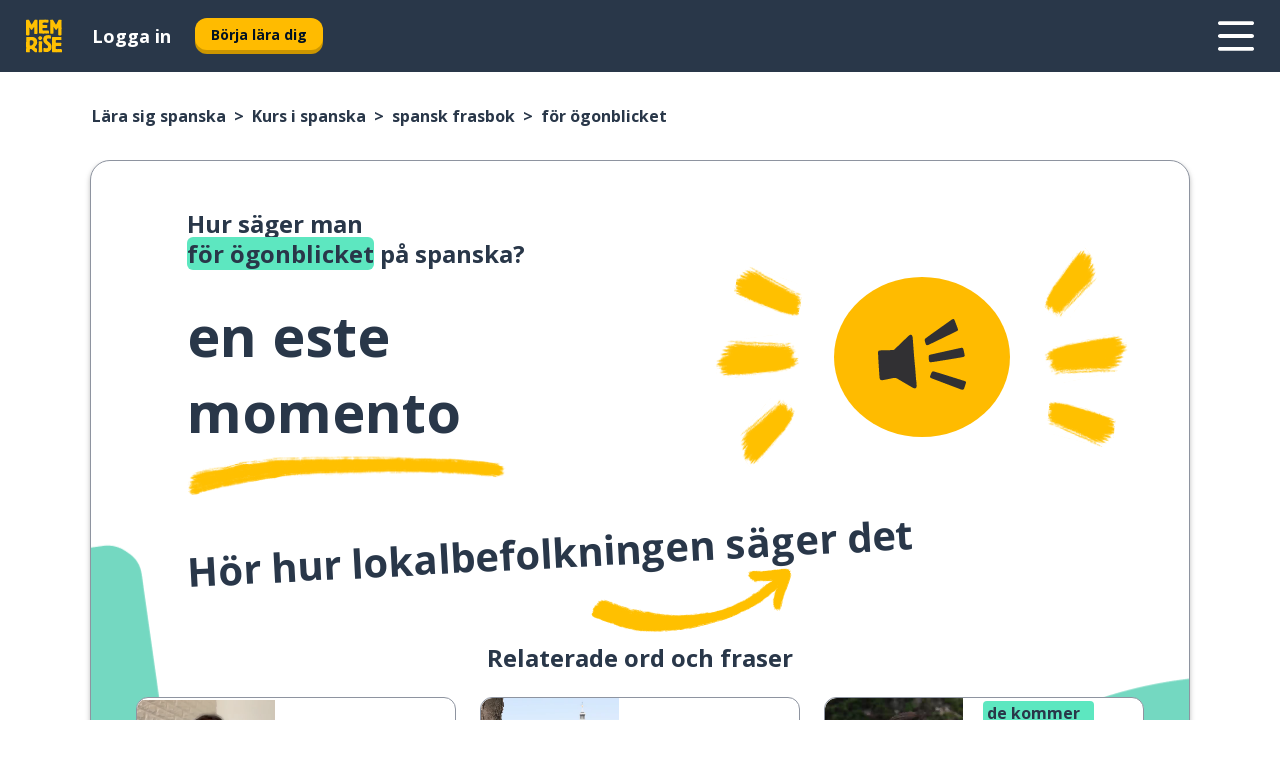

--- FILE ---
content_type: text/html; charset=utf-8
request_url: https://www.memrise.com/sv/laera-sig-spanska/spanska-kurs/fraslexikon/65560729813250/hur-man-sager-foer-oegonblicket-pa-spanska
body_size: 131698
content:
<!DOCTYPE html><html lang="sv" data-testid="mainHtml" dir="ltr"><head><meta charSet="utf-8" data-next-head=""/><meta name="viewport" content="width=device-width" data-next-head=""/><link rel="canonical" href="https://www.memrise.com/sv/laera-sig-spanska/spanska-kurs/fraslexikon/65560729813250/hur-man-sager-foer-oegonblicket-pa-spanska" data-next-head=""/><title data-next-head="">Hur man säger för ögonblicket på spanska - Memrise.</title><meta name="description" content="Lär dig hur man säger för ögonblicket på spanska, hur du använder det i en mening, och hur du kan använda Memrise för att lära dig andra spanska fraser." data-next-head=""/><link rel="shortcut icon" href="/favicons/favicon-new-logo.ico"/><link rel="icon" type="image/png" href="/favicons/favicon-new-logo-32x32.png"/><link rel="apple-touch-icon" sizes="180x180" href="/favicons/apple-touch-new-logo-icon.png"/><link rel="icon" type="image/png" sizes="512x512" href="/favicons/android-chrome-512x512.png"/><link rel="icon" type="image/png" sizes="192x192" href="/favicons/android-chrome-192x192.png"/><link rel="icon" type="image/png" sizes="32x32" href="/favicons/favicon-new-logo-32x32.png"/><link rel="icon" type="image/png" sizes="16x16" href="/favicons/favicon-new-logo-16x16.png"/><link data-next-font="" rel="preconnect" href="/" crossorigin="anonymous"/><link rel="preload" href="/_next/static/css/bb316c81c50a5d4c.css" as="style"/><script>
                (function(w,d,s,l,i){w[l]=w[l]||[];w[l].push({'gtm.start':
                new Date().getTime(),event:'gtm.js'});var f=d.getElementsByTagName(s)[0],
                j=d.createElement(s),dl=l!='dataLayer'?'&l='+l:'';j.async=true;j.src=
                'https://www.googletagmanager.com/gtm.js?id='+i+dl;f.parentNode.insertBefore(j,f);
                })(window,document,'script','dataLayer','GTM-MN6K9Q4');
              </script><style>@import url(https://fonts.googleapis.com/css?family=Open+Sans:400,600,700&display=swap);
                       @import url(https://fonts.googleapis.com/css?family=Noto+Sans+JP:400,900&display=swap);
                       @import url(https://fonts.googleapis.com/css2?family=Satisfy&display=swap);</style><link rel="stylesheet" href="/_next/static/css/bb316c81c50a5d4c.css" data-n-g=""/><noscript data-n-css=""></noscript><script defer="" noModule="" src="/_next/static/chunks/polyfills-42372ed130431b0a.js"></script><script src="/_next/static/chunks/webpack-091589c550415a32.js" defer=""></script><script src="/_next/static/chunks/framework-88920b97874a875a.js" defer=""></script><script src="/_next/static/chunks/main-7eecc049e68ad8f3.js" defer=""></script><script src="/_next/static/chunks/pages/_app-d12c4e34a954104b.js" defer=""></script><script src="/_next/static/chunks/1780-2cb474bac01b350d.js" defer=""></script><script src="/_next/static/chunks/4587-2d1760c0a445f3a3.js" defer=""></script><script src="/_next/static/chunks/3005-3e804202af37911a.js" defer=""></script><script src="/_next/static/chunks/7811-3d4c60d1cf91883b.js" defer=""></script><script src="/_next/static/chunks/7098-c7b224371176903c.js" defer=""></script><script src="/_next/static/chunks/5886-3882d8505138b112.js" defer=""></script><script src="/_next/static/chunks/286-acf549d68c3508e8.js" defer=""></script><script src="/_next/static/chunks/671-4530cba1a9d24ff8.js" defer=""></script><script src="/_next/static/chunks/9877-a38695c1265a3b04.js" defer=""></script><script src="/_next/static/chunks/7060-3fa7593bd4ed56b7.js" defer=""></script><script src="/_next/static/chunks/pages/localized/%5BsourceLanguageLocale%5D/%5BlearnSlug%5D/%5BcourseSlug%5D/phrasebook/%5BlearnableId%5D/%5BlearnableTitle%5D-3a56998c4d0901b3.js" defer=""></script><script src="/_next/static/LK9gZpvP69h2yUZ_BLyyq/_buildManifest.js" defer=""></script><script src="/_next/static/LK9gZpvP69h2yUZ_BLyyq/_ssgManifest.js" defer=""></script><style data-styled="" data-styled-version="6.1.19">*{box-sizing:border-box;max-width:70ex;}/*!sc*/
body,button,canvas,div,footer,header,html,input,img,label,main,nav,picture,svg,source,table,video{max-width:none;}/*!sc*/
input{font:inherit;}/*!sc*/
button{font-family:inherit;color:#001122;}/*!sc*/
body{font-family:"Open Sans",Sans-Serif,sans-serif;margin:0;}/*!sc*/
body *:focus{outline:none;}/*!sc*/
body *:focus-visible{box-shadow:0 0 0 3px #009FBB;outline:none;}/*!sc*/
body.ReactModal__Body--open{overflow:hidden;}/*!sc*/
@font-face{font-family:'Boing';src:url('/_next/static/fonts/82b0ddc927b20c7fe29c681becdfc688.woff2') format('woff2'),url('/_next/static/fonts/73499f2fb5eb9691e8f8a1d92ec83f9b.woff') format('woff');font-display:swap;}/*!sc*/
@font-face{font-family:'SF Compact Display';src:url(/_next/static/fonts/142461908bfa6ee83c81c4ecef6d9fe0.ttf) format('truetype');font-weight:500;font-style:normal;font-display:swap;}/*!sc*/
data-styled.g1[id="sc-global-iEDSUG1"]{content:"sc-global-iEDSUG1,"}/*!sc*/
.jrurxq{-webkit-font-smoothing:antialiased;-moz-osx-font-smoothing:grayscale;}/*!sc*/
.jrurxq svg{height:1em;line-height:inherit;vertical-align:middle;width:1em;}/*!sc*/
.bmASLs{-webkit-font-smoothing:antialiased;-moz-osx-font-smoothing:grayscale;}/*!sc*/
.bmASLs svg{height:1em;line-height:inherit;vertical-align:middle;width:1em;}/*!sc*/
.bmASLs svg,.bmASLs svg *{fill:currentcolor;}/*!sc*/
data-styled.g2[id="sc-b7oact-0"]{content:"jrurxq,bmASLs,"}/*!sc*/
.cpBRVk{position:fixed;z-index:900;top:0;}/*!sc*/
.cpBRVk .reactModalOverlay{background:rgba(41,55,73,0.8);position:absolute;width:100vw;height:100vh;display:flex;align-items:center;justify-content:center;padding-bottom:5vh;padding:0;}/*!sc*/
.cpBRVk .reactModalContent:focus{box-shadow:none;}/*!sc*/
.cpBRVk .reactModalContent{margin:0 0.5rem;position:relative;background:#FFFFFF;max-width:35rem;width:100%;height:fit-content;max-height:90vh;border-radius:1rem;overflow:auto;scrollbar-width:thin;width:100vw;height:100vh;max-width:100vw;max-height:100vh;margin:0;border-radius:0;}/*!sc*/
.cpBRVk .reactModalContent::-webkit-scrollbar{width:0.25rem;height:0.25rem;}/*!sc*/
.cpBRVk .reactModalContent::-webkit-scrollbar-track-piece{margin:0.75rem;}/*!sc*/
.cpBRVk .reactModalContent::-webkit-scrollbar-thumb{border-radius:9999rem;background:#BCC2CF;}/*!sc*/
data-styled.g6[id="sc-zupeq8-3"]{content:"cpBRVk,"}/*!sc*/
.dunrc{background:none;border:none;color:inherit;cursor:pointer;font:inherit;margin:0;max-width:none;outline:none;padding:0;text-decoration:none;height:fit-content;display:inline-block;flex-shrink:0;color:#001122;text-align:center;padding-left:1rem;padding-right:1rem;border-radius:0.75rem;font-family:'Open Sans',sans-serif;font-style:normal;font-weight:700;font-size:0.875rem;line-height:1.5;padding-top:4.5px;padding-bottom:4.5px;background:#FFFFFF;border:1px solid #A8AEBA;width:fit-content;}/*!sc*/
.dunrc:focus-visible,.dunrc:hover{color:#A8AEBA;}/*!sc*/
.dunrc:active{color:#46566B;border-color:#46566B;}/*!sc*/
.dunrc:disabled{background:#E7EAEF;border-color:#E7EAEF;box-shadow:none;color:#8E94A0;cursor:default;}/*!sc*/
.dunrc:disabled:hover{background:#E7EAEF;box-shadow:none;}/*!sc*/
.dYAOMr{background:none;border:none;color:inherit;cursor:pointer;font:inherit;margin:0;max-width:none;outline:none;padding:0;text-decoration:none;height:fit-content;display:inline-block;flex-shrink:0;color:#001122;text-align:center;padding-left:1rem;padding-right:1rem;border-radius:0.75rem;font-family:'Open Sans',sans-serif;font-style:normal;font-weight:700;font-size:0.875rem;line-height:1.5;padding-top:5.5px;padding-bottom:5.5px;background:#FFBB00;box-shadow:0 0.25rem 0 0 #CC9600;width:fit-content;}/*!sc*/
.dYAOMr:focus-visible,.dYAOMr:hover{background:#FFD666;}/*!sc*/
.dYAOMr:active{background:#CC9600;box-shadow:none;}/*!sc*/
@media (max-width:calc(35rem - 1px)){.dYAOMr{width:100%;min-width:unset;}}/*!sc*/
.dYAOMr:disabled{background:#E7EAEF;border-color:#E7EAEF;box-shadow:none;color:#8E94A0;cursor:default;}/*!sc*/
.dYAOMr:disabled:hover{background:#E7EAEF;box-shadow:none;}/*!sc*/
.epOrmY{background:none;border:none;color:inherit;cursor:pointer;font:inherit;margin:0;max-width:none;outline:none;padding:0;text-decoration:none;height:fit-content;display:inline-block;flex-shrink:0;color:#001122;text-align:center;padding-left:1.5rem;padding-right:1.5rem;border-radius:1rem;font-family:'Open Sans',sans-serif;font-style:normal;font-weight:700;font-size:1.125rem;line-height:1.5;padding-top:10.5px;padding-bottom:10.5px;background:#FFBB00;box-shadow:0 0.25rem 0 0 #CC9600;width:fit-content;}/*!sc*/
.epOrmY:focus-visible,.epOrmY:hover{background:#FFD666;}/*!sc*/
.epOrmY:active{background:#CC9600;box-shadow:none;}/*!sc*/
@media (max-width:calc(35rem - 1px)){.epOrmY{width:100%;min-width:unset;}}/*!sc*/
.epOrmY:disabled{background:#E7EAEF;border-color:#E7EAEF;box-shadow:none;color:#8E94A0;cursor:default;}/*!sc*/
.epOrmY:disabled:hover{background:#E7EAEF;box-shadow:none;}/*!sc*/
.lnsdTn{background:none;border:none;color:inherit;cursor:pointer;font:inherit;margin:0;max-width:none;outline:none;padding:0;text-decoration:none;height:fit-content;display:inline-block;flex-shrink:0;color:#001122;text-align:center;padding-left:1.5rem;padding-right:1.5rem;border-radius:1rem;font-family:'Open Sans',sans-serif;font-style:normal;font-weight:700;font-size:1.125rem;line-height:1.5;padding-top:10.5px;padding-bottom:10.5px;background:#FFBB00;box-shadow:0 0.25rem 0 0 #CC9600;width:fit-content;}/*!sc*/
.lnsdTn:focus-visible,.lnsdTn:hover{background:#FFD666;}/*!sc*/
.lnsdTn:active{background:#CC9600;box-shadow:none;}/*!sc*/
.lnsdTn:disabled{background:#E7EAEF;border-color:#E7EAEF;box-shadow:none;color:#8E94A0;cursor:default;}/*!sc*/
.lnsdTn:disabled:hover{background:#E7EAEF;box-shadow:none;}/*!sc*/
data-styled.g11[id="sc-bpbwls-0"]{content:"dunrc,dYAOMr,epOrmY,lnsdTn,"}/*!sc*/
.dcohuk{display:block;width:4rem;aspect-ratio:100/91;}/*!sc*/
.dcohuk svg{width:100%;height:100%;}/*!sc*/
data-styled.g18[id="sc-1n7mr0z-0"]{content:"dcohuk,"}/*!sc*/
.dFUnFA{width:3rem;height:3rem;}/*!sc*/
.dFUnFA svg{padding:0 calc(100% / 8);}/*!sc*/
@media (min-width:90rem){.dFUnFA{width:5rem;height:5rem;}}/*!sc*/
data-styled.g19[id="sc-zbwtg0-0"]{content:"dFUnFA,"}/*!sc*/
.dNynjy{display:flex;margin:calc(100% / 8);background-color:#939094;border-radius:100%;}/*!sc*/
data-styled.g23[id="sc-195syxk-0"]{content:"dNynjy,"}/*!sc*/
.gIifvs{height:100%;width:100%;}/*!sc*/
data-styled.g24[id="sc-195syxk-1"]{content:"gIifvs,"}/*!sc*/
.bPPfRU{position:sticky;top:0;z-index:600;}/*!sc*/
data-styled.g32[id="sc-9u2oxj-0"]{content:"bPPfRU,"}/*!sc*/
.kaanhy{display:none;height:2.5rem;background-color:#FFC933;color:#FFFFFF;}/*!sc*/
@media (min-width:90rem){.kaanhy{display:flex;align-items:center;justify-content:flex-end;gap:3rem;padding:0 1.25rem;}}/*!sc*/
data-styled.g33[id="sc-9u2oxj-1"]{content:"kaanhy,"}/*!sc*/
.gFPdqr{display:flex;gap:1rem;justify-content:space-between;align-items:center;height:4.5rem;padding:0 1.25rem;background-color:#293749;color:#FFFFFF;}/*!sc*/
@media (min-width:45rem){.gFPdqr{gap:2rem;}}/*!sc*/
@media (min-width:90rem){.gFPdqr{height:5rem;}}/*!sc*/
data-styled.g34[id="sc-9u2oxj-2"]{content:"gFPdqr,"}/*!sc*/
.cVrogz{flex-grow:1;display:flex;align-items:center;gap:2rem;}/*!sc*/
@media (min-width:90rem){.cVrogz{flex-grow:0;justify-content:flex-end;}}/*!sc*/
data-styled.g35[id="sc-9u2oxj-3"]{content:"cVrogz,"}/*!sc*/
.eqMCoZ{display:none;gap:2rem;margin:0;padding:0;font-family:'Open Sans',sans-serif;font-style:normal;font-weight:700;font-size:1.25rem;line-height:1.5;}/*!sc*/
@media (min-width:90rem){.eqMCoZ{display:flex;}}/*!sc*/
data-styled.g36[id="sc-9u2oxj-4"]{content:"eqMCoZ,"}/*!sc*/
.cVIZkc{list-style-type:none;}/*!sc*/
data-styled.g37[id="sc-9u2oxj-5"]{content:"cVIZkc,"}/*!sc*/
.fjVJf{display:inline-block;color:inherit;text-decoration:none;transition:transform 0.5s ease;}/*!sc*/
.fjVJf:hover{transform:translateY(-0.125rem);}/*!sc*/
data-styled.g38[id="sc-9u2oxj-6"]{content:"fjVJf,"}/*!sc*/
.hmwxMa{transform:translateY(-0.125rem);}/*!sc*/
@media (min-width:90rem){.hmwxMa{display:none;}}/*!sc*/
data-styled.g39[id="sc-9u2oxj-7"]{content:"hmwxMa,"}/*!sc*/
.iiUiDh{display:none;transform:translateY(-0.125rem);}/*!sc*/
@media (min-width:90rem){.iiUiDh{display:flex;}}/*!sc*/
data-styled.g40[id="sc-9u2oxj-8"]{content:"iiUiDh,"}/*!sc*/
.bDkzTN{height:3rem;margin-left:auto;}/*!sc*/
@media (min-width:90rem){.bDkzTN{display:none;}}/*!sc*/
data-styled.g41[id="sc-9u2oxj-9"]{content:"bDkzTN,"}/*!sc*/
.kjFDpG{color:#FFFFFF;background:none;padding:0;border:none;cursor:pointer;height:3rem;width:3rem;}/*!sc*/
data-styled.g42[id="sc-9u2oxj-10"]{content:"kjFDpG,"}/*!sc*/
.laMwSl svg{height:100%;width:100%;padding:0 calc(100% / 8);}/*!sc*/
data-styled.g43[id="sc-9u2oxj-11"]{content:"laMwSl,"}/*!sc*/
.dueqgh{display:none;padding:0.5rem 1.5rem;color:#FFFFFF;font-family:'Open Sans',sans-serif;font-style:normal;font-weight:700;font-size:1.125rem;line-height:1.5;}/*!sc*/
@media (min-width:45rem){.dueqgh{display:block;}}/*!sc*/
@media (min-width:90rem){.dueqgh{display:none;}}/*!sc*/
data-styled.g44[id="sc-9u2oxj-12"]{content:"dueqgh,"}/*!sc*/
.ijZXyR{right:4rem;top:0.75rem;}/*!sc*/
@media (min-width:90rem){.ijZXyR{right:unset;left:8rem;top:3.5rem;}}/*!sc*/
data-styled.g45[id="sc-9u2oxj-13"]{content:"ijZXyR,"}/*!sc*/
.gtUQoe .reactModalOverlay{justify-content:flex-end;}/*!sc*/
.gtUQoe .reactModalContent{max-width:35rem;background-color:#FFC933;}/*!sc*/
data-styled.g46[id="sc-19kcgpx-0"]{content:"gtUQoe,"}/*!sc*/
.lijYCf{border:none;border-radius:1rem;background:#FFFFFF;box-shadow:0 0 0.25rem 0.125rem #D9DEE8;position:absolute;z-index:900;overflow:hidden;left:50%;transform:translateX(-50%);}/*!sc*/
@media (max-width:64rem){.lijYCf{max-width:238px;}}/*!sc*/
data-styled.g57[id="sc-hboymh-0"]{content:"lijYCf,"}/*!sc*/
.hGCqlf{overflow:hidden;max-height:75vh;overflow-y:auto;scrollbar-width:thin;}/*!sc*/
.hGCqlf::-webkit-scrollbar{width:0.25rem;height:0.25rem;}/*!sc*/
.hGCqlf::-webkit-scrollbar-track-piece{margin:0.75rem;}/*!sc*/
.hGCqlf::-webkit-scrollbar-thumb{border-radius:9999rem;background:#BCC2CF;}/*!sc*/
data-styled.g58[id="sc-hboymh-1"]{content:"hGCqlf,"}/*!sc*/
.eVOffy{position:relative;}/*!sc*/
data-styled.g60[id="sc-hboymh-3"]{content:"eVOffy,"}/*!sc*/
.eRGsQx .sc-hboymh-0{box-shadow:0 3px 3px hsla(0,0%,0%,0.14);background-color:#FFC933;border-radius:1.25rem;padding:2rem 1.5rem;margin-top:calc((5rem - 1.875rem) / 2);}/*!sc*/
data-styled.g61[id="sc-1oa7fe-0"]{content:"eRGsQx,"}/*!sc*/
.Njcqq{background:none;color:inherit;padding:0;border:none;cursor:pointer;transition:transform 0.5s ease;font-family:'Open Sans',sans-serif;font-style:normal;font-weight:700;font-size:1.25rem;line-height:1.5;}/*!sc*/
.Njcqq:hover{transform:translateY(-0.125rem);}/*!sc*/
data-styled.g63[id="sc-1oa7fe-2"]{content:"Njcqq,"}/*!sc*/
.bFWOgg{display:flex;gap:1.5rem;}/*!sc*/
data-styled.g65[id="sc-1oa7fe-4"]{content:"bFWOgg,"}/*!sc*/
.durqJk{list-style-type:none;padding:0;}/*!sc*/
.durqJk:first-of-type:last-of-type li:first-of-type:last-of-type{border-bottom:none;padding:0;min-height:3rem;width:unset;white-space:nowrap;}/*!sc*/
data-styled.g66[id="sc-1oa7fe-5"]{content:"durqJk,"}/*!sc*/
.bbjGgB{list-style-type:none;min-height:4rem;padding:0.5rem 0;width:14.75rem;max-width:14.75rem;border-bottom:1px solid #46566B;}/*!sc*/
data-styled.g67[id="sc-1oa7fe-6"]{content:"bbjGgB,"}/*!sc*/
.jnbexM{display:flex;align-items:center;gap:0.25rem;min-height:3rem;}/*!sc*/
data-styled.g68[id="sc-1oa7fe-7"]{content:"jnbexM,"}/*!sc*/
.hNwEIJ{flex-shrink:0;display:flex;height:2.5rem;width:2.5rem;font-size:2.5rem;}/*!sc*/
data-styled.g69[id="sc-1oa7fe-8"]{content:"hNwEIJ,"}/*!sc*/
.hzCfpp{display:inline-block;color:#000000;font-family:'Open Sans',sans-serif;font-style:normal;font-weight:500;font-size:1rem;line-height:1.5;text-decoration:none;transition:transform 0.5s ease;}/*!sc*/
.hzCfpp:hover{transform:translateY(-0.125rem);}/*!sc*/
data-styled.g70[id="sc-1oa7fe-9"]{content:"hzCfpp,"}/*!sc*/
.cCbtGb{display:none;}/*!sc*/
data-styled.g71[id="sc-1oa7fe-10"]{content:"cCbtGb,"}/*!sc*/
.hcoLQz{outline:none;text-decoration:none;transition:all 0.5s ease;}/*!sc*/
.hcoLQz:hover{color:#FFBB00;}/*!sc*/
data-styled.g76[id="sc-1dmnw0n-0"]{content:"hcoLQz,"}/*!sc*/
.ijvBQN{margin:unset;padding:unset;list-style:none;max-width:unset;}/*!sc*/
data-styled.g77[id="sc-1dmnw0n-1"]{content:"ijvBQN,"}/*!sc*/
.iVtkMO{max-width:unset;}/*!sc*/
data-styled.g78[id="sc-1dmnw0n-2"]{content:"iVtkMO,"}/*!sc*/
.kMeMTf{padding:4rem 1.5rem;background-color:#293749;color:#FFFFFF;}/*!sc*/
data-styled.g79[id="sc-1dmnw0n-3"]{content:"kMeMTf,"}/*!sc*/
.bUBhdm{margin-top:2rem;display:grid;grid-template-columns:repeat(1fr);}/*!sc*/
@media (min-width:768px){.bUBhdm{max-width:870px;margin-top:4rem;margin-left:auto;margin-right:auto;grid-column-gap:0.75rem;grid-template-columns:repeat(4,1fr);}}/*!sc*/
data-styled.g80[id="sc-1dmnw0n-4"]{content:"bUBhdm,"}/*!sc*/
.kxhHXy{min-height:1.75rem;display:flex;align-items:center;color:inherit;font-family:'Open Sans',sans-serif;font-style:normal;font-weight:500;font-size:1rem;line-height:1.5;}/*!sc*/
data-styled.g81[id="sc-1dmnw0n-5"]{content:"kxhHXy,"}/*!sc*/
@media (max-width:calc(768px - 1px)){.gIOYwE{padding-top:0.5rem;padding-bottom:0.5rem;border-bottom:1px solid #CCD2DE;}}/*!sc*/
data-styled.g83[id="sc-1dmnw0n-7"]{content:"gIOYwE,"}/*!sc*/
.esMirJ{margin-left:auto;margin-right:auto;}/*!sc*/
data-styled.g85[id="sc-1dmnw0n-9"]{content:"esMirJ,"}/*!sc*/
.iETLns{width:fit-content;margin-top:2rem;margin-left:auto;margin-right:auto;}/*!sc*/
data-styled.g86[id="sc-1dmnw0n-10"]{content:"iETLns,"}/*!sc*/
.jmQIyK{margin-top:3rem;display:flex;flex-direction:row;align-items:center;justify-content:center;gap:1.25rem;}/*!sc*/
data-styled.g87[id="sc-1dmnw0n-11"]{content:"jmQIyK,"}/*!sc*/
.irCsTN{font-family:'Open Sans',sans-serif;font-style:normal;font-weight:700;font-size:0.875rem;line-height:1.5;color:#939094;}/*!sc*/
data-styled.g88[id="sc-1dmnw0n-12"]{content:"irCsTN,"}/*!sc*/
.eHTqsu{margin-top:2.5rem;display:flex;flex-direction:row;align-items:center;justify-content:center;gap:1.25rem;}/*!sc*/
data-styled.g89[id="sc-1dmnw0n-13"]{content:"eHTqsu,"}/*!sc*/
.ddBZRt{width:2rem;height:2rem;display:flex;align-items:center;justify-content:center;border:1px solid #FFFFFF;border-radius:9999rem;color:inherit;font-family:'Open Sans',sans-serif;font-style:normal;font-weight:700;font-size:0.875rem;line-height:1.5;}/*!sc*/
.ddBZRt:hover{border-color:#FFBB00;}/*!sc*/
.ddBZRt svg{width:0.5rem;}/*!sc*/
.kewxLX{width:2rem;height:2rem;display:flex;align-items:center;justify-content:center;border:1px solid #FFFFFF;border-radius:9999rem;color:inherit;font-family:'Open Sans',sans-serif;font-style:normal;font-weight:700;font-size:0.875rem;line-height:1.5;}/*!sc*/
.kewxLX:hover{border-color:#FFBB00;}/*!sc*/
.kewxLX svg{width:1rem;}/*!sc*/
data-styled.g90[id="sc-1h6n5nk-0"]{content:"ddBZRt,kewxLX,"}/*!sc*/
.eRVoHY{flex:1;}/*!sc*/
data-styled.g91[id="sc-tbb2mp-0"]{content:"eRVoHY,"}/*!sc*/
.idbPHk{min-height:100vh;display:flex;flex-direction:column;background-color:#FFFFFF;}/*!sc*/
data-styled.g92[id="sc-tbb2mp-1"]{content:"idbPHk,"}/*!sc*/
.jrScvR{display:inline-flex;flex-direction:column;align-items:center;}/*!sc*/
data-styled.g93[id="sc-u2pznz-0"]{content:"jrScvR,"}/*!sc*/
.huUHEg{margin-bottom:0.5rem;}/*!sc*/
data-styled.g94[id="sc-u2pznz-1"]{content:"huUHEg,"}/*!sc*/
.huyeLR{display:inline-block;color:unset;text-decoration:none;font-family:'Open Sans',sans-serif;font-style:normal;font-weight:700;font-size:0.875rem;line-height:1.5;}/*!sc*/
.huyeLR:hover{text-decoration:underline;}/*!sc*/
data-styled.g96[id="sc-u2pznz-3"]{content:"huyeLR,"}/*!sc*/
.hyONz{display:flex;flex-wrap:wrap;justify-content:center;gap:1rem;}/*!sc*/
@media (min-width:40rem){.hyONz{display:grid;grid-auto-columns:minmax(0,1fr);grid-auto-flow:column;}.hyONz >*:first-child{margin-left:auto;}.hyONz >*:last-child{margin-right:auto;}}/*!sc*/
data-styled.g97[id="sc-u2pznz-4"]{content:"hyONz,"}/*!sc*/
.jaJntC{height:100%;aspect-ratio:3/1;background-image:url();background-position-x:left;background-position-y:top;background-repeat:no-repeat;background-size:contain;text-indent:100%;white-space:nowrap;overflow:hidden;}/*!sc*/
data-styled.g98[id="sc-1dvjq6u-0"]{content:"jaJntC,"}/*!sc*/
.iPABab{width:fit-content;height:3.5rem;display:block;overflow:hidden;}/*!sc*/
data-styled.g99[id="sc-1dvjq6u-1"]{content:"iPABab,"}/*!sc*/
.kVaMET{height:100%;aspect-ratio:27/8;background-image:url();background-position-x:left;background-position-y:top;background-repeat:no-repeat;background-size:contain;text-indent:100%;white-space:nowrap;overflow:hidden;}/*!sc*/
data-styled.g100[id="sc-huerz9-0"]{content:"kVaMET,"}/*!sc*/
.jShmWd{width:fit-content;height:3.5rem;display:block;overflow:hidden;}/*!sc*/
data-styled.g101[id="sc-huerz9-1"]{content:"jShmWd,"}/*!sc*/
.czzGXJ{margin-left:auto;margin-right:auto;padding:1.25rem 1.5rem;}/*!sc*/
@media (max-width: 30rem){.czzGXJ{padding:2.5rem 1.5rem;}}/*!sc*/
data-styled.g102[id="sc-16z8h1d-0"]{content:"czzGXJ,"}/*!sc*/
.cNwWul{margin:0 0.75rem 1.25rem;border-radius:0.75rem;text-decoration:none;}/*!sc*/
.cNwWul:hover{background:#F6F6F6;}/*!sc*/
@media (min-width:40rem){.cNwWul{margin:0 0.75rem 2rem;}}/*!sc*/
data-styled.g112[id="sc-wd9cs0-0"]{content:"cNwWul,"}/*!sc*/
.hiNrDv{position:relative;width:300px;height:6rem;border:1px solid #8E94A0;box-sizing:border-box;box-shadow:0 0.25rem 0 #CCD2DE;border-radius:0.75rem;color:#293749;background-image:url(/_next/static/images/dcf164ad18c5da121a539a1ae399290f.png);background-repeat:no-repeat;background-position:bottom center;padding:1rem 0.75rem 1rem 1.5rem;font-weight:700;}/*!sc*/
.hiNrDv:active{box-shadow:none;}/*!sc*/
.hiNrDv img{width:1.125rem;height:1.125rem;}/*!sc*/
data-styled.g113[id="sc-wd9cs0-1"]{content:"hiNrDv,"}/*!sc*/
.gUKwPl{display:flex;align-items:center;margin-bottom:0.25rem;padding-bottom:1rem;border-bottom:1px solid #293749;}/*!sc*/
data-styled.g114[id="sc-wd9cs0-2"]{content:"gUKwPl,"}/*!sc*/
.fDswrS{margin:0 0 0 0.25rem;white-space:nowrap;overflow:hidden;text-overflow:ellipsis;position:relative;font-family:'Open Sans',sans-serif;font-style:normal;font-weight:700;font-size:1rem;line-height:1.5;padding-left:1.5rem;}/*!sc*/
@media (min-width:40rem){.fDswrS{font-family:'Open Sans',sans-serif;font-style:normal;font-weight:700;font-size:1.25rem;line-height:1.5;}}/*!sc*/
.fDswrS:before{display:inline-block;content:'';background:url(https://static.memrise.com/uploads/scenario-icons/Shopping-14bb8c0d-0eee-4172-9e4a-3d2292e4ca32.png) left center no-repeat;background-size:contain;position:absolute;width:18px;height:100%;left:0;}/*!sc*/
@media (min-width:40rem){.fDswrS:before{width:1.25rem;}}/*!sc*/
.dkLxiV{margin:0 0 0 0.25rem;white-space:nowrap;overflow:hidden;text-overflow:ellipsis;position:relative;font-family:'Open Sans',sans-serif;font-style:normal;font-weight:700;font-size:1rem;line-height:1.5;padding-left:1.5rem;}/*!sc*/
@media (min-width:40rem){.dkLxiV{font-family:'Open Sans',sans-serif;font-style:normal;font-weight:700;font-size:1.25rem;line-height:1.5;}}/*!sc*/
.dkLxiV:before{display:inline-block;content:'';background:url(https://static.memrise.com/uploads/scenario-icons/Education-d5340d06-94a0-4b7a-bde0-1046f5b1fc5a.png) left center no-repeat;background-size:contain;position:absolute;width:18px;height:100%;left:0;}/*!sc*/
@media (min-width:40rem){.dkLxiV:before{width:1.25rem;}}/*!sc*/
.hfVwup{margin:0 0 0 0.25rem;white-space:nowrap;overflow:hidden;text-overflow:ellipsis;position:relative;font-family:'Open Sans',sans-serif;font-style:normal;font-weight:700;font-size:1rem;line-height:1.5;padding-left:1.5rem;}/*!sc*/
@media (min-width:40rem){.hfVwup{font-family:'Open Sans',sans-serif;font-style:normal;font-weight:700;font-size:1.25rem;line-height:1.5;}}/*!sc*/
.hfVwup:before{display:inline-block;content:'';background:url(https://static.memrise.com/uploads/scenario-icons/Society-3aded4bf-37c1-48c1-8e72-585a31be4460.png) left center no-repeat;background-size:contain;position:absolute;width:18px;height:100%;left:0;}/*!sc*/
@media (min-width:40rem){.hfVwup:before{width:1.25rem;}}/*!sc*/
.fXSEPc{margin:0 0 0 0.25rem;white-space:nowrap;overflow:hidden;text-overflow:ellipsis;position:relative;font-family:'Open Sans',sans-serif;font-style:normal;font-weight:700;font-size:1rem;line-height:1.5;padding-left:1.5rem;}/*!sc*/
@media (min-width:40rem){.fXSEPc{font-family:'Open Sans',sans-serif;font-style:normal;font-weight:700;font-size:1.25rem;line-height:1.5;}}/*!sc*/
.fXSEPc:before{display:inline-block;content:'';background:url(https://static.memrise.com/uploads/scenario-icons/Basics-dda20b5c-7bb7-43f2-b98c-7365ad037d14.png) left center no-repeat;background-size:contain;position:absolute;width:18px;height:100%;left:0;}/*!sc*/
@media (min-width:40rem){.fXSEPc:before{width:1.25rem;}}/*!sc*/
data-styled.g115[id="sc-wd9cs0-3"]{content:"fDswrS,dkLxiV,hfVwup,fXSEPc,"}/*!sc*/
.codFvy{display:flex;justify-content:space-between;font-family:'Open Sans',sans-serif;font-style:normal;font-weight:500;font-size:0.75rem;line-height:1.5;}/*!sc*/
@media (min-width:40rem){.codFvy{font-family:'Open Sans',sans-serif;font-style:normal;font-weight:700;font-size:0.875rem;line-height:1.5;}}/*!sc*/
data-styled.g116[id="sc-wd9cs0-4"]{content:"codFvy,"}/*!sc*/
.bmIjGN{margin-bottom:3rem;}/*!sc*/
@media (min-width:40rem){.bmIjGN{margin-bottom:8rem;}}/*!sc*/
data-styled.g117[id="sc-4k62pk-0"]{content:"bmIjGN,"}/*!sc*/
.euPhBt{width:100%;display:flex;justify-content:center;flex-wrap:wrap;}/*!sc*/
data-styled.g118[id="sc-4k62pk-1"]{content:"euPhBt,"}/*!sc*/
.jZyTzF{margin-bottom:1.25rem;text-align:center;font-family:'Open Sans',sans-serif;font-style:normal;font-weight:700;font-size:1.5rem;line-height:1.25;}/*!sc*/
@media (min-width:40rem){.jZyTzF{margin-bottom:2rem;font-family:'Open Sans',sans-serif;font-style:normal;font-weight:700;font-size:1.5rem;line-height:1.25;}}/*!sc*/
data-styled.g119[id="sc-4k62pk-2"]{content:"jZyTzF,"}/*!sc*/
.epjQCm{box-sizing:content-box;margin-left:auto;margin-right:auto;max-width:80rem;padding:0 0;display:flex;flex-direction:column;align-items:center;}/*!sc*/
data-styled.g125[id="sc-11woejv-0"]{content:"epjQCm,"}/*!sc*/
.jdZqbx{height:100%;width:100%;}/*!sc*/
data-styled.g231[id="sc-1uvkzx3-0"]{content:"jdZqbx,"}/*!sc*/
.kDhydS{display:inline-block;height:fit-content;position:relative;}/*!sc*/
data-styled.g232[id="sc-1uvkzx3-1"]{content:"kDhydS,"}/*!sc*/
.cXBPCU svg{height:100%;width:100%;}/*!sc*/
.cXBPCU svg *{fill:#FFBB00;}/*!sc*/
data-styled.g233[id="sc-1uvkzx3-2"]{content:"cXBPCU,"}/*!sc*/
.dJwppO{height:100%;position:relative;width:100%;}/*!sc*/
data-styled.g234[id="sc-1uvkzx3-3"]{content:"dJwppO,"}/*!sc*/
.eBlGzF{left:42%;position:absolute;width:20%;}/*!sc*/
data-styled.g235[id="sc-1uvkzx3-4"]{content:"eBlGzF,"}/*!sc*/
.byePSi{align-items:center;background:none;border:none;border-radius:50%;cursor:pointer;display:flex;height:100%;justify-content:center;left:0;padding:20%;position:absolute;top:0;transform-origin:center;width:100%;}/*!sc*/
.byePSi.byePSi:focus{box-shadow:none;}/*!sc*/
.byePSi.byePSi:focus .sc-1uvkzx3-0{stroke:#009FBB;stroke-width:3px;}/*!sc*/
.byePSi .sc-1uvkzx3-2,.byePSi .sc-1uvkzx3-0{transition:transform 0.4s cubic-bezier(0.39,-0.64,0.29,2.64);}/*!sc*/
.byePSi:hover .sc-1uvkzx3-2,.byePSi:hover .sc-1uvkzx3-0{transform:scale(1.07);}/*!sc*/
data-styled.g236[id="sc-1uvkzx3-5"]{content:"byePSi,"}/*!sc*/
.jAjPkg{border-radius:1rem;width:100%;}/*!sc*/
data-styled.g237[id="sc-1uvkzx3-6"]{content:"jAjPkg,"}/*!sc*/
@media (min-width:60rem){.cbKmTu{display:none;}}/*!sc*/
@media (max-width:calc(60rem - 1px)){.hTJkHQ{display:none;}}/*!sc*/
data-styled.g271[id="sc-1nsk6lj-0"]{content:"cbKmTu,hTJkHQ,"}/*!sc*/
.knALWT{padding-right:0.5rem;display:inline;}/*!sc*/
.knALWT::after{content:'>';padding-left:0.5rem;}/*!sc*/
.knALWT:last-child{padding-right:0;pointer-events:none;}/*!sc*/
.knALWT:last-child::after{content:none;}/*!sc*/
data-styled.g272[id="sc-7w4w67-0"]{content:"knALWT,"}/*!sc*/
.bdiqQX{color:inherit;text-decoration:none;}/*!sc*/
data-styled.g273[id="sc-7w4w67-1"]{content:"bdiqQX,"}/*!sc*/
.cGMbcE{width:100%;max-width:unset;padding:0;padding-left:1.5rem;padding-right:1.5rem;margin:0;margin-top:1rem;margin-bottom:1rem;color:#293749;font-family:'Open Sans',sans-serif;font-style:normal;font-weight:700;font-size:0.875rem;line-height:1.5;list-style:none;white-space:nowrap;overflow-x:scroll;scrollbar-width:none;}/*!sc*/
.cGMbcE::-webkit-scrollbar{display:none;}/*!sc*/
@media (min-width:40rem){.cGMbcE{padding-left:3rem;padding-right:3rem;margin-top:2rem;margin-bottom:2rem;font-family:'Open Sans',sans-serif;font-style:normal;font-weight:700;font-size:1rem;line-height:1.5;white-space:unset;overflow-x:unset;}}/*!sc*/
@media (min-width:1200px){.cGMbcE{max-width:1152px;margin-left:auto;margin-right:auto;padding-left:1.5rem;padding-right:1.5rem;}}/*!sc*/
data-styled.g274[id="sc-718cxb-0"]{content:"cGMbcE,"}/*!sc*/
.bUmJqh{position:relative;margin:0;margin-right:0.75rem;min-height:10rem;min-width:5rem;}/*!sc*/
@media (min-width:40rem){.bUmJqh{margin-right:1.5rem;}}/*!sc*/
data-styled.g275[id="sc-1wvoh04-0"]{content:"bUmJqh,"}/*!sc*/
.guISGk{align-items:center;display:flex;flex:1;flex-direction:row;}/*!sc*/
@media (max-width:calc(80rem - 1px)){.guISGk:nth-child(even):not(:last-child){flex-direction:row-reverse;justify-content:space-between;}.guISGk:nth-child(even):not(:last-child) .sc-1wvoh04-0{margin-left:0.75rem;margin-right:0;}@media (min-width:40rem){.guISGk:nth-child(even):not(:last-child) .sc-1wvoh04-0{margin-left:1.5rem;}}}/*!sc*/
data-styled.g276[id="sc-1wvoh04-1"]{content:"guISGk,"}/*!sc*/
.igAGAB{font-weight:700;}/*!sc*/
data-styled.g277[id="sc-1wvoh04-2"]{content:"igAGAB,"}/*!sc*/
.iroieq{font-family:'Open Sans',sans-serif;font-style:normal;font-weight:700;font-size:1.25rem;line-height:1.5;}/*!sc*/
@media (min-width:40rem){.iroieq{margin-bottom:0.5rem;font-family:'Open Sans',sans-serif;font-style:normal;font-weight:700;font-size:1.5rem;line-height:1.25;}}/*!sc*/
data-styled.g278[id="sc-1wvoh04-3"]{content:"iroieq,"}/*!sc*/
.fTxXIW{font-family:'Open Sans',sans-serif;font-style:normal;font-weight:500;font-size:1rem;line-height:1.5;}/*!sc*/
@media (min-width:40rem){.fTxXIW{padding-right:initial;}}/*!sc*/
data-styled.g279[id="sc-1wvoh04-4"]{content:"fTxXIW,"}/*!sc*/
.hYGQfQ{object-fit:contain;}/*!sc*/
data-styled.g280[id="sc-1wvoh04-5"]{content:"hYGQfQ,"}/*!sc*/
.evUHNg{flex-direction:column;align-items:center;}/*!sc*/
data-styled.g281[id="sc-9e0a4e-0"]{content:"evUHNg,"}/*!sc*/
.blXKoo{margin-bottom:1.25rem;color:#293749;font-family:'Open Sans',sans-serif;font-style:normal;font-weight:700;font-size:1.5rem;line-height:1.25;}/*!sc*/
@media (min-width:45rem){.blXKoo{font-family:'Open Sans',sans-serif;font-style:normal;font-weight:700;font-size:1.5rem;line-height:1.25;}}/*!sc*/
data-styled.g282[id="sc-9e0a4e-1"]{content:"blXKoo,"}/*!sc*/
.lfpzvR{position:relative;display:flex;flex-wrap:wrap;}/*!sc*/
data-styled.g283[id="sc-9e0a4e-2"]{content:"lfpzvR,"}/*!sc*/
.hcfJbG{text-align:center;width:50%;padding-right:2.5rem;min-height:250px;z-index:100;}/*!sc*/
data-styled.g284[id="sc-9e0a4e-3"]{content:"hcfJbG,"}/*!sc*/
.iudtVE{padding-right:0;padding-left:2.5rem;}/*!sc*/
data-styled.g285[id="sc-9e0a4e-4"]{content:"iudtVE,"}/*!sc*/
.iCezwS{text-align:center;margin:0 auto;}/*!sc*/
data-styled.g286[id="sc-9e0a4e-5"]{content:"iCezwS,"}/*!sc*/
.dwDAtB{color:#293749;font-family:'Open Sans',sans-serif;font-style:normal;font-weight:700;font-size:1rem;line-height:1.5;}/*!sc*/
@media (min-width:45rem){.dwDAtB{font-family:'Open Sans',sans-serif;font-style:normal;font-weight:700;font-size:1.25rem;line-height:1.5;}}/*!sc*/
data-styled.g287[id="sc-9e0a4e-6"]{content:"dwDAtB,"}/*!sc*/
.eDPCzM{font-family:'Open Sans',sans-serif;font-style:normal;font-weight:700;font-size:0.75rem;line-height:1.5;}/*!sc*/
@media (min-width:45rem){.eDPCzM{font-family:'Open Sans',sans-serif;font-style:normal;font-weight:700;font-size:0.875rem;line-height:1.5;}}/*!sc*/
data-styled.g288[id="sc-9e0a4e-7"]{content:"eDPCzM,"}/*!sc*/
.dbmIUg{width:100%;max-width:10rem;margin:0 auto;color:#00A778;}/*!sc*/
data-styled.g289[id="sc-9e0a4e-8"]{content:"dbmIUg,"}/*!sc*/
.gfghqm{width:100%;max-width:10rem;margin:0 auto;color:#E46962;}/*!sc*/
data-styled.g290[id="sc-9e0a4e-9"]{content:"gfghqm,"}/*!sc*/
.hUpSrd{color:#009FBB;}/*!sc*/
data-styled.g291[id="sc-9e0a4e-10"]{content:"hUpSrd,"}/*!sc*/
.hzGQLq{object-fit:contain;}/*!sc*/
data-styled.g292[id="sc-9e0a4e-11"]{content:"hzGQLq,"}/*!sc*/
.dalkCg{display:none;}/*!sc*/
@media (min-width:40rem){.dalkCg{display:block;width:fit-content;margin-top:3rem;margin-left:auto;margin-right:auto;}}/*!sc*/
data-styled.g293[id="sc-u78ft2-0"]{content:"dalkCg,"}/*!sc*/
.gvGQbj{color:#293749;padding-left:1.5rem;padding-right:1.5rem;padding-bottom:2.5rem;}/*!sc*/
@media (min-width:40rem){.gvGQbj{padding-bottom:5rem;}}/*!sc*/
data-styled.g294[id="sc-u78ft2-1"]{content:"gvGQbj,"}/*!sc*/
.ifBNRl{width:100%;max-width:30rem;margin-left:auto;margin-right:auto;padding-top:1.5rem;padding-bottom:3rem;padding-left:1.5rem;padding-right:1.5rem;background-color:#FFFFFF;border-radius:0.75rem;box-shadow:0 1px 3px hsla(0, 0%, 0%, 0.14),0 1px 2px hsla(0, 0%, 0%, 0.24);}/*!sc*/
@media (min-width:40rem){.ifBNRl{max-width:unset;padding:unset;border-radius:unset;box-shadow:unset;}}/*!sc*/
data-styled.g295[id="sc-u78ft2-2"]{content:"ifBNRl,"}/*!sc*/
.kUmeyC{margin-bottom:3rem;font-family:'Open Sans',sans-serif;font-style:normal;font-weight:700;font-size:1rem;line-height:1.5;}/*!sc*/
@media (min-width:40rem){.kUmeyC{max-width:35rem;margin-bottom:3rem;font-family:'Open Sans',sans-serif;font-style:normal;font-weight:700;font-size:1rem;line-height:1.5;}}/*!sc*/
data-styled.g296[id="sc-u78ft2-3"]{content:"kUmeyC,"}/*!sc*/
.hDykIa >*{margin-bottom:3rem;}/*!sc*/
.hDykIa >*:last-of-type{margin-bottom:unset;}/*!sc*/
@media (min-width:40rem){.hDykIa{display:flex;flex-direction:column;align-items:center;justify-content:flex-start;flex-wrap:wrap;}.hDykIa >*{width:25rem;}}/*!sc*/
@media (min-width:80rem){.hDykIa{flex-direction:row;gap:3rem;}.hDykIa >*,.hDykIa >*:last-of-type{margin-bottom:unset;width:unset;}}/*!sc*/
data-styled.g297[id="sc-u78ft2-4"]{content:"hDykIa,"}/*!sc*/
.jkMYsf{margin:0;margin-bottom:0.75rem;font-family:'Open Sans',sans-serif;font-style:normal;font-weight:700;font-size:1.5rem;line-height:1.25;}/*!sc*/
@media (min-width:40rem){.jkMYsf{max-width:35rem;margin-bottom:0.75rem;font-family:'Open Sans',sans-serif;font-style:normal;font-weight:700;font-size:2rem;line-height:1.25;}}/*!sc*/
data-styled.g298[id="sc-u78ft2-5"]{content:"jkMYsf,"}/*!sc*/
.iKnVex{display:flex;margin-top:3.5rem;}/*!sc*/
@media (min-width:40rem){.iKnVex{display:none;}}/*!sc*/
data-styled.g300[id="sc-u78ft2-7"]{content:"iKnVex,"}/*!sc*/
.hIXKkS{width:2rem;height:2rem;position:relative;z-index:200;}/*!sc*/
.hIXKkS path{fill:#313033;}/*!sc*/
data-styled.g774[id="sc-g2ehiq-0"]{content:"hIXKkS,"}/*!sc*/
.bLsqKp{width:3rem;height:3rem;border:none;background:none;border-radius:50%;cursor:pointer;position:relative;z-index:100;}/*!sc*/
data-styled.g777[id="sc-g2ehiq-3"]{content:"bLsqKp,"}/*!sc*/
.jNbXXj{display:flex;flex-direction:column;align-items:center;margin-top:2.75rem;}/*!sc*/
@media (min-width:60rem){.jNbXXj{margin-top:3.5rem;margin-bottom:3.5rem;}}/*!sc*/
data-styled.g780[id="sc-gijugt-0"]{content:"jNbXXj,"}/*!sc*/
.keCjXw{display:flex;width:20rem;height:140px;margin:0 0.75rem 0.75rem;background:#FFFFFF;border:1px solid #8E94A0;border-radius:0.75rem;overflow:hidden;}/*!sc*/
@media (min-width:60rem){.keCjXw{margin:0 0.75rem;}}/*!sc*/
data-styled.g781[id="sc-1fyyqtn-0"]{content:"keCjXw,"}/*!sc*/
.iKtckW{display:flex;max-width:fit-content;}/*!sc*/
@media (min-width:40rem){.iKtckW{overflow:initial;}}/*!sc*/
.iKtckW .sc-1uvkzx3-3{width:1.75rem;height:1.75rem;}/*!sc*/
.iKtckW .sc-1uvkzx3-3 path{fill-opacity:1;fill:#FFBB00;}/*!sc*/
.iKtckW .sc-1uvkzx3-4{width:0.75rem;top:50%;left:50%;transform:translateX(-40%) translateY(-50%);display:inline-flex;}/*!sc*/
.iKtckW .sc-1uvkzx3-4 span{display:inline-flex;}/*!sc*/
.iKtckW .sc-1uvkzx3-4 svg path{fill:#293749;}/*!sc*/
.iKtckW .sc-1uvkzx3-5{z-index:100;}/*!sc*/
.iKtckW video{width:138px;height:138px;border-top-right-radius:0;border-bottom-right-radius:0;border-top-left-radius:0.75rem;border-bottom-left-radius:0.75rem;}/*!sc*/
data-styled.g782[id="sc-1fyyqtn-1"]{content:"iKtckW,"}/*!sc*/
.jrzhZL{display:flex;flex-direction:column;justify-content:center;margin-left:1.25rem;cursor:pointer;padding-right:1.5rem;max-width:135px;}/*!sc*/
data-styled.g785[id="sc-1fyyqtn-4"]{content:"jrzhZL,"}/*!sc*/
.dKMbkM{background:#5DE7C0;border-radius:0.25rem;padding:0 0.25rem;margin-bottom:0.75rem;color:#293749;overflow:hidden;text-overflow:ellipsis;text-align:start;display:-webkit-box;-webkit-line-clamp:3;-webkit-box-orient:vertical;font-family:'Open Sans',sans-serif;font-style:normal;font-weight:700;font-size:1rem;line-height:1.5;}/*!sc*/
@media (min-width:40rem){.dKMbkM{font-family:'Open Sans',sans-serif;font-style:normal;font-weight:700;font-size:1rem;line-height:1.5;}}/*!sc*/
data-styled.g786[id="sc-1fyyqtn-5"]{content:"dKMbkM,"}/*!sc*/
.iWuaps{color:#293749;overflow:hidden;text-overflow:ellipsis;text-align:start;display:-webkit-box;-webkit-line-clamp:2;-webkit-box-orient:vertical;font-family:'Open Sans',sans-serif;font-style:normal;font-weight:500;font-size:1rem;line-height:1.5;}/*!sc*/
data-styled.g787[id="sc-1fyyqtn-6"]{content:"iWuaps,"}/*!sc*/
.doEajf{color:#293749;margin:3.5rem auto 1.5rem;text-align:center;font-family:'Open Sans',sans-serif;font-style:normal;font-weight:700;font-size:1.5rem;line-height:1.25;}/*!sc*/
@media (min-width:60rem){.doEajf{margin-top:4.5rem;font-family:'Open Sans',sans-serif;font-style:normal;font-weight:700;font-size:1.5rem;line-height:1.25;}}/*!sc*/
data-styled.g788[id="sc-14ttee6-0"]{content:"doEajf,"}/*!sc*/
.cVxTbD{display:flex;justify-content:center;flex-wrap:wrap;}/*!sc*/
@media (min-width:60rem){.cVxTbD{flex-wrap:nowrap;}}/*!sc*/
data-styled.g789[id="sc-14ttee6-1"]{content:"cVxTbD,"}/*!sc*/
.bSVmuI{display:flex;flex-direction:column;align-items:center;padding:0 2.5rem;margin:3.5rem auto;}/*!sc*/
@media (min-width:60rem){.bSVmuI{display:none;}}/*!sc*/
data-styled.g790[id="sc-i1aifr-0"]{content:"bSVmuI,"}/*!sc*/
.gNSzeG{display:flex;align-items:center;margin-bottom:1.25rem;}/*!sc*/
data-styled.g791[id="sc-i1aifr-1"]{content:"gNSzeG,"}/*!sc*/
.bovogm{cursor:pointer;width:auto;}/*!sc*/
data-styled.g792[id="sc-i1aifr-2"]{content:"bovogm,"}/*!sc*/
.egGKWf{display:inline-block;width:3.5rem;}/*!sc*/
.egGKWf svg{height:100%;width:100%;}/*!sc*/
.egGKWf svg path{fill:#FFBB00;}/*!sc*/
data-styled.g793[id="sc-i1aifr-3"]{content:"egGKWf,"}/*!sc*/
.hxHTVm{margin-left:14px;color:#293749;font-family:'Open Sans',sans-serif;font-style:normal;font-weight:700;font-size:1.5rem;line-height:1.25;}/*!sc*/
data-styled.g794[id="sc-i1aifr-4"]{content:"hxHTVm,"}/*!sc*/
.eoImRQ{position:absolute;top:0;left:0;visibility:hidden;}/*!sc*/
data-styled.g795[id="sc-xpml52-0"]{content:"eoImRQ,"}/*!sc*/
.fFXBRX{font-weight:700;margin:0;position:relative;}/*!sc*/
data-styled.g797[id="sc-xpml52-2"]{content:"fFXBRX,"}/*!sc*/
.dkOANQ{width:100%;background:#FFFFFF;margin:1.25rem 0;margin-top:0;}/*!sc*/
@media (min-width:60rem){.dkOANQ{max-width:1100px;height:100%;border:1px solid #8E94A0;box-shadow:0 3px 6px hsla(0, 0%, 0%, 0.15),0 2px 4px hsla(0, 0%, 0%, 0.12);border-radius:1.25rem;margin-bottom:6rem;overflow:hidden;}}/*!sc*/
data-styled.g798[id="sc-48m05k-0"]{content:"dkOANQ,"}/*!sc*/
.cjdDtB{height:100%;background-repeat:no-repeat;background-position:bottom center;background-size:cover;border-radius:1.25rem;}/*!sc*/
@media (min-width:60rem){.cjdDtB{background-image:url(/_next/static/images/3f29a6a00b3026f792ee0fd81b9880e0.png);padding-bottom:2.5rem;margin-bottom:-2.5rem;}}/*!sc*/
data-styled.g799[id="sc-48m05k-1"]{content:"cjdDtB,"}/*!sc*/
.VpvVo{padding:0 0 0 1.75rem;}/*!sc*/
@media (min-width:60rem){.VpvVo{display:flex;justify-content:space-between;padding:3rem 135px 0 6rem;}}/*!sc*/
data-styled.g800[id="sc-48m05k-2"]{content:"VpvVo,"}/*!sc*/
.elgYPf{color:#293749;}/*!sc*/
@media (min-width:60rem){.elgYPf{width:458px;}}/*!sc*/
data-styled.g801[id="sc-48m05k-3"]{content:"elgYPf,"}/*!sc*/
.gFLNRr{margin:0 0 1.75rem;font-family:'Open Sans',sans-serif;font-style:normal;font-weight:700;font-size:1.25rem;line-height:1.5;}/*!sc*/
.gFLNRr span{background:#5DE7C0;border-radius:6px;}/*!sc*/
@media (min-width:60rem){.gFLNRr{font-family:'Open Sans',sans-serif;font-style:normal;font-weight:700;font-size:1.5rem;line-height:1.25;}}/*!sc*/
data-styled.g802[id="sc-48m05k-4"]{content:"gFLNRr,"}/*!sc*/
.RZdki{position:relative;height:3.5rem;width:16rem;}/*!sc*/
@media (min-width:60rem){.RZdki{width:20rem;}}/*!sc*/
.RZdki:after{content:' ';display:block;position:absolute;bottom:0;background:url(/_next/static/images/1f3779d7a06974c8644b312ad0d077e6.png) center bottom no-repeat;background-size:contain;height:100%;width:100%;}/*!sc*/
data-styled.g806[id="sc-48m05k-8"]{content:"RZdki,"}/*!sc*/
.jyzQNe{display:flex;}/*!sc*/
data-styled.g807[id="sc-48m05k-9"]{content:"jyzQNe,"}/*!sc*/
.jWxUmj{display:flex;align-items:center;position:relative;margin-right:1.5rem;}/*!sc*/
@media (min-width:60rem){.jWxUmj{margin-right:2.75rem;}}/*!sc*/
.jWxUmj button{width:6rem;height:6rem;background:#FFBB00;}/*!sc*/
@media (min-width:60rem){.jWxUmj button{width:11rem;height:10rem;}}/*!sc*/
.jWxUmj button svg{width:3.5rem;height:2.5rem;}/*!sc*/
@media (min-width:60rem){.jWxUmj button svg{width:6rem;height:4.5rem;}}/*!sc*/
data-styled.g808[id="sc-48m05k-10"]{content:"jWxUmj,"}/*!sc*/
.lmNyRC svg{height:100%;width:100%;}/*!sc*/
data-styled.g809[id="sc-48m05k-11"]{content:"lmNyRC,"}/*!sc*/
.jHToaZ{display:none;}/*!sc*/
@media (min-width:60rem){.jHToaZ{display:block;position:absolute;transform:rotate(-50deg);width:11rem;right:95%;}}/*!sc*/
data-styled.g810[id="sc-48m05k-12"]{content:"jHToaZ,"}/*!sc*/
.jBlncF{display:none;}/*!sc*/
@media (min-width:60rem){.jBlncF{display:block;position:absolute;width:11rem;left:95%;transform:rotate(125deg);}}/*!sc*/
data-styled.g811[id="sc-48m05k-13"]{content:"jBlncF,"}/*!sc*/
.eYRLZl{display:none;}/*!sc*/
@media (min-width:60rem){.eYRLZl{display:block;position:relative;margin-bottom:3rem;padding-left:6rem;}}/*!sc*/
data-styled.g814[id="sc-48m05k-16"]{content:"eYRLZl,"}/*!sc*/
.cCopDk{color:#293749;margin-top:1rem;transform:rotate(calc(-3deg * 1));font-family:'Open Sans',sans-serif;font-style:normal;font-weight:700;font-size:2.5rem;line-height:1.25;}/*!sc*/
data-styled.g815[id="sc-48m05k-17"]{content:"cCopDk,"}/*!sc*/
.kRhclh{position:absolute;left:45%;top:-45%;transform:scaleX(1);}/*!sc*/
data-styled.g816[id="sc-48m05k-18"]{content:"kRhclh,"}/*!sc*/
.fBreSI{display:block;position:relative;margin-bottom:3rem;}/*!sc*/
@media (min-width:60rem){.fBreSI{display:none;}}/*!sc*/
data-styled.g817[id="sc-48m05k-19"]{content:"fBreSI,"}/*!sc*/
.hzNtem{color:#293749;width:10rem;margin-top:1rem;transform:rotate(calc(-3deg * 1));font-family:'Open Sans',sans-serif;font-style:normal;font-weight:700;font-size:1rem;line-height:1.5;}/*!sc*/
data-styled.g818[id="sc-48m05k-20"]{content:"hzNtem,"}/*!sc*/
.cbaWJv{position:absolute;left:-5%;top:95%;transform:rotate(calc(80deg * 1)) scaleX(1);}/*!sc*/
data-styled.g819[id="sc-48m05k-21"]{content:"cbaWJv,"}/*!sc*/
.lcaJWL{opacity:0;transition:opacity 0.7s ease;position:fixed;z-index:-1;bottom:0;width:100%;height:7rem;padding:0 0.625rem;background:#5DE7C0;box-shadow:0 -0.25rem 0.25rem rgba(0,0,0,0.25);}/*!sc*/
data-styled.g824[id="sc-13uynli-0"]{content:"lcaJWL,"}/*!sc*/
.jLUKan{display:flex;height:100%;margin:0 auto;justify-content:space-around;align-items:center;max-width:80rem;gap:0.25rem;}/*!sc*/
data-styled.g825[id="sc-13uynli-1"]{content:"jLUKan,"}/*!sc*/
.lbvuEs{width:146px;min-width:146px;height:184px;min-height:184px;position:relative;margin-top:-5rem;}/*!sc*/
data-styled.g826[id="sc-13uynli-2"]{content:"lbvuEs,"}/*!sc*/
.hMjHDW{cursor:pointer;width:auto;}/*!sc*/
data-styled.g827[id="sc-13uynli-3"]{content:"hMjHDW,"}/*!sc*/
.hPweHi{display:inline-block;width:5rem;}/*!sc*/
.hPweHi svg{height:100%;width:100%;}/*!sc*/
.hPweHi svg path{fill:#293749;}/*!sc*/
data-styled.g828[id="sc-13uynli-4"]{content:"hPweHi,"}/*!sc*/
.fsBpot{text-align:center;color:#293749;font-family:'Open Sans',sans-serif;font-style:normal;font-weight:700;font-size:1.5rem;line-height:1.25;}/*!sc*/
data-styled.g829[id="sc-13uynli-5"]{content:"fsBpot,"}/*!sc*/
.frECre{padding-left:1.75rem;padding-right:1.75rem;}/*!sc*/
@media (min-width:60rem){.frECre{padding-left:3rem;padding-right:3rem;}}/*!sc*/
@media (min-width:1200px){.frECre{padding-left:1.75rem;padding-right:1.75rem;}}/*!sc*/
data-styled.g830[id="sc-ri6un8-0"]{content:"frECre,"}/*!sc*/
.dFTleI{overflow:hidden;}/*!sc*/
data-styled.g831[id="sc-ri6un8-1"]{content:"dFTleI,"}/*!sc*/
@media (min-width:40rem){.hIoZTY{max-width:1100px;}}/*!sc*/
data-styled.g832[id="sc-ri6un8-2"]{content:"hIoZTY,"}/*!sc*/
.bYTjSe{margin-bottom:4rem;}/*!sc*/
data-styled.g833[id="sc-ri6un8-3"]{content:"bYTjSe,"}/*!sc*/
.gGcsJF{position:relative;height:535px;width:100%;background-image:url(/_next/static/images/6c0ffca95c1c409df36beb427dcf0c85.png);background-repeat:no-repeat;background-position:bottom center;background-size:cover;display:flex;flex-direction:column;align-items:center;justify-content:flex-start;}/*!sc*/
@media (min-width:60rem){.gGcsJF{display:none;}}/*!sc*/
data-styled.g834[id="sc-btpm8x-0"]{content:"gGcsJF,"}/*!sc*/
.czzyLx{display:flex;flex-direction:column;margin-top:4rem;position:relative;}/*!sc*/
.czzyLx:after{background:url(/_next/static/images/1f3779d7a06974c8644b312ad0d077e6.png) center bottom no-repeat;background-size:contain;content:' ';position:absolute;bottom:-2rem;display:block;height:3rem;width:100%;}/*!sc*/
data-styled.g835[id="sc-btpm8x-1"]{content:"czzyLx,"}/*!sc*/
.bVqOyA{position:relative;margin-top:-105px;}/*!sc*/
@media (min-width:60rem){.bVqOyA{margin-top:0;}}/*!sc*/
data-styled.g836[id="sc-btpm8x-2"]{content:"bVqOyA,"}/*!sc*/
.dkYsL{width:20rem;margin:0 auto 2.5rem;color:#293749;text-align:center;font-family:'Open Sans',sans-serif;font-style:normal;font-weight:700;font-size:2.5rem;line-height:1.25;}/*!sc*/
@media (min-width:60rem){.dkYsL{width:100%;font-family:'Boing','Noto','Noto Sans JP','Open Sans',sans-serif;font-style:normal;font-weight:700;font-size:3rem;line-height:1.25;}}/*!sc*/
data-styled.g837[id="sc-btpm8x-3"]{content:"dkYsL,"}/*!sc*/
.cnfPXr{display:inline-block;position:relative;}/*!sc*/
.cnfPXr:after{display:block;position:absolute;content:'';background:url(/_next/static/images/be80b28ce60d3a988d0fe3d66866e2a7.png) no-repeat top center;background-size:contain;top:-1.5rem;left:-2.5rem;height:calc(5rem + 0.5rem);width:6rem;}/*!sc*/
@media (min-width:60rem){.cnfPXr:after{display:none;}}/*!sc*/
data-styled.g838[id="sc-btpm8x-4"]{content:"cnfPXr,"}/*!sc*/
.kYiMCM{display:flex;justify-content:center;margin-bottom:3rem;align-items:center;flex-direction:column;}/*!sc*/
@media (min-width:60rem){.kYiMCM{margin-bottom:1rem;flex-direction:row;justify-content:normal;}}/*!sc*/
data-styled.g839[id="sc-btpm8x-5"]{content:"kYiMCM,"}/*!sc*/
.cOPXXt{display:flex;align-items:center;}/*!sc*/
data-styled.g840[id="sc-btpm8x-6"]{content:"cOPXXt,"}/*!sc*/
.dfbPHW{display:flex;align-items:center;}/*!sc*/
.dfbPHW img{order:2;}/*!sc*/
@media (min-width:60rem){.dfbPHW img{order:1;}}/*!sc*/
data-styled.g841[id="sc-btpm8x-7"]{content:"dfbPHW,"}/*!sc*/
.jDFAVK{margin-top:1.5rem;}/*!sc*/
data-styled.g842[id="sc-btpm8x-8"]{content:"jDFAVK,"}/*!sc*/
.laTJAn{margin-left:1rem;}/*!sc*/
@media (min-width:60rem){.laTJAn{margin-right:3rem;}}/*!sc*/
data-styled.g843[id="sc-btpm8x-9"]{content:"laTJAn,"}/*!sc*/
.wnYyj{color:#000000;font-family:'Open Sans',sans-serif;font-style:normal;font-weight:700;font-size:1.25rem;line-height:1.5;}/*!sc*/
.wnYyj span{background:#5DE7C0;border-radius:6px;}/*!sc*/
@media (min-width:40rem){.wnYyj{font-family:'Open Sans',sans-serif;font-style:normal;font-weight:700;font-size:1.25rem;line-height:1.5;}}/*!sc*/
data-styled.g844[id="sc-btpm8x-10"]{content:"wnYyj,"}/*!sc*/
.dMYTsF{width:140px;margin-bottom:1rem;}/*!sc*/
@media (min-width:60rem){.dMYTsF{width:12rem;}}/*!sc*/
data-styled.g845[id="sc-btpm8x-11"]{content:"dMYTsF,"}/*!sc*/
.iShbkF{width:10rem;order:1;}/*!sc*/
@media (min-width:60rem){.iShbkF{margin-right:2.25rem;width:11rem;order:2;}}/*!sc*/
data-styled.g846[id="sc-btpm8x-12"]{content:"iShbkF,"}/*!sc*/
.kakgoV{width:20rem;margin-top:-1.5rem;margin-bottom:1rem;text-align:center;}/*!sc*/
@media (min-width:60rem){.kakgoV{width:16rem;}}/*!sc*/
data-styled.g847[id="sc-btpm8x-13"]{content:"kakgoV,"}/*!sc*/
.iqyqGm{display:flex;flex-direction:column;align-items:center;justify-content:center;}/*!sc*/
data-styled.g848[id="sc-btpm8x-14"]{content:"iqyqGm,"}/*!sc*/
.bEOdBR{margin-bottom:5rem;}/*!sc*/
data-styled.g849[id="sc-btpm8x-15"]{content:"bEOdBR,"}/*!sc*/
.jtjzvC{height:3rem;width:100%;}/*!sc*/
.jtjzvC:before{display:block;content:'';background:url(/_next/static/images/6de20b00121a5745b0a404517c8f788f.png) left center no-repeat;background-size:auto;position:relative;height:100%;width:100%;}/*!sc*/
.fTiXyL{height:3rem;width:100%;}/*!sc*/
.fTiXyL:before{display:block;content:'';background:url(/_next/static/images/e521fef794f4fd80c559be653f7e5ed7.png) center center no-repeat;background-size:auto;position:relative;height:100%;width:100%;}/*!sc*/
data-styled.g850[id="sc-btpm8x-16"]{content:"jtjzvC,fTiXyL,"}/*!sc*/
.ekWpuS{max-width:100%;height:auto;}/*!sc*/
data-styled.g851[id="sc-btpm8x-17"]{content:"ekWpuS,"}/*!sc*/
@media (min-width:50rem){.OAPRf .sc-1dmnw0n-3{padding-bottom:11rem;}}/*!sc*/
data-styled.g852[id="sc-cod392-0"]{content:"OAPRf,"}/*!sc*/
</style></head><body><script>window.__RUNTIME_CONFIG__={"GIT_COMMIT":"e6f5de9ddcb57e4beb576b6d6b5f86cea4ef9e42","MEMRISE_API_HOST":"api.memrise.com","MEMRISE_ENV":"production","NODE_ENV":"production","SENTRY_DSN":"https://153746dcc2834aca34b3a2e089f154c4@o910318.ingest.sentry.io/4506377431810048","SENTRY_ENVIRONMENT":"production"};</script><noscript><iframe title="gtm-iframe" src="https://www.googletagmanager.com/ns.html?id=GTM-MN6K9Q4" height="0" width="0" style="display:none;visibility:hidden"></iframe></noscript><noscript><style>
                .no-js {
                  width: 100vw;
                  height: 100vh;
                  display: flex;
                  align-items: center;
                  justify-content: center;
                  position: fixed;
                  top: 0;
                  left: 0;
                  z-index: 9999;
                  background: rgba(0,0,0,.5);
                  padding: 20px;
                }
                .no-js-error-modal {
                  background: #293749;
                  border-radius: 8px;
                  padding: 20px;
                  flex: 1;
                  max-width: 600px;
                }

                .no-js-error-modal h1 {
                  color: #FFBB00;
                  font-size: 2rem;
                }

                .no-js-error-modal p {
                  color: white;
                }
              </style><div class="no-js"><div class="no-js-error-modal"><h1>Error — JavaScript not Loaded</h1><p>You need to enable JavaScript to use the Memrise web product. We also have iOS and Android apps that we highly recommend.</p></div></div></noscript><div id="modalPortalRoot"></div><link rel="preload" as="image" href="https://static.memrise.com/uploads/language_photos/photo_4_a2f0b141-69b1-40dc-8ec1-47f225d4646f.png"/><link rel="preload" as="image" href="https://static.memrise.com/uploads/language_photos/photo_6_d4fa49a9-40e5-4642-9a12-81be67cfaa33.png"/><link rel="preload" as="image" href="https://static.memrise.com/uploads/language_photos/photo_24_8b254789-1979-4f68-b6f5-8e99cf40e2ed.png"/><link rel="preload" as="image" href="https://static.memrise.com/uploads/language_photos/photo_14_2fbb42d6-a114-4bb6-8f08-cc225d1175a9.png"/><link rel="preload" as="image" href="https://static.memrise.com/uploads/language_photos/photo_2_00d0d263-3558-44c6-a148-0279df0b5f0e.png"/><link rel="preload" as="image" href="https://static.memrise.com/uploads/language_photos/photo_8_8947a46e-6e3d-4337-b92e-f0a59ab6a336.png"/><link rel="preload" as="image" href="/_next/static/images/851373ef7aefd582fe14ceb8fcc5fa94.png"/><div id="__next"><div data-testid="learnablePage"><div class="sc-cod392-0 OAPRf"><div class="sc-tbb2mp-1 idbPHk"><header data-testid="header" class="sc-9u2oxj-0 bPPfRU"><div class="sc-9u2oxj-1 kaanhy"><a href="https://app.memrise.com/signin/sv" class="sc-bpbwls-0 dunrc">Logga in</a></div><div class="sc-9u2oxj-2 gFPdqr"><a aria-label="Memrise" class="sc-1n7mr0z-0 dcohuk sc-zbwtg0-0 dFUnFA" data-testid="logoLink" href="https://www.memrise.com"><span data-testid="memrise" class="sc-b7oact-0 jrurxq"><svg viewBox="0 0 100 91" xmlns="http://www.w3.org/2000/svg"><g fill="#FFC001" fill-rule="evenodd"><path d="M98.822 19.265c0-.37.01-.658.022-.964.011-.294.023-.599.023-.966 0-.405-.012-.738-.024-1.06-.01-.295-.031-1.058-.031-1.058-.034-.237-.034-.443-.034-.727 0-.356-.013-.652-.024-.938-.01-.255-.021-.891-.021-.891 0-.345.04-.649.08-.97.049-.367.098-.747.098-1.215 0-.349-.012-.642-.023-.927-.011-.277-.021-.54-.021-.851 0-.573.01-1.058.021-1.527.012-.48.023-.976.023-1.572V3.875l.016-.142A8.42 8.42 0 0 0 99 2.703c0-.956-.632-1.95-1.503-2.363l-.105-.043C96.984.164 96.317.185 96.25.17a7.684 7.684 0 0 0-.184-.045l-.195-.022c-.298 0-.55.03-.773.056-.29.035-.513.061-.824.024-.117-.014-.249-.03-.407-.03-.3 0-.464 0-.706-.039 0 0-.321-.02-.428-.032-.136-.014-.29-.03-.47-.03-.757 0-1.496.51-1.837.877-.28.267-.4.537-.529.821-.037.083-.08.177-.133.287-.1.204-.19.365-.286.535-.105.187-.214.38-.34.64-.165.344-.283.651-.397.949-.086.223-.174.453-.284.703 0 0-.394.882-.636 1.35 0 0-.488.996-.633 1.335l-.15.35c-.123.254-.263.465-.423.709-.128.193-.273.412-.418.67-.188.29-.303.538-.405.759-.056.12-.112.242-.185.377-.18.297-.347.56-.509.814a22.77 22.77 0 0 0-1.014 1.718c-.116.224-.435.837-.675 1.1-.354-.32-.962-1.27-1.394-1.944 0 0-.374-.544-.54-.797-.164-.25-.334-.507-.536-.79a21.178 21.178 0 0 0-.448-.69c-.135-.2-.632-1.013-.735-1.184-.094-.154-.5-.821-.586-.945-.116-.167-.401-.63-.401-.63-.134-.178-.202-.343-.305-.594l-.12-.286-.038-.085-.053-.076c-.16-.228-.404-.647-.404-.647-.081-.138-.594-1.026-.643-1.093a2.64 2.64 0 0 1-.237-.362c-.166-.299-.31-.568-.447-.825-.304-.569-.591-1.106-1.004-1.758a3.38 3.38 0 0 0-.801-.904L74.68.41C74.284.138 73.756 0 73.113 0c-.198 0-.362.015-.506.03a3.476 3.476 0 0 1-.34.02l-.125.01c-.294.042-.467.042-.811.042h-1.87c-.956 0-1.743.868-1.828.966-.41.468-.633.891-.633 1.788 0 .417 0 .748.047 1.239.093 1.796.135 3.077.176 4.654 0 .573 0 .952.047 1.549.025.311.018.545.008.84a12.098 12.098 0 0 0 .012 1.205c.011.212.022.412.022.623 0 .176-.01.331-.02.49-.011.194-.025.414-.025.678v1.285l-.026.344c-.034.427-.063.796-.063 1.267 0 .187.006.354.011.516.01.278.017.497-.007.772l-.004.083c0 .288-.02.54-.04.806-.024.307-.049.624-.049 1.023 0 .367.024.682.047.987.022.282.042.548.042.842 0 .365-.01.665-.021.983-.012.32-.023.652-.023 1.05 0 .522.023 1.046.045 1.552.021.499.043 1.014.044 1.526-.014.33-.032.664-.05 1.001-.042.754-.084 1.534-.084 2.321v5.628c0 .226-.004.393-.007.523-.017.643.022.783.3 1.462l.059.142.036.042c.06.123.156.318.3.495.36.478.988.744 1.782.751.432.03.853-.028 1.226-.08a5.54 5.54 0 0 1 .724-.072c.45 0 .778.03 1.193.066l.332.028.093.019c.22.044.447.09.788.09l.142-.011c.068-.011.408-.071.712-.2.69-.246 1.472-.969 1.472-2.238 0-.19-.013-.36-.025-.508-.01-.115-.02-.23-.02-.356V35.16c.032-.449.02-1.262.009-1.981-.005-.28-.008-.53-.008-.705l-.002-.055c-.043-.735-.043-1.277-.043-2.028a8.31 8.31 0 0 0-.024-.598c-.011-.16-.02-.298-.02-.469 0-.355.045-.663.098-1.019.058-.391.124-.835.124-1.369 0-.278-.012-.51-.023-.735-.011-.21-.021-.407-.021-.636V22.11c0-.166 0-.666.136-1.193.027-.074.053-.143.078-.205a.082.082 0 0 1 .047-.047c.047-.018.1-.035.147-.047a.082.082 0 0 1 .072.017c.243.198.618.796.788 1.068l.186.294c.067.115.123.213.17.298.142.252.255.452.432.66.196.258.353.426.505.588.06.063.121.129.189.204l.056.09c.073.119.156.253.299.417.156.178.261.329.395.52l.077.112.062.079c.178.203.281.361.432.619l.014.024c.127.202.238.356.344.505a5.632 5.632 0 0 1 .52.838c.237.456.444.787 1.094 1.169.185.14.547.402 1.116.402.196 0 .88-.028 1.454-.392l.191-.161.122-.165c.023-.028.052-.062.081-.104.16-.157.25-.313.318-.434l.011-.02a13.41 13.41 0 0 0 .763-1.174c.065-.114.12-.213.197-.322a3.96 3.96 0 0 1 .294-.326c.088-.09.174-.18.247-.277.355-.363.821-.948 1.038-1.305.105-.151.204-.3.3-.446.349-.525.606-.928 1.036-1.188l.04-.026c.037.008.06.472.099.625.018.074.015.146.015.175 0 .043.013.084.004.152-.013.106-.03.237-.03.398 0 .264.014.484.025.677.01.16.02.315.02.492 0 .335-.032.6-.068.905-.023.19-.046.382-.062.595l-.003.075c0 .346.024.625.048.895.02.24.04.467.04.73 0 .326-.02.593-.042.876-.023.291-.046.592-.046.953l.004 1.194c.01 1.914.03 6.395-.003 6.964l-.001.056c0 .37-.02.7-.042 1.049-.023.378-.048.769-.048 1.237 0 .353.042.646.08.906.028.207.054.386.054.567 0 1.105.736 2.297 1.926 2.297.159 0 .29-.016.407-.03.097-.011.174-.02.261-.02l.077-.004c.328-.029.611-.02.94-.009.186.006.378.012.586.012.334 0 .626.012.936.024.328.013.667.027 1.069.027.746 0 1.826-.11 2.57-1.054l.047-.064c.217-.33.467-.803.467-1.534v-.458c0-.16.01-.332.02-.504.012-.2.024-.408.024-.614 0-.545-.06-1.003-.12-1.445-.053-.4-.103-.776-.103-1.196 0-.97.176-7.694.221-8.71.033-.385.022-.687.011-.979-.004-.13-.01-.262-.01-.404 0-.536.022-.982.044-1.454.023-.473.046-.962.046-1.543 0-.918-.046-1.694-.09-2.445a37.07 37.07 0 0 1-.088-2.33M32 2.856c0-.897-.222-1.32-.632-1.787-.087-.099-.874-.967-1.829-.967h-1.87c-.344 0-.517 0-.81-.042l-.125-.01c-.115 0-.22-.01-.34-.02a5.096 5.096 0 0 0-.507-.03c-.643 0-1.171.138-1.568.41l-.037.025a3.37 3.37 0 0 0-.799.9 25.552 25.552 0 0 0-1.006 1.763c-.137.256-.281.525-.457.843a2.585 2.585 0 0 1-.227.343c-.049.066-.1.137-.156.216l-.04.064c-.098.166-.171.305-.245.444-.06.115-.12.23-.202.369l-.02.037a5.39 5.39 0 0 1-.384.61l-.053.076-.037.085c-.044.1-.083.195-.12.286-.104.25-.172.416-.306.595l-.072.111c-.113.207-.213.351-.329.518-.085.123-.172.25-.267.4l-.028.048c-.104.19-.197.343-.29.497-.104.17-.207.341-.322.549-.144.234-.279.435-.413.636a21.32 21.32 0 0 0-.448.688c-.203.284-.373.542-.537.792-.166.253-.324.492-.513.756l-.041.062c-.42.654-1.026 1.602-1.38 1.921-.24-.262-.559-.875-.676-1.1a9.04 9.04 0 0 0-.177-.33c-.29-.529-.555-.945-.836-1.387-.162-.254-.33-.517-.509-.814-.073-.135-.13-.258-.185-.377-.102-.22-.217-.47-.405-.76-.145-.258-.29-.476-.418-.67a5.92 5.92 0 0 1-.423-.709 33.43 33.43 0 0 1-.15-.35c-.145-.338-.281-.658-.491-1.057l-.142-.276c-.241-.469-.416-.808-.625-1.325l-.01-.026c-.11-.25-.199-.48-.284-.703a12.51 12.51 0 0 0-.4-.957 11.121 11.121 0 0 0-.338-.631 9.511 9.511 0 0 1-.286-.536c-.054-.11-.096-.205-.133-.287-.128-.285-.25-.554-.529-.821C8.233.56 7.493.05 6.736.05c-.18 0-.334.016-.47.03-.107.011-.2.02-.287.02l-.141.012c-.242.04-.406.04-.705.04-.16 0-.291.015-.408.03-.31.036-.535.01-.824-.025-.223-.026-.475-.056-.773-.056H3.03l-.096.022c-.068.015-.129.03-.185.045C2.683.185 2.513.2 2.513.2c-.174-.012-.496-.036-.904.097L1.502.34C.632.753 0 1.748 0 2.703c0 .393.036.703.073 1.03L.09 5.6c0 .596.012 1.092.023 1.572.01.469.021.954.021 1.527 0 .311-.01.574-.021.851-.011.285-.023.578-.023.927 0 .468.05.848.097 1.215.042.321.081.625.081.97v.101c0 .285-.01.535-.02.79-.012.286-.024.581-.024.938 0 .284-.045.863-.045.863 0 .337-.01.627-.021.922-.012.322-.024.655-.024 1.06 0 .367.012.672.023.966.011.306.022.594.022.964 0 .86-.042 1.575-.087 2.331-.045.75-.091 1.527-.091 2.445 0 .58.023 1.07.046 1.543.022.472.043.918.043 1.454 0 .142-.005.274-.01.404-.01.292-.02.594.012.98.046 1.026.22 6.524.22 7.44 0 .447-.054 1.178-.108 1.884-.058.775-.114 1.508-.114 2.026 0 .206.012.414.024.615.01.171.02.343.02.503v.458c0 .731.25 1.204.467 1.534l.046.064C1.392 43.89 2.471 44 3.217 44c.402 0 .741-.014 1.069-.027.31-.012.602-.024.936-.024.208 0 .4-.006.586-.012.329-.01.612-.02.94.01l.077.002c.087 0 .164.01.26.021.117.014.25.03.408.03 1.19 0 1.926-1.192 1.926-2.297 0-.18.026-.36.055-.567a6.12 6.12 0 0 0 .079-.906c0-.454-.024-1.168-.046-1.859a64.818 64.818 0 0 1-.043-1.696s-.015-4.12-.006-5.804l.006-1.14c0-.362-.024-.663-.047-.954-.022-.283-.042-.55-.042-.876 0-.263.02-.49.04-.73.024-.27.006-1.376-.017-1.565a7.1 7.1 0 0 1-.068-.905c0-.177.01-.332.02-.492.011-.193.025-.413.025-.677 0-.16-.008-.229-.02-.334-.01-.07 0-.138 0-.18 0-.03-.002-.123.017-.197.025-.102.063-.353.09-.5a.084.084 0 0 1 .132-.054c.37.262.627.65.944 1.129.097.145.196.295.301.446.217.357.683.942 1.038 1.305.073.097.16.186.247.277.09.093.239.247.294.326.077.11.132.208.196.322.062.108.12.211.178.298.213.34.358.564.586.877l.368.553c.08.12.182.22.302.296l.053.034c.574.364 1.258.392 1.454.392.569 0 .931-.261 1.116-.402.65-.382.857-.713 1.094-1.17.066-.128.136-.26.24-.428.1-.159.19-.284.28-.408a9.07 9.07 0 0 0 .344-.506l.014-.024c.151-.258.254-.416.432-.62l.14-.19c.133-.191.238-.342.395-.52.142-.164.225-.298.299-.417l.055-.09c.068-.075.13-.14.19-.204.151-.162.308-.33.504-.588.177-.208.29-.408.431-.66.048-.085.103-.183.17-.298l.187-.294c.17-.272.545-.87.788-1.068a.082.082 0 0 1 .072-.017c.048.012.1.029.148.047a.082.082 0 0 1 .046.046c.025.062.051.132.078.206.136.527.136 1.027.136 1.193v3.455c0 .229-.01.427-.02.636-.012.225-.024.457-.024.735 0 .534.066.978.124 1.369.053.356.099.664.099 1.02 0 .17-.01.308-.02.468-.012.17-.025.362-.025.598 0 3.467-.027 4.445-.043 4.72l-.002.054c0 .204-.005.383-.01.554-.008.272-.015.532-.003.828l-.008.261c-.012.355-.023.709-.023.867 0 1.27.782 1.993 1.472 2.237.304.13.644.19.712.201l.143.012c.34 0 .567-.046.787-.09l.425-.048c.415-.037.743-.066 1.193-.066.215 0 .462.035.724.072.373.052.794.11 1.226.08.794-.007 1.423-.273 1.781-.75.145-.178.241-.373.301-.496l.036-.041.059-.143c.325-.794.313-1.462.3-2.235-.004-.172-.007-.356-.007-.557v-5.359c0-.787-.042-1.567-.083-2.32a81.404 81.404 0 0 1-.05-1.002c0-.512.022-1.027.044-1.526.021-.506.044-1.03.044-1.553 0-.397-.011-.729-.023-1.049a26.463 26.463 0 0 1-.021-.983c0-.294.02-.56.042-.842.023-.305.047-.62.047-.987 0-.399-.025-.716-.049-1.023a9.92 9.92 0 0 1-.04-.806l-.004-.083a5.9 5.9 0 0 1-.007-.772c.005-.162.01-.33.01-.516 0-.471-.028-.84-.062-1.267l-.026-.344v-1.285c0-.264-.014-.484-.025-.677-.01-.16-.02-.315-.02-.491 0-.21.01-.41.022-.622.012-.22.023-.434.023-.649 0-.205-.006-.385-.011-.557a6.887 6.887 0 0 1 .008-.84c.047-.597.047-.976.047-1.524.041-1.602.083-2.883.176-4.68.047-.49.047-.821.047-1.238M47.956 23.258c-.281 0-1.071.164-1.41.383-.62.384-.789 1.152-.789 2.25 0 .822.056 2.358.056 2.413.226 1.536 1.185 1.81 1.862 1.975 1.127.274 4.82.274 5.102.274.789 0 1.579-.055 2.368-.055.564 0 1.128.055 1.636.055.507 0 .846-.055 1.353-.055.508 0 .903 0 1.41-.055.565 0 .903-.11 1.467-.11.677 0 1.523.33 1.692.44.17.11.338.273.395.383.45.549.62 1.646.62 2.14 0 1.426.113 1.37.226 2.303.056.44.056 1.043.056 1.481 0 .769-.169 1.81-1.918 1.81-.733 0-1.24-.109-2.03-.109-.451 0-.79.055-1.297.11-.451 0-.79.054-1.241.054-1.015 0-1.692-.11-2.65-.11-1.41 0-4.708.055-6.062.11-.564 0-.958.055-1.466.055-.677 0-1.184-.055-1.805-.11h-1.917c-.452 0-.79-.054-1.241-.054-.733 0-1.241.054-1.974.054-.282 0-.451-.054-.677 0h-1.015c-.79 0-1.41-.219-1.748-.603a1.932 1.932 0 0 1-.339-.548c-.225-.33-.451-.713-.451-1.427 0-.438.057-.932.113-1.37 0-.714-.113-1.372-.17-2.03v-.11c0-.494.057-.823 0-1.317 0-.383-.056-.658-.056-1.042v-4.278c0-.494.113-.878.113-1.372 0-.768-.113-1.316-.113-2.029v-.549c0-1.042-.056-1.81-.056-2.852v-2.25c0-.493 0-.877.056-1.37.057-.494.113-.878.113-1.372.057-.932-.113-1.59-.113-2.523 0-1.042.113-1.81.113-2.907V7.624c.057-.383.057-.713.057-1.096 0-1.043-.17-1.701-.17-2.743 0-1.536.17-2.414.846-3.072.282-.33.733-.603 1.41-.603.79 0 1.354.055 2.2.055 1.184 0 2.03-.11 3.215-.11 1.015 0 1.748.11 2.763.11.677 0 1.185-.055 1.861-.055h.79c.451 0 3.072-.055 3.466-.11h.17c.225 0 .507.055.733.055.394 0 .79-.055 1.128-.055 1.353 0 2.312.165 3.666.165.846 0 1.466-.11 2.312-.11 1.128 0 1.918.548 1.918 1.755 0 .713-.113 1.207-.113 1.865 0 .932.169 1.536.169 2.469 0 .767-.226.932-.564 1.426a1.301 1.301 0 0 1-.395.384c-.226.11-.169.11-.45.164-.622.275-1.072.275-1.298.275-.62 0-1.015-.056-1.636-.056-.959 0-1.579.056-2.538.056-1.071 0-.902-.056-1.974-.165-.676-.11-1.353-.11-1.579-.11-3.102 0-6.399.439-6.399 2.743 0 1.7-.113 2.797.79 3.4.169.11.282.22.563.275.339.055 3.862.274 4.934.274 1.127 0 1.27.055 2.173.055.79.055 1.635-.11 2.481-.11 1.129 0 1.636-.11 2.143.604.339.439.452.713.452 1.152 0 .164-.113 1.535-.113 1.7-.113.768-.113.548-.113 1.097 0 1.646.113.713-.113 2.14-.056.384-.056.493-.113.658-.394.877-1.24 1.206-2.594 1.206h-2.933c-.45 0-.789-.054-1.24-.054-.395.054-3.129.054-3.523.054l-.595-.054ZM13.677 57.516c-.304-.06-.547-.122-.851-.122h-.122c-.364 0-.669.183-.972.304-.79.303-.79.545-1.095 1.212-.304.788-.425 1.03-.425 1.818 0 1.091.121 1.88.121 2.97 0 1.03-.121 1.758-.121 2.849 0 .97.121 1.697.183 2.667 0 .424 0 .788.06 1.212.06.242.122.364.182.485.183.364.548.667.912.788.183.06 1.58.181 1.824.181.243-.06 1.58-.242 1.823-.363.243-.06.426-.182.669-.303.304-.121.547-.182.85-.364.305-.242.427-.363.913-.788 1.094-.97.972-.606 1.884-2.242.972-1.697 1.277-2.182 1.52-3.88.06-.545.06-.909.06-1.151 0-1.333-.668-3.273-2.248-4.243-.73-.485-1.46-.606-1.702-.667-.244-.06-.608-.302-1.216-.302-.304 0-.547.06-.79 0-.304 0-.487-.061-.79-.061h-.67Zm17.202 3.333c0 .91.121 1.576.121 2.485 0 1.576-.85 4.364-.85 4.364-.122.425-.183.667-.304 1.03-.183.304-.244.546-.426.91-.365.667-.73 1.09-1.216 1.637-.365.545-.912 1.212-1.398 1.757-.486.425-1.945 1.94-2.188 2.364-.243.424-.243.849-.243.97.06.909.79 1.394 1.094 1.637 1.155.848.79.545 2.006 1.212.121.12.608.424 1.094.606.243.121 1.033.242 1.337.424.973.545.912 1.576.912 1.758 0 .606-.122.97-.06 1.576 0 .485.06.848.06 1.333 0 .97-.182 1.697-.182 2.667 0 .485.06.848.06 1.333 0 1.212-.79 1.516-1.276 1.758-.122.06-.547.243-.851.303-.183.06-.365 0-.426 0-.242 0-.607 0-1.154-.121-1.46-.243-2.189-.728-2.857-1.152a15.862 15.862 0 0 1-1.398-.97c-.426-.303-.608-.606-1.034-.908-1.276-1.03-1.945-1.819-2.492-2.425-.73-.728-.73-.849-1.155-1.213-.364-.302-.669-.424-1.094-.727-1.216-.97-.669-.727-2.37-1.697-.183-.06-.487-.242-.73-.303-.304-.121-.547-.121-.669-.121-.243 0-.364-.06-.608-.06-.79 0-1.397.666-1.519.909-.243.363-.243.424-.365.787-.243.425-.182.303-.243.667-.122.364-.122 1.03-.122 1.88 0 .969.122 1.272.183 1.818.06.242.06.424.121.727.061.242.183.606.183 1.151 0 1.455-1.277 1.698-1.641 1.698-.547 0-1.216-.182-1.277-.182-.608-.122-.972-.122-1.216-.122-.911 0-1.58.122-2.492.122H2.735c-.364.06-.607.06-.972.06s-.425 0-.669-.12C.608 90.427 0 89.7 0 88.67c0-.424.061-.727.122-1.212.121-.667.121-1.273.121-1.455 0-.909-.06-1.576-.06-2.485 0-1.03.06-1.758.121-2.728.06-.666.122-1.151.122-1.818 0-1.212-.122-2-.122-3.212 0-1.212-.06-2.122-.06-3.394 0-.788.06-1.334.06-2.122 0-.97-.121-1.636-.121-2.606 0-1.697.06-2.91.121-4.607.122-1.636.243-2.788.243-4.485 0-1.152-.06-2-.06-3.212v-1.03c0-.91-.122-1.516-.122-2.425 0-1.515-.06-2.303.668-3.091.426-.485.912-.728 1.824-.728.547 0 1.033.061 1.52.061.668 0 1.094-.06 1.701-.06.973 0 1.642.06 2.614.06.73 0 1.277.06 2.006.06.79 0 1.337-.12 2.189-.12.85 0 1.519-.061 2.37-.061.73 0 1.216.06 1.885.121 2.187.06 2.309.182 3.707.546.487.121.973.242 1.459.424.486.242.79.424 1.216.606 1.155.485 1.58.606 3.343 2 .304.303.243.182.608.545.364.364.547.728 1.155 1.516.182.303.79 1.151.911 1.394.122.182 1.277 2.788 1.338 4.424v1.273ZM44.94 64.524c0 1.222-.12 2.139-.24 3.423-.06 1.283 0 2.14 0 3.423 0 .734-.12 1.284-.12 2.017 0 .917.06 1.529.12 2.446.06 1.161.12 2.017.12 3.178 0 .978-.06 1.65-.06 2.629 0 .794.12 1.345.18 2.2.06.673.06 1.1.06 1.834v1.467c0 1.04-.06 1.406-.539 2.384-.3.55-.779 1.406-1.976 1.406-.719 0-1.197-.122-1.916-.122-.6 0-1.018.122-1.617.122-.659.061-1.137.061-1.796.061-.12 0-1.138.123-1.797-.611-.18-.183-.359-.55-.359-1.04 0-.427.06-.733.06-1.16.12-1.345.24-2.323.24-3.668 0-1.284-.12-2.201-.06-3.484 0-.673.12-1.223.06-1.896 0-1.039-.12-1.711-.12-2.75v-1.896c0-1.956-.12-3.361-.12-5.317 0-1.59.18-2.69.18-4.34 0-.551 0-.918-.06-1.468-.06-.489-.12-.855-.12-1.345 0-.244.06-.428.12-.672.18-.428.658-.978 1.077-1.161.3-.123 1.018-.184 1.797-.184.838 0 1.377.245 2.216.245.658 0 1.077-.061 1.736-.061h1.318c.239 0 .358 0 .478.122.42.244.958 1.04 1.138 1.406.06.183.06.428.06.489 0 .244 0 .367-.06.611v1.712ZM48.245 87.619c0 .53 0 .75.892 1.233l.044.027c.123.09.793.401 1.398.6.163.029.3.044.438.058.152.017.31.034.499.067.392.033.741.066 1.09.099.346.033.693.065 1.084.098.352.002.65.057.964.115l.098.018c.217.002.388.018.554.035.164.016.318.031.514.031.165 0 .32-.015.483-.031.17-.017.346-.034.541-.035.576-.051 1.08-.053 1.568-.055.751-.003 1.461-.006 2.286-.2 1.45-.302 4.331-1.89 4.653-2.07.302-.246.56-.487.79-.736l.029-.028c1.315-1.165 1.673-1.617 2.63-3.044l.271-.365c.428-.574.428-.574.657-1.12l.008-.02c.032-.105.06-.205.087-.304a5.241 5.241 0 0 1 .463-1.198c.12-.233.223-.435.298-.72.278-.855.416-2.13.416-3.812 0-3.846-.58-5.541-1.722-7.494a13.17 13.17 0 0 0-.724-1.242s-.227-.304-.39-.48a7.958 7.958 0 0 0-.703-.7l-.033-.031c-.13-.14-.237-.265-.34-.385-.19-.22-.353-.409-.619-.655l-.022-.022a5.384 5.384 0 0 0-.308-.28c-.292-.255-.692-.604-1.102-1.049l-.035-.044-.081-.116c-.321-.405-.305-.402-.573-.6-.052-.027-.253-.229-.309-.265-.162-.104-.258-.213-.473-.387-.22-.19-1.301-1.2-1.54-1.393a8.29 8.29 0 0 1-.663-.513 7.472 7.472 0 0 0-.61-.473l-.038-.03c-.097-.083-.22-.18-.35-.285-.286-.228-.61-.486-.836-.729-.47-.434-1.47-1.85-1.47-3.347 0-.2.025-1.231.507-1.902.536-.831 1.964-1.369 2.35-1.477.35-.124.552-.104.7-.09.03.002.06.006.091.006.342 0 3.503.325 3.925.403.271.034.505.106.73.176.264.081.492.151.743.151.44 0 1.516-.228 1.853-.906l.018-.032c.127-.207.184-.607.184-.912 0-.347-.014-.647-.03-.964a21.959 21.959 0 0 1-.031-1.094v-1.196c0-.219-.015-.438-.03-.67-.016-.235-.032-.478-.032-.725 0-.264.034-.482.066-.694.03-.188.057-.367.057-.567 0-.248-.072-.725-.34-.942-.392-.32-1.548-.782-4.828-1.177l-.056-.01c-.179-.05-1.088-.12-2.106-.12h-.306c-.749 0-3.84.268-4.531.392-1.239.283-2.386.8-2.604.9a4.657 4.657 0 0 1-.193.084c-.456.192-1.668.702-2.492 1.332-1.346 1.053-2.346 2.51-2.969 4.326l-.022.066c-.597 1.616-.713 2.17-.713 4.91 0 .588 0 .976.059 1.553.083.722.26 1.393.376 1.837.05.196.09.35.11.453l.088.348c.433 1.723.433 1.723 1.115 2.974l.074.152c.042.138.437.948 1.086 1.714.353.42.662.726.99 1.049.221.22.45.446.7.716.162.141.29.28.413.413.119.128.23.25.368.368l.032.031c.258.28.457.46.71.69.094.085.196.178.31.284.296.24.534.489.786.753.153.161.312.328.494.501.234.188.45.31.702.45.23.128.468.26.74.457.283.218.635.59.918.887l.224.234h.015l.115.112c.26.253.483.458.679.638.746.684 1.158 1.06 1.626 2.3.333.867.333 1.33.333 1.74 0 1.258-.346 2.238-1.028 2.913-1.108 1.097-2.735 1.04-3.347 1.019l-.132-.004h-1.534c-.67 0-1.075-.167-1.544-.362-.144-.06-.298-.123-.474-.187-.765-.205-1.509-.314-2.152-.314h-.84c-.777.07-1.266.147-1.512.59l-.058.105-.054.029a.976.976 0 0 0-.081.396c0 .114 0 .16.054.456l.005.037c.016.178.028.293.037.377.026.249.026.264.026.657 0 .599-.048 1.06-.1 1.548-.03.287-.061.584-.084.923 0 .342.015.637.03.95.015.333.032.678.032 1.095 0 .303-.016.576-.03.84a15.2 15.2 0 0 0-.032.887M72.653 89.68s.304.536.35.58c.353.403.988.618 1.8.618h1.101c.18-.04.33-.028.49-.014.083.006.174.014.28.014.401 0 .748-.015 1.084-.03.339-.015 1.58-.015 1.799 0 .22.015.43.03.673.03h2.12l.265.023c.582.053 1.084.099 1.732.099.267 0 .505-.014.756-.029.265-.016.54-.032.866-.032l.771-.033a71.172 71.172 0 0 1 3.346-.089c.529 0 .99.03 1.435.06.46.03.934.062 1.496.062.243 0 .452-.014.673-.03.218-.015.444-.031.7-.031l.333-.04a8.926 8.926 0 0 1 1.101-.082c.454 0 .824.032 1.183.064.346.03.674.058 1.063.058 1.7 0 1.93-.921 1.93-1.823 0-.484 0-1.147-.06-1.623-.04-.328-.08-.546-.115-.739-.076-.42-.137-.752-.137-1.848 0-.593-.204-1.722-.643-2.259l-.022-.034c-.042-.081-.2-.243-.371-.354-.175-.114-1.079-.457-1.767-.457-.3 0-.537.029-.787.06-.251.03-.511.062-.835.062-.55.061-.996.061-1.56.061-.274 0-.498.015-.736.03-.233.015-.474.031-.76.031-.278 0-.564-.014-.867-.03a27.06 27.06 0 0 0-2.246 0c-.43.015-.876.03-1.316.03-1.182 0-2.283-.11-3.102-.31-.674-.165-1.928-.472-2.203-2.354l-.001-.028-.007-.218c-.017-.52-.056-1.736-.056-2.467 0-1.02.115-2.135.963-2.663.41-.267 1.323-.456 1.661-.456h.749l.4-.038c.462-.045.863-.084 1.408-.084.297 0 .59.048.874.094.28.046.546.089.81.089.424 0 .861 0 1.284-.06a8.98 8.98 0 0 1 .726.03c.221.015.43.03.673.03h3.244c1.504 0 2.31-.368 2.695-1.23.032-.095.043-.183.068-.374.01-.083.024-.182.042-.307l.078-.488c.082-.511.082-.511.07-.75a18.91 18.91 0 0 1-.025-1.114c0-.444 0-.452.048-.743.017-.108.042-.257.077-.493.002-.11.025-.434.062-.944.03-.397.062-.848.062-.932 0-.44-.103-.7-.46-1.166-.437-.617-.83-.612-1.778-.6-.137.002-.283.004-.44.004-.398 0-.804.034-1.197.068-.517.044-1.052.09-1.561.054h-.006c-.497 0-.93-.063-1.35-.124-.426-.062-.828-.12-1.313-.12-.616 0-1.134.046-1.636.09-.51.046-1.038.093-1.67.093-1.087 0-2.265-.2-2.768-.285l-.133-.023a1.41 1.41 0 0 1-.602-.269 3.726 3.726 0 0 0-.095-.064c-.982-.66-.974-1.8-.962-3.377l.002-.566c0-2.752 1.227-3.241 4.683-3.241.25 0 1.013 0 1.777.124.4.041.647.076.843.104.363.051.545.077 1.31.077.526 0 .968-.015 1.396-.03.431-.016.877-.031 1.41-.031.349 0 .637.016.915.03.274.016.557.031.895.031.247 0 .707 0 1.357-.289l.04-.013c.21-.04.219-.046.31-.094l.142-.073c.145-.096.253-.201.363-.363.06-.089.118-.169.172-.243.27-.374.418-.58.418-1.236 0-.508-.047-.937-.092-1.352a12.145 12.145 0 0 1-.095-1.393c0-.368.032-.696.062-1.013a10.7 10.7 0 0 0 .063-1.062c0-1.533-1.209-1.762-1.93-1.762-.46 0-.869.031-1.264.06-.402.031-.818.062-1.293.062-.756 0-1.41-.047-2.041-.092-.626-.045-1.272-.091-2.014-.091-.173 0-.362.014-.562.028-.35.026-.721.044-1.111.001-.133-.014-.27-.029-.385-.029h-.188l-.184.029c-.34.05-.634.093-1.063.093h-.873c-.37 0-.7.016-1.02.03-.325.016-.66.031-1.039.031-.567 0-1.062-.03-1.54-.061-.473-.03-.961-.06-1.516-.06-.65 0-1.218.03-1.768.06-.554.03-1.128.061-1.788.061-.48 0-.88-.016-1.267-.031-.38-.016-.74-.03-1.166-.03-.743 0-1.179.329-1.414.604-.668.655-.89 1.483-.89 3.293 0 .57.047 1.047.093 1.507.047.47.095.955.095 1.544 0 .429 0 .8-.063 1.234v1.451c0 .624-.033 1.156-.064 1.67-.031.513-.06.997-.06 1.563 0 .444.035.838.07 1.218.044.493.09 1.002.054 1.6 0 .465-.045.848-.097 1.291l-.029.245c-.061.539-.061.964-.061 1.504v2.502c0 .576.016 1.087.031 1.58.015.497.031 1.01.031 1.592v.61c0 .382.03.716.06 1.07.032.366.065.745.065 1.188 0 .287-.032.54-.064.787-.031.244-.06.476-.06.739v4.758c0 .206.014.38.03.564.016.184.032.374.032.596.04.352.028.643.014.952-.007.16-.011.366-.011.553 0 0 .042.534.069.77.056.502.032 1.038.032 1.586-.066.526-.042 1.039-.042 1.508 0 .735.22 1.12.466 1.48M45 51.065c-.01.282-.017.547-.076.823-.063.294-.177.525-.285.805-.087.226-.119.469-.236.68a5.48 5.48 0 0 1-.533.746c-.336.418-.732.77-1.069 1.183a2.644 2.644 0 0 1-.602.553c-.212.138-1.106.661-1.45.783-.222.078-.432.208-.66.255a4.711 4.711 0 0 1-1.651.06 3.408 3.408 0 0 1-.898-.257c-.223-.098-.502-.162-.7-.298-.234-.161-.424-.415-.656-.59-.207-.156-.462-.33-.62-.536-.154-.201-.242-.475-.379-.693-.162-.258-.37-.49-.526-.749-.28-.468-.396-1.08-.505-1.611-.115-.556-.203-1.143-.124-1.708.04-.28.116-.562.18-.839.069-.299.213-.49.346-.766.14-.294.203-.517.418-.763.179-.204.32-.454.508-.644.386-.39.937-.69 1.41-.957.309-.176 1.378-.486 1.642-.519.302-.037.616-.026.918.008.244.028 1.243.21 1.549.352.245.114.495.224.735.351.247.132.475.282.732.394.287.127.459.277.698.485.779.675 1.59 1.575 1.745 2.631.04.273.064.546.089.82"></path></g></svg></span></a><nav class="sc-9u2oxj-3 cVrogz"><a href="https://app.memrise.com/signin/sv" class="sc-9u2oxj-6 sc-9u2oxj-12 fjVJf dueqgh">Logga in</a><ul class="sc-9u2oxj-4 eqMCoZ"><li class="sc-9u2oxj-5 cVIZkc"><div class="sc-hboymh-3 sc-1oa7fe-0 eVOffy eRGsQx"><div class="sc-1oa7fe-1"><button class="sc-1oa7fe-2 Njcqq">Språk</button></div><div data-testid="popout" class="sc-hboymh-0 lijYCf sc-1oa7fe-10 cCbtGb"><div data-testid="scroll-wrapper" class="sc-hboymh-1 hGCqlf"><div class="sc-1oa7fe-4 bFWOgg"><ul class="sc-1oa7fe-5 durqJk"><li class="sc-1oa7fe-6 bbjGgB"><div class="sc-1oa7fe-7 jnbexM"><div class="sc-1oa7fe-8 hNwEIJ"><div class="sc-195syxk-0 dNynjy"><img src="https://static.memrise.com/uploads/language_photos/photo_4_a2f0b141-69b1-40dc-8ec1-47f225d4646f.png" alt="" data-testid="FlagImage" class="sc-195syxk-1 gIifvs"/></div></div><a href="https://www.memrise.com/sv/laera-sig-franska" class="sc-1oa7fe-9 hzCfpp">Lära sig franska</a></div></li><li class="sc-1oa7fe-6 bbjGgB"><div class="sc-1oa7fe-7 jnbexM"><div class="sc-1oa7fe-8 hNwEIJ"><div class="sc-195syxk-0 dNynjy"><img src="https://static.memrise.com/uploads/language_photos/photo_6_d4fa49a9-40e5-4642-9a12-81be67cfaa33.png" alt="" data-testid="FlagImage" class="sc-195syxk-1 gIifvs"/></div></div><a href="https://www.memrise.com/sv/laera-sig-italienska" class="sc-1oa7fe-9 hzCfpp">Lära sig italienska</a></div></li><li class="sc-1oa7fe-6 bbjGgB"><div class="sc-1oa7fe-7 jnbexM"><div class="sc-1oa7fe-8 hNwEIJ"><div class="sc-195syxk-0 dNynjy"><img src="https://static.memrise.com/uploads/language_photos/photo_24_8b254789-1979-4f68-b6f5-8e99cf40e2ed.png" alt="" data-testid="FlagImage" class="sc-195syxk-1 gIifvs"/></div></div><a href="https://www.memrise.com/sv/laera-sig-japanska" class="sc-1oa7fe-9 hzCfpp">Lära sig japanska</a></div></li><li class="sc-1oa7fe-6 bbjGgB"><div class="sc-1oa7fe-7 jnbexM"><div class="sc-1oa7fe-8 hNwEIJ"><div class="sc-195syxk-0 dNynjy"><img src="https://static.memrise.com/uploads/language_photos/photo_14_2fbb42d6-a114-4bb6-8f08-cc225d1175a9.png" alt="" data-testid="FlagImage" class="sc-195syxk-1 gIifvs"/></div></div><a href="https://www.memrise.com/sv/laera-sig-koreanska" class="sc-1oa7fe-9 hzCfpp">Lära sig koreanska</a></div></li><li class="sc-1oa7fe-6 bbjGgB"><div class="sc-1oa7fe-7 jnbexM"><div class="sc-1oa7fe-8 hNwEIJ"><div class="sc-195syxk-0 dNynjy"><img src="https://static.memrise.com/uploads/language_photos/photo_2_00d0d263-3558-44c6-a148-0279df0b5f0e.png" alt="" data-testid="FlagImage" class="sc-195syxk-1 gIifvs"/></div></div><a href="https://www.memrise.com/sv/laera-sig-spanska" class="sc-1oa7fe-9 hzCfpp">Lära sig spanska</a></div></li><li class="sc-1oa7fe-6 bbjGgB"><div class="sc-1oa7fe-7 jnbexM"><div class="sc-1oa7fe-8 hNwEIJ"><div class="sc-195syxk-0 dNynjy"><img src="https://static.memrise.com/uploads/language_photos/photo_8_8947a46e-6e3d-4337-b92e-f0a59ab6a336.png" alt="" data-testid="FlagImage" class="sc-195syxk-1 gIifvs"/></div></div><a href="https://www.memrise.com/sv/laera-sig-tyska" class="sc-1oa7fe-9 hzCfpp">Lära sig tyska</a></div></li></ul></div></div></div></div></li><li class="sc-9u2oxj-5 cVIZkc"><div class="sc-hboymh-3 sc-1oa7fe-0 eVOffy eRGsQx"><div class="sc-1oa7fe-1"><button class="sc-1oa7fe-2 Njcqq">Kurser</button></div><div data-testid="popout" class="sc-hboymh-0 lijYCf sc-1oa7fe-10 cCbtGb"><div data-testid="scroll-wrapper" class="sc-hboymh-1 hGCqlf"><div class="sc-1oa7fe-4 bFWOgg"><ul class="sc-1oa7fe-5 durqJk"><li class="sc-1oa7fe-6 bbjGgB"><div class="sc-1oa7fe-7 jnbexM"><div class="sc-1oa7fe-8 hNwEIJ"><div class="sc-195syxk-0 dNynjy"><img src="https://static.memrise.com/uploads/language_photos/photo_4_a2f0b141-69b1-40dc-8ec1-47f225d4646f.png" alt="" data-testid="FlagImage" class="sc-195syxk-1 gIifvs"/></div></div><a href="/sv/laera-sig-franska/franska-kurs" class="sc-1oa7fe-9 hzCfpp">Kurs i franska</a></div></li><li class="sc-1oa7fe-6 bbjGgB"><div class="sc-1oa7fe-7 jnbexM"><div class="sc-1oa7fe-8 hNwEIJ"><div class="sc-195syxk-0 dNynjy"><img src="https://static.memrise.com/uploads/language_photos/photo_6_d4fa49a9-40e5-4642-9a12-81be67cfaa33.png" alt="" data-testid="FlagImage" class="sc-195syxk-1 gIifvs"/></div></div><a href="/sv/laera-sig-italienska/italienska-kurs" class="sc-1oa7fe-9 hzCfpp">Kurs i italienska</a></div></li><li class="sc-1oa7fe-6 bbjGgB"><div class="sc-1oa7fe-7 jnbexM"><div class="sc-1oa7fe-8 hNwEIJ"><div class="sc-195syxk-0 dNynjy"><img src="https://static.memrise.com/uploads/language_photos/photo_24_8b254789-1979-4f68-b6f5-8e99cf40e2ed.png" alt="" data-testid="FlagImage" class="sc-195syxk-1 gIifvs"/></div></div><a href="/sv/laera-sig-japanska/japanska-kurs" class="sc-1oa7fe-9 hzCfpp">Kurs i japanska (kanji)</a></div></li><li class="sc-1oa7fe-6 bbjGgB"><div class="sc-1oa7fe-7 jnbexM"><div class="sc-1oa7fe-8 hNwEIJ"><div class="sc-195syxk-0 dNynjy"><img src="https://static.memrise.com/uploads/language_photos/photo_14_2fbb42d6-a114-4bb6-8f08-cc225d1175a9.png" alt="" data-testid="FlagImage" class="sc-195syxk-1 gIifvs"/></div></div><a href="/sv/laera-sig-koreanska/koreanska-kurs" class="sc-1oa7fe-9 hzCfpp">Kurs i koreanska</a></div></li><li class="sc-1oa7fe-6 bbjGgB"><div class="sc-1oa7fe-7 jnbexM"><div class="sc-1oa7fe-8 hNwEIJ"><div class="sc-195syxk-0 dNynjy"><img src="https://static.memrise.com/uploads/language_photos/photo_2_00d0d263-3558-44c6-a148-0279df0b5f0e.png" alt="" data-testid="FlagImage" class="sc-195syxk-1 gIifvs"/></div></div><a href="/sv/laera-sig-spanska/spanska-kurs" class="sc-1oa7fe-9 hzCfpp">Kurs i spanska</a></div></li><li class="sc-1oa7fe-6 bbjGgB"><div class="sc-1oa7fe-7 jnbexM"><div class="sc-1oa7fe-8 hNwEIJ"><div class="sc-195syxk-0 dNynjy"><img src="https://static.memrise.com/uploads/language_photos/photo_8_8947a46e-6e3d-4337-b92e-f0a59ab6a336.png" alt="" data-testid="FlagImage" class="sc-195syxk-1 gIifvs"/></div></div><a href="/sv/laera-sig-tyska/tyska-kurs" class="sc-1oa7fe-9 hzCfpp">Kurs i tyska</a></div></li></ul></div></div></div></div></li><li class="sc-9u2oxj-5 cVIZkc"><div class="sc-hboymh-3 sc-1oa7fe-0 eVOffy eRGsQx"><div class="sc-1oa7fe-1"><button class="sc-1oa7fe-2 Njcqq">Frasböcker</button></div><div data-testid="popout" class="sc-hboymh-0 lijYCf sc-1oa7fe-10 cCbtGb"><div data-testid="scroll-wrapper" class="sc-hboymh-1 hGCqlf"><div class="sc-1oa7fe-4 bFWOgg"><ul class="sc-1oa7fe-5 durqJk"><li class="sc-1oa7fe-6 bbjGgB"><div class="sc-1oa7fe-7 jnbexM"><div class="sc-1oa7fe-8 hNwEIJ"><div class="sc-195syxk-0 dNynjy"><img src="https://static.memrise.com/uploads/language_photos/photo_4_a2f0b141-69b1-40dc-8ec1-47f225d4646f.png" alt="" data-testid="FlagImage" class="sc-195syxk-1 gIifvs"/></div></div><a href="/sv/laera-sig-franska/franska-kurs/fraslexikon" class="sc-1oa7fe-9 hzCfpp">fransk frasbok</a></div></li><li class="sc-1oa7fe-6 bbjGgB"><div class="sc-1oa7fe-7 jnbexM"><div class="sc-1oa7fe-8 hNwEIJ"><div class="sc-195syxk-0 dNynjy"><img src="https://static.memrise.com/uploads/language_photos/photo_6_d4fa49a9-40e5-4642-9a12-81be67cfaa33.png" alt="" data-testid="FlagImage" class="sc-195syxk-1 gIifvs"/></div></div><a href="/sv/laera-sig-italienska/italienska-kurs/fraslexikon" class="sc-1oa7fe-9 hzCfpp">italiensk frasbok</a></div></li><li class="sc-1oa7fe-6 bbjGgB"><div class="sc-1oa7fe-7 jnbexM"><div class="sc-1oa7fe-8 hNwEIJ"><div class="sc-195syxk-0 dNynjy"><img src="https://static.memrise.com/uploads/language_photos/photo_24_8b254789-1979-4f68-b6f5-8e99cf40e2ed.png" alt="" data-testid="FlagImage" class="sc-195syxk-1 gIifvs"/></div></div><a href="/sv/laera-sig-japanska/japanska-kurs/fraslexikon" class="sc-1oa7fe-9 hzCfpp">japansk (kanji) frasbok</a></div></li><li class="sc-1oa7fe-6 bbjGgB"><div class="sc-1oa7fe-7 jnbexM"><div class="sc-1oa7fe-8 hNwEIJ"><div class="sc-195syxk-0 dNynjy"><img src="https://static.memrise.com/uploads/language_photos/photo_14_2fbb42d6-a114-4bb6-8f08-cc225d1175a9.png" alt="" data-testid="FlagImage" class="sc-195syxk-1 gIifvs"/></div></div><a href="/sv/laera-sig-koreanska/koreanska-kurs/fraslexikon" class="sc-1oa7fe-9 hzCfpp">koreansk frasbok</a></div></li><li class="sc-1oa7fe-6 bbjGgB"><div class="sc-1oa7fe-7 jnbexM"><div class="sc-1oa7fe-8 hNwEIJ"><div class="sc-195syxk-0 dNynjy"><img src="https://static.memrise.com/uploads/language_photos/photo_2_00d0d263-3558-44c6-a148-0279df0b5f0e.png" alt="" data-testid="FlagImage" class="sc-195syxk-1 gIifvs"/></div></div><a href="/sv/laera-sig-spanska/spanska-kurs/fraslexikon" class="sc-1oa7fe-9 hzCfpp">spansk frasbok</a></div></li><li class="sc-1oa7fe-6 bbjGgB"><div class="sc-1oa7fe-7 jnbexM"><div class="sc-1oa7fe-8 hNwEIJ"><div class="sc-195syxk-0 dNynjy"><img src="https://static.memrise.com/uploads/language_photos/photo_8_8947a46e-6e3d-4337-b92e-f0a59ab6a336.png" alt="" data-testid="FlagImage" class="sc-195syxk-1 gIifvs"/></div></div><a href="/sv/laera-sig-tyska/tyska-kurs/fraslexikon" class="sc-1oa7fe-9 hzCfpp">tysk frasbok</a></div></li></ul></div></div></div></div></li></ul><div class="sc-9u2oxj-7 hmwxMa"><a href="https://app.memrise.com/bienvenue?source=sv&amp;target=es" class="sc-bpbwls-0 dYAOMr">Börja lära dig</a></div><div class="sc-9u2oxj-8 iiUiDh"><a href="https://app.memrise.com/bienvenue?source=sv&amp;target=es" class="sc-bpbwls-0 epOrmY">Börja lära dig</a></div><div class="sc-9u2oxj-9 bDkzTN"><button aria-label="Se mer" class="sc-9u2oxj-10 kjFDpG"><span data-testid="burgerThin" class="sc-b7oact-0 bmASLs sc-9u2oxj-11 laMwSl"><svg viewBox="0 0 1200 1200" xmlns="http://www.w3.org/2000/svg"><path d="M64.289 235.73C28.801 235.73 0 206.933 0 171.441c0-35.512 28.801-64.289 64.289-64.289h1071.4c35.492 0 64.289 28.777 64.289 64.289 0 35.492-28.801 64.289-64.289 64.289zM64.309 664.3C28.778 664.3 0 635.519 0 599.988c0-35.492 28.777-64.289 64.289-64.289h1071.4c35.492 0 64.27 28.801 64.27 64.289 0 35.512-28.777 64.289-64.27 64.289H64.289zM64.309 1092.8C28.778 1092.8 0 1063.999 0 1028.491c0-35.492 28.777-64.27 64.309-64.27h1071.4c35.512 0 64.309 28.777 64.309 64.27 0 35.512-28.801 64.309-64.309 64.309z"></path></svg></span></button></div></nav></div></header><div class="sc-tbb2mp-0 eRVoHY"><script type="application/ld+json" id="breadcrumb-jsonld">{"@context":"https://schema.org","@type":"BreadcrumbList","itemListElement":[{"@type":"ListItem","position":1,"name":"Lära sig spanska","item":"https://www.memrise.com/sv/laera-sig-spanska"},{"@type":"ListItem","position":2,"name":"Kurs i spanska","item":"https://www.memrise.com/sv/laera-sig-spanska/spanska-kurs"},{"@type":"ListItem","position":3,"name":"spansk frasbok","item":"https://www.memrise.com/sv/laera-sig-spanska/spanska-kurs/fraslexikon"},{"@type":"ListItem","position":4,"name":"för ögonblicket","item":"https://www.memrise.com/sv/laera-sig-spanska/spanska-kurs/fraslexikon/65560729813250/hur-man-sager-foer-oegonblicket-pa-spanska"}]}</script><ol class="sc-718cxb-0 cGMbcE sc-ri6un8-0 frECre" data-testid="breadcrumbs"><li class="sc-7w4w67-0 knALWT"><a data-testid="breadcrumbs-item" href="https://www.memrise.com/sv/laera-sig-spanska" class="sc-7w4w67-1 bdiqQX">Lära sig spanska</a></li><li class="sc-7w4w67-0 knALWT"><a data-testid="breadcrumbs-item" href="/sv/laera-sig-spanska/spanska-kurs" class="sc-7w4w67-1 bdiqQX">Kurs i spanska</a></li><li class="sc-7w4w67-0 knALWT"><a data-testid="breadcrumbs-item" href="/sv/laera-sig-spanska/spanska-kurs/fraslexikon" class="sc-7w4w67-1 bdiqQX">spansk frasbok</a></li><li aria-current="page" class="sc-7w4w67-0 knALWT"><a data-testid="breadcrumbs-item" href="/sv/laera-sig-spanska/spanska-kurs/fraslexikon/65560729813250/hur-man-sager-foer-oegonblicket-pa-spanska" class="sc-7w4w67-1 bdiqQX">för ögonblicket</a></li></ol><div class="sc-11woejv-0 sc-ri6un8-1 epjQCm dFTleI"><div class="sc-48m05k-0 dkOANQ"><div class="sc-48m05k-1 cjdDtB"><div class="sc-48m05k-2 VpvVo"><div class="sc-48m05k-3 elgYPf"><h1 class="sc-48m05k-4 gFLNRr">Hur säger man <br/><span>för ögonblicket</span> på spanska?</h1><div class="sc-xpml52-2 fFXBRX"><h2 class="sc-xpml52-0 eoImRQ">en este momento</h2></div><div dir="ltr" class="sc-48m05k-7 fdXAQH"><div role="img" aria-label="Bild på penseldrag" class="sc-48m05k-8 RZdki"></div></div></div><div class="sc-48m05k-9 jyzQNe"><div class="sc-48m05k-10 jWxUmj"><div class="sc-48m05k-11 sc-48m05k-12 lmNyRC jHToaZ"><span data-testid="accent" class="sc-b7oact-0 jrurxq"><svg width="67" height="55" viewBox="0 0 67 55" fill="none" xmlns="http://www.w3.org/2000/svg" xmlns:xlink="http://www.w3.org/1999/xlink"><path transform="matrix(-.87514 .48386 .34649 .93805 57.284 .033)" fill="url(#a)" d="M0 0h12.941v26.078H0z"></path><path transform="matrix(-.67444 .73833 .73227 .68101 27.376 11.633)" fill="url(#b)" d="M0 0h14.348v31.735H0z"></path><path transform="matrix(-.18238 .98323 .99993 -.01174 2.279 42.464)" fill="url(#c)" d="M0 0h12.497v27.214H0z"></path><defs><pattern id="a" patternContentUnits="objectBoundingBox" width="1" height="1"><use xlink:href="#d" transform="matrix(.0098 0 0 .00487 0 -.074)"></use></pattern><pattern id="b" patternContentUnits="objectBoundingBox" width="1" height="1"><use xlink:href="#d" transform="matrix(.0098 0 0 .00443 0 -.023)"></use></pattern><pattern id="c" patternContentUnits="objectBoundingBox" width="1" height="1"><use xlink:href="#d" transform="matrix(.0098 0 0 .0045 0 -.031)"></use></pattern><image id="d" width="102" height="236" xlink:href="[data-uri]"></image></defs></svg></span></div><button scale="1" aria-label="Ljud" title="Ljud" data-testid="translationAudioPlayer" class="sc-g2ehiq-3 bLsqKp" tabindex="0" style="transform:none"><svg width="44" height="36" viewBox="0 0 44 36" xmlns="http://www.w3.org/2000/svg" class="sc-g2ehiq-0 hIXKkS"><path fill-rule="evenodd" clip-rule="evenodd" d="M23.9344 9.57506C23.6084 9.81708 23.2685 10.0694 23.344 10.7807C23.3768 10.892 23.4125 11.0211 23.4517 11.1624L23.4518 11.1626L23.4518 11.1627L23.4518 11.1627C23.5539 11.5312 23.6792 11.9836 23.8368 12.425C24.0785 13.1019 24.3612 13.2114 25.0803 12.9822C25.2759 12.9198 25.4667 12.8377 25.6516 12.7484C28.8733 11.1894 32.095 9.63028 35.3139 8.06576L35.5291 7.96117C36.7888 7.34897 38.0487 6.73672 39.2949 6.09861C40.0669 5.70343 40.1229 5.51924 39.8531 4.74557C39.7037 4.31725 39.5438 3.89243 39.3839 3.46764L39.3837 3.46722L39.3051 3.25833C39.2194 3.02997 39.1348 2.80114 39.0502 2.5723L39.0502 2.57214C38.8246 1.96186 38.5991 1.35153 38.3514 0.749968C37.997 -0.110613 37.6569 -0.196306 36.8492 0.318092C36.7612 0.374177 36.6774 0.436778 36.5936 0.499392L36.5936 0.499446L36.5935 0.499496L36.5935 0.499514C36.5456 0.53525 36.4978 0.570989 36.4492 0.605522C35.5315 1.25823 34.6135 1.91057 33.6955 2.56292C31.5356 4.09776 29.3758 5.63261 27.2193 7.17214C26.1176 7.95861 25.0291 8.76312 23.9421 9.56934L23.9344 9.57506ZM19.27 32.826L19.27 32.8259L19.27 32.8259C19.2579 32.7436 19.2456 32.6599 19.2347 32.5741C19.2947 32.0118 19.2064 31.4565 19.1175 30.8979L19.1175 30.8978C19.0631 30.5562 19.0086 30.2134 18.9876 29.867C18.8849 28.1689 18.7504 26.4726 18.6056 24.7775C18.5326 23.9236 18.4501 23.0705 18.3677 22.2174L18.3677 22.2173L18.3677 22.2173C18.2662 21.168 18.1648 20.1188 18.081 19.0681C17.9374 17.2677 17.8052 15.4665 17.6731 13.6653L17.673 13.6646C17.5773 12.3607 17.4816 11.0567 17.3816 9.75306C17.3532 9.38173 17.3059 9.00041 17.1899 8.65016C16.9093 7.80406 16.2393 7.60342 15.575 8.19036C14.8543 8.82707 14.1604 9.4954 13.4668 10.1635L13.4667 10.1635L13.4662 10.164C13.3286 10.2965 13.1911 10.4289 13.0534 10.5611C12.0285 11.5446 11.0067 12.5312 9.98478 13.5179L9.98461 13.518C9.43441 14.0492 8.88421 14.5805 8.33355 15.1112L8.32955 15.1151C8.12252 15.3148 7.91613 15.5139 7.60043 15.5225C6.94816 15.5401 6.29591 15.56 5.64364 15.58L5.64346 15.58L5.64328 15.58C4.25065 15.6226 2.85799 15.6652 1.4651 15.6848C0.22781 15.7023 -0.0936113 15.9728 0.0219034 17.2343C0.0647786 17.7028 0.0830841 18.1708 0.101383 18.6386C0.112255 18.9166 0.123124 19.1945 0.139142 19.4724L0.15879 19.8125L0.158791 19.8125C0.336651 22.8915 0.51453 25.9709 0.742701 29.0465C0.847871 30.4637 1.30205 30.7817 2.68305 30.5234C4.18841 30.242 5.68733 29.9244 7.18591 29.6069L7.18593 29.6069L7.18619 29.6068L7.50191 29.5399C8.29106 29.3729 8.99831 29.421 9.73351 29.8694C11.3624 30.8629 13.0135 31.819 14.6646 32.7751L14.6653 32.7755C15.2906 33.1377 15.916 33.4998 16.5401 33.8639C16.6422 33.9235 16.7433 33.985 16.8445 34.0464L16.8446 34.0465L16.8446 34.0465C17.0956 34.1991 17.3468 34.3517 17.6112 34.4747C18.7341 34.9974 19.3935 34.5549 19.329 33.3354C19.3201 33.1671 19.2955 32.9997 19.27 32.826ZM41.7786 35.2977C41.7675 35.2945 41.7542 35.2908 41.7391 35.2865C41.6255 35.2546 41.4066 35.1931 41.1953 35.1133C36.5332 33.3522 31.8727 31.5878 27.2121 29.8234C27.058 29.765 26.9041 29.7048 26.7548 29.6361C25.9634 29.2726 25.8653 29.0986 26.1359 28.3448C26.3247 27.8185 26.5475 27.3003 26.7988 26.7988C27.1146 26.1691 27.3564 26.0712 28.0997 26.2827C29.3305 26.6327 30.5556 27.0016 31.7762 27.3833C34.2881 28.1689 36.7983 28.9595 39.3085 29.7501C40.4179 30.0995 41.5273 30.4489 42.6368 30.7979C42.7032 30.8188 42.7704 30.8374 42.8376 30.8559C42.9297 30.8813 43.0217 30.9067 43.1115 30.9381C44.0495 31.2676 44.1422 31.4332 43.8588 32.3417C43.609 33.1423 43.3526 33.9414 43.0796 34.735C42.9153 35.213 42.5663 35.4442 41.8059 35.3057C41.7993 35.3036 41.7901 35.301 41.7786 35.2977ZM26.3694 17.7811C25.4527 17.9852 25.2947 18.2319 25.3404 19.5328C25.3503 19.6089 25.3604 19.6999 25.3717 19.8013C25.4017 20.0693 25.4398 20.4108 25.5031 20.7469C25.6444 21.4949 25.7846 21.6266 26.4801 21.596C27.0096 21.5727 27.539 21.4947 28.0641 21.4105C31.6554 20.8341 35.2461 20.2529 38.8358 19.6657C39.9252 19.4876 41.0138 19.3021 42.0978 19.0909C43.4221 18.8329 43.4853 18.7118 43.1863 17.2683C43.1378 17.0346 43.084 16.802 43.0302 16.5695C42.9969 16.4256 42.9636 16.2817 42.9316 16.1375L42.931 16.1351C42.5063 14.2225 42.5022 14.204 40.6349 14.6143C36.6891 15.4814 32.7456 16.3603 28.802 17.2391C27.9912 17.4198 27.1803 17.6005 26.3694 17.7811Z"></path></svg></button><div class="sc-48m05k-11 sc-48m05k-13 lmNyRC jBlncF"><span data-testid="accent" class="sc-b7oact-0 jrurxq"><svg width="67" height="55" viewBox="0 0 67 55" fill="none" xmlns="http://www.w3.org/2000/svg" xmlns:xlink="http://www.w3.org/1999/xlink"><path transform="matrix(-.87514 .48386 .34649 .93805 57.284 .033)" fill="url(#a)" d="M0 0h12.941v26.078H0z"></path><path transform="matrix(-.67444 .73833 .73227 .68101 27.376 11.633)" fill="url(#b)" d="M0 0h14.348v31.735H0z"></path><path transform="matrix(-.18238 .98323 .99993 -.01174 2.279 42.464)" fill="url(#c)" d="M0 0h12.497v27.214H0z"></path><defs><pattern id="a" patternContentUnits="objectBoundingBox" width="1" height="1"><use xlink:href="#d" transform="matrix(.0098 0 0 .00487 0 -.074)"></use></pattern><pattern id="b" patternContentUnits="objectBoundingBox" width="1" height="1"><use xlink:href="#d" transform="matrix(.0098 0 0 .00443 0 -.023)"></use></pattern><pattern id="c" patternContentUnits="objectBoundingBox" width="1" height="1"><use xlink:href="#d" transform="matrix(.0098 0 0 .0045 0 -.031)"></use></pattern><image id="d" width="102" height="236" xlink:href="[data-uri]"></image></defs></svg></span></div></div><div class="sc-48m05k-19 fBreSI"><div class="sc-48m05k-20 hzNtem">Hör hur lokalbefolkningen säger det</div><img src="/_next/static/images/851373ef7aefd582fe14ceb8fcc5fa94.png" alt="Bild på pil" class="sc-48m05k-21 cbaWJv"/></div></div></div><div class="sc-48m05k-16 eYRLZl"><div class="sc-48m05k-17 cCopDk">Hör hur lokalbefolkningen säger det</div><img src="/_next/static/images/57f6897557bf120b228a314e0d94ec70.png" alt="Bild på pil" loading="lazy" class="sc-48m05k-18 kRhclh"/></div><div class="sc-i1aifr-0 bSVmuI"><div class="sc-i1aifr-1 gNSzeG"><a href="/" title="Hem" class="sc-i1aifr-2 bovogm"><span data-testid="memrise" class="sc-b7oact-0 jrurxq sc-i1aifr-3 egGKWf"><svg viewBox="0 0 100 91" xmlns="http://www.w3.org/2000/svg"><g fill="#FFC001" fill-rule="evenodd"><path d="M98.822 19.265c0-.37.01-.658.022-.964.011-.294.023-.599.023-.966 0-.405-.012-.738-.024-1.06-.01-.295-.031-1.058-.031-1.058-.034-.237-.034-.443-.034-.727 0-.356-.013-.652-.024-.938-.01-.255-.021-.891-.021-.891 0-.345.04-.649.08-.97.049-.367.098-.747.098-1.215 0-.349-.012-.642-.023-.927-.011-.277-.021-.54-.021-.851 0-.573.01-1.058.021-1.527.012-.48.023-.976.023-1.572V3.875l.016-.142A8.42 8.42 0 0 0 99 2.703c0-.956-.632-1.95-1.503-2.363l-.105-.043C96.984.164 96.317.185 96.25.17a7.684 7.684 0 0 0-.184-.045l-.195-.022c-.298 0-.55.03-.773.056-.29.035-.513.061-.824.024-.117-.014-.249-.03-.407-.03-.3 0-.464 0-.706-.039 0 0-.321-.02-.428-.032-.136-.014-.29-.03-.47-.03-.757 0-1.496.51-1.837.877-.28.267-.4.537-.529.821-.037.083-.08.177-.133.287-.1.204-.19.365-.286.535-.105.187-.214.38-.34.64-.165.344-.283.651-.397.949-.086.223-.174.453-.284.703 0 0-.394.882-.636 1.35 0 0-.488.996-.633 1.335l-.15.35c-.123.254-.263.465-.423.709-.128.193-.273.412-.418.67-.188.29-.303.538-.405.759-.056.12-.112.242-.185.377-.18.297-.347.56-.509.814a22.77 22.77 0 0 0-1.014 1.718c-.116.224-.435.837-.675 1.1-.354-.32-.962-1.27-1.394-1.944 0 0-.374-.544-.54-.797-.164-.25-.334-.507-.536-.79a21.178 21.178 0 0 0-.448-.69c-.135-.2-.632-1.013-.735-1.184-.094-.154-.5-.821-.586-.945-.116-.167-.401-.63-.401-.63-.134-.178-.202-.343-.305-.594l-.12-.286-.038-.085-.053-.076c-.16-.228-.404-.647-.404-.647-.081-.138-.594-1.026-.643-1.093a2.64 2.64 0 0 1-.237-.362c-.166-.299-.31-.568-.447-.825-.304-.569-.591-1.106-1.004-1.758a3.38 3.38 0 0 0-.801-.904L74.68.41C74.284.138 73.756 0 73.113 0c-.198 0-.362.015-.506.03a3.476 3.476 0 0 1-.34.02l-.125.01c-.294.042-.467.042-.811.042h-1.87c-.956 0-1.743.868-1.828.966-.41.468-.633.891-.633 1.788 0 .417 0 .748.047 1.239.093 1.796.135 3.077.176 4.654 0 .573 0 .952.047 1.549.025.311.018.545.008.84a12.098 12.098 0 0 0 .012 1.205c.011.212.022.412.022.623 0 .176-.01.331-.02.49-.011.194-.025.414-.025.678v1.285l-.026.344c-.034.427-.063.796-.063 1.267 0 .187.006.354.011.516.01.278.017.497-.007.772l-.004.083c0 .288-.02.54-.04.806-.024.307-.049.624-.049 1.023 0 .367.024.682.047.987.022.282.042.548.042.842 0 .365-.01.665-.021.983-.012.32-.023.652-.023 1.05 0 .522.023 1.046.045 1.552.021.499.043 1.014.044 1.526-.014.33-.032.664-.05 1.001-.042.754-.084 1.534-.084 2.321v5.628c0 .226-.004.393-.007.523-.017.643.022.783.3 1.462l.059.142.036.042c.06.123.156.318.3.495.36.478.988.744 1.782.751.432.03.853-.028 1.226-.08a5.54 5.54 0 0 1 .724-.072c.45 0 .778.03 1.193.066l.332.028.093.019c.22.044.447.09.788.09l.142-.011c.068-.011.408-.071.712-.2.69-.246 1.472-.969 1.472-2.238 0-.19-.013-.36-.025-.508-.01-.115-.02-.23-.02-.356V35.16c.032-.449.02-1.262.009-1.981-.005-.28-.008-.53-.008-.705l-.002-.055c-.043-.735-.043-1.277-.043-2.028a8.31 8.31 0 0 0-.024-.598c-.011-.16-.02-.298-.02-.469 0-.355.045-.663.098-1.019.058-.391.124-.835.124-1.369 0-.278-.012-.51-.023-.735-.011-.21-.021-.407-.021-.636V22.11c0-.166 0-.666.136-1.193.027-.074.053-.143.078-.205a.082.082 0 0 1 .047-.047c.047-.018.1-.035.147-.047a.082.082 0 0 1 .072.017c.243.198.618.796.788 1.068l.186.294c.067.115.123.213.17.298.142.252.255.452.432.66.196.258.353.426.505.588.06.063.121.129.189.204l.056.09c.073.119.156.253.299.417.156.178.261.329.395.52l.077.112.062.079c.178.203.281.361.432.619l.014.024c.127.202.238.356.344.505a5.632 5.632 0 0 1 .52.838c.237.456.444.787 1.094 1.169.185.14.547.402 1.116.402.196 0 .88-.028 1.454-.392l.191-.161.122-.165c.023-.028.052-.062.081-.104.16-.157.25-.313.318-.434l.011-.02a13.41 13.41 0 0 0 .763-1.174c.065-.114.12-.213.197-.322a3.96 3.96 0 0 1 .294-.326c.088-.09.174-.18.247-.277.355-.363.821-.948 1.038-1.305.105-.151.204-.3.3-.446.349-.525.606-.928 1.036-1.188l.04-.026c.037.008.06.472.099.625.018.074.015.146.015.175 0 .043.013.084.004.152-.013.106-.03.237-.03.398 0 .264.014.484.025.677.01.16.02.315.02.492 0 .335-.032.6-.068.905-.023.19-.046.382-.062.595l-.003.075c0 .346.024.625.048.895.02.24.04.467.04.73 0 .326-.02.593-.042.876-.023.291-.046.592-.046.953l.004 1.194c.01 1.914.03 6.395-.003 6.964l-.001.056c0 .37-.02.7-.042 1.049-.023.378-.048.769-.048 1.237 0 .353.042.646.08.906.028.207.054.386.054.567 0 1.105.736 2.297 1.926 2.297.159 0 .29-.016.407-.03.097-.011.174-.02.261-.02l.077-.004c.328-.029.611-.02.94-.009.186.006.378.012.586.012.334 0 .626.012.936.024.328.013.667.027 1.069.027.746 0 1.826-.11 2.57-1.054l.047-.064c.217-.33.467-.803.467-1.534v-.458c0-.16.01-.332.02-.504.012-.2.024-.408.024-.614 0-.545-.06-1.003-.12-1.445-.053-.4-.103-.776-.103-1.196 0-.97.176-7.694.221-8.71.033-.385.022-.687.011-.979-.004-.13-.01-.262-.01-.404 0-.536.022-.982.044-1.454.023-.473.046-.962.046-1.543 0-.918-.046-1.694-.09-2.445a37.07 37.07 0 0 1-.088-2.33M32 2.856c0-.897-.222-1.32-.632-1.787-.087-.099-.874-.967-1.829-.967h-1.87c-.344 0-.517 0-.81-.042l-.125-.01c-.115 0-.22-.01-.34-.02a5.096 5.096 0 0 0-.507-.03c-.643 0-1.171.138-1.568.41l-.037.025a3.37 3.37 0 0 0-.799.9 25.552 25.552 0 0 0-1.006 1.763c-.137.256-.281.525-.457.843a2.585 2.585 0 0 1-.227.343c-.049.066-.1.137-.156.216l-.04.064c-.098.166-.171.305-.245.444-.06.115-.12.23-.202.369l-.02.037a5.39 5.39 0 0 1-.384.61l-.053.076-.037.085c-.044.1-.083.195-.12.286-.104.25-.172.416-.306.595l-.072.111c-.113.207-.213.351-.329.518-.085.123-.172.25-.267.4l-.028.048c-.104.19-.197.343-.29.497-.104.17-.207.341-.322.549-.144.234-.279.435-.413.636a21.32 21.32 0 0 0-.448.688c-.203.284-.373.542-.537.792-.166.253-.324.492-.513.756l-.041.062c-.42.654-1.026 1.602-1.38 1.921-.24-.262-.559-.875-.676-1.1a9.04 9.04 0 0 0-.177-.33c-.29-.529-.555-.945-.836-1.387-.162-.254-.33-.517-.509-.814-.073-.135-.13-.258-.185-.377-.102-.22-.217-.47-.405-.76-.145-.258-.29-.476-.418-.67a5.92 5.92 0 0 1-.423-.709 33.43 33.43 0 0 1-.15-.35c-.145-.338-.281-.658-.491-1.057l-.142-.276c-.241-.469-.416-.808-.625-1.325l-.01-.026c-.11-.25-.199-.48-.284-.703a12.51 12.51 0 0 0-.4-.957 11.121 11.121 0 0 0-.338-.631 9.511 9.511 0 0 1-.286-.536c-.054-.11-.096-.205-.133-.287-.128-.285-.25-.554-.529-.821C8.233.56 7.493.05 6.736.05c-.18 0-.334.016-.47.03-.107.011-.2.02-.287.02l-.141.012c-.242.04-.406.04-.705.04-.16 0-.291.015-.408.03-.31.036-.535.01-.824-.025-.223-.026-.475-.056-.773-.056H3.03l-.096.022c-.068.015-.129.03-.185.045C2.683.185 2.513.2 2.513.2c-.174-.012-.496-.036-.904.097L1.502.34C.632.753 0 1.748 0 2.703c0 .393.036.703.073 1.03L.09 5.6c0 .596.012 1.092.023 1.572.01.469.021.954.021 1.527 0 .311-.01.574-.021.851-.011.285-.023.578-.023.927 0 .468.05.848.097 1.215.042.321.081.625.081.97v.101c0 .285-.01.535-.02.79-.012.286-.024.581-.024.938 0 .284-.045.863-.045.863 0 .337-.01.627-.021.922-.012.322-.024.655-.024 1.06 0 .367.012.672.023.966.011.306.022.594.022.964 0 .86-.042 1.575-.087 2.331-.045.75-.091 1.527-.091 2.445 0 .58.023 1.07.046 1.543.022.472.043.918.043 1.454 0 .142-.005.274-.01.404-.01.292-.02.594.012.98.046 1.026.22 6.524.22 7.44 0 .447-.054 1.178-.108 1.884-.058.775-.114 1.508-.114 2.026 0 .206.012.414.024.615.01.171.02.343.02.503v.458c0 .731.25 1.204.467 1.534l.046.064C1.392 43.89 2.471 44 3.217 44c.402 0 .741-.014 1.069-.027.31-.012.602-.024.936-.024.208 0 .4-.006.586-.012.329-.01.612-.02.94.01l.077.002c.087 0 .164.01.26.021.117.014.25.03.408.03 1.19 0 1.926-1.192 1.926-2.297 0-.18.026-.36.055-.567a6.12 6.12 0 0 0 .079-.906c0-.454-.024-1.168-.046-1.859a64.818 64.818 0 0 1-.043-1.696s-.015-4.12-.006-5.804l.006-1.14c0-.362-.024-.663-.047-.954-.022-.283-.042-.55-.042-.876 0-.263.02-.49.04-.73.024-.27.006-1.376-.017-1.565a7.1 7.1 0 0 1-.068-.905c0-.177.01-.332.02-.492.011-.193.025-.413.025-.677 0-.16-.008-.229-.02-.334-.01-.07 0-.138 0-.18 0-.03-.002-.123.017-.197.025-.102.063-.353.09-.5a.084.084 0 0 1 .132-.054c.37.262.627.65.944 1.129.097.145.196.295.301.446.217.357.683.942 1.038 1.305.073.097.16.186.247.277.09.093.239.247.294.326.077.11.132.208.196.322.062.108.12.211.178.298.213.34.358.564.586.877l.368.553c.08.12.182.22.302.296l.053.034c.574.364 1.258.392 1.454.392.569 0 .931-.261 1.116-.402.65-.382.857-.713 1.094-1.17.066-.128.136-.26.24-.428.1-.159.19-.284.28-.408a9.07 9.07 0 0 0 .344-.506l.014-.024c.151-.258.254-.416.432-.62l.14-.19c.133-.191.238-.342.395-.52.142-.164.225-.298.299-.417l.055-.09c.068-.075.13-.14.19-.204.151-.162.308-.33.504-.588.177-.208.29-.408.431-.66.048-.085.103-.183.17-.298l.187-.294c.17-.272.545-.87.788-1.068a.082.082 0 0 1 .072-.017c.048.012.1.029.148.047a.082.082 0 0 1 .046.046c.025.062.051.132.078.206.136.527.136 1.027.136 1.193v3.455c0 .229-.01.427-.02.636-.012.225-.024.457-.024.735 0 .534.066.978.124 1.369.053.356.099.664.099 1.02 0 .17-.01.308-.02.468-.012.17-.025.362-.025.598 0 3.467-.027 4.445-.043 4.72l-.002.054c0 .204-.005.383-.01.554-.008.272-.015.532-.003.828l-.008.261c-.012.355-.023.709-.023.867 0 1.27.782 1.993 1.472 2.237.304.13.644.19.712.201l.143.012c.34 0 .567-.046.787-.09l.425-.048c.415-.037.743-.066 1.193-.066.215 0 .462.035.724.072.373.052.794.11 1.226.08.794-.007 1.423-.273 1.781-.75.145-.178.241-.373.301-.496l.036-.041.059-.143c.325-.794.313-1.462.3-2.235-.004-.172-.007-.356-.007-.557v-5.359c0-.787-.042-1.567-.083-2.32a81.404 81.404 0 0 1-.05-1.002c0-.512.022-1.027.044-1.526.021-.506.044-1.03.044-1.553 0-.397-.011-.729-.023-1.049a26.463 26.463 0 0 1-.021-.983c0-.294.02-.56.042-.842.023-.305.047-.62.047-.987 0-.399-.025-.716-.049-1.023a9.92 9.92 0 0 1-.04-.806l-.004-.083a5.9 5.9 0 0 1-.007-.772c.005-.162.01-.33.01-.516 0-.471-.028-.84-.062-1.267l-.026-.344v-1.285c0-.264-.014-.484-.025-.677-.01-.16-.02-.315-.02-.491 0-.21.01-.41.022-.622.012-.22.023-.434.023-.649 0-.205-.006-.385-.011-.557a6.887 6.887 0 0 1 .008-.84c.047-.597.047-.976.047-1.524.041-1.602.083-2.883.176-4.68.047-.49.047-.821.047-1.238M47.956 23.258c-.281 0-1.071.164-1.41.383-.62.384-.789 1.152-.789 2.25 0 .822.056 2.358.056 2.413.226 1.536 1.185 1.81 1.862 1.975 1.127.274 4.82.274 5.102.274.789 0 1.579-.055 2.368-.055.564 0 1.128.055 1.636.055.507 0 .846-.055 1.353-.055.508 0 .903 0 1.41-.055.565 0 .903-.11 1.467-.11.677 0 1.523.33 1.692.44.17.11.338.273.395.383.45.549.62 1.646.62 2.14 0 1.426.113 1.37.226 2.303.056.44.056 1.043.056 1.481 0 .769-.169 1.81-1.918 1.81-.733 0-1.24-.109-2.03-.109-.451 0-.79.055-1.297.11-.451 0-.79.054-1.241.054-1.015 0-1.692-.11-2.65-.11-1.41 0-4.708.055-6.062.11-.564 0-.958.055-1.466.055-.677 0-1.184-.055-1.805-.11h-1.917c-.452 0-.79-.054-1.241-.054-.733 0-1.241.054-1.974.054-.282 0-.451-.054-.677 0h-1.015c-.79 0-1.41-.219-1.748-.603a1.932 1.932 0 0 1-.339-.548c-.225-.33-.451-.713-.451-1.427 0-.438.057-.932.113-1.37 0-.714-.113-1.372-.17-2.03v-.11c0-.494.057-.823 0-1.317 0-.383-.056-.658-.056-1.042v-4.278c0-.494.113-.878.113-1.372 0-.768-.113-1.316-.113-2.029v-.549c0-1.042-.056-1.81-.056-2.852v-2.25c0-.493 0-.877.056-1.37.057-.494.113-.878.113-1.372.057-.932-.113-1.59-.113-2.523 0-1.042.113-1.81.113-2.907V7.624c.057-.383.057-.713.057-1.096 0-1.043-.17-1.701-.17-2.743 0-1.536.17-2.414.846-3.072.282-.33.733-.603 1.41-.603.79 0 1.354.055 2.2.055 1.184 0 2.03-.11 3.215-.11 1.015 0 1.748.11 2.763.11.677 0 1.185-.055 1.861-.055h.79c.451 0 3.072-.055 3.466-.11h.17c.225 0 .507.055.733.055.394 0 .79-.055 1.128-.055 1.353 0 2.312.165 3.666.165.846 0 1.466-.11 2.312-.11 1.128 0 1.918.548 1.918 1.755 0 .713-.113 1.207-.113 1.865 0 .932.169 1.536.169 2.469 0 .767-.226.932-.564 1.426a1.301 1.301 0 0 1-.395.384c-.226.11-.169.11-.45.164-.622.275-1.072.275-1.298.275-.62 0-1.015-.056-1.636-.056-.959 0-1.579.056-2.538.056-1.071 0-.902-.056-1.974-.165-.676-.11-1.353-.11-1.579-.11-3.102 0-6.399.439-6.399 2.743 0 1.7-.113 2.797.79 3.4.169.11.282.22.563.275.339.055 3.862.274 4.934.274 1.127 0 1.27.055 2.173.055.79.055 1.635-.11 2.481-.11 1.129 0 1.636-.11 2.143.604.339.439.452.713.452 1.152 0 .164-.113 1.535-.113 1.7-.113.768-.113.548-.113 1.097 0 1.646.113.713-.113 2.14-.056.384-.056.493-.113.658-.394.877-1.24 1.206-2.594 1.206h-2.933c-.45 0-.789-.054-1.24-.054-.395.054-3.129.054-3.523.054l-.595-.054ZM13.677 57.516c-.304-.06-.547-.122-.851-.122h-.122c-.364 0-.669.183-.972.304-.79.303-.79.545-1.095 1.212-.304.788-.425 1.03-.425 1.818 0 1.091.121 1.88.121 2.97 0 1.03-.121 1.758-.121 2.849 0 .97.121 1.697.183 2.667 0 .424 0 .788.06 1.212.06.242.122.364.182.485.183.364.548.667.912.788.183.06 1.58.181 1.824.181.243-.06 1.58-.242 1.823-.363.243-.06.426-.182.669-.303.304-.121.547-.182.85-.364.305-.242.427-.363.913-.788 1.094-.97.972-.606 1.884-2.242.972-1.697 1.277-2.182 1.52-3.88.06-.545.06-.909.06-1.151 0-1.333-.668-3.273-2.248-4.243-.73-.485-1.46-.606-1.702-.667-.244-.06-.608-.302-1.216-.302-.304 0-.547.06-.79 0-.304 0-.487-.061-.79-.061h-.67Zm17.202 3.333c0 .91.121 1.576.121 2.485 0 1.576-.85 4.364-.85 4.364-.122.425-.183.667-.304 1.03-.183.304-.244.546-.426.91-.365.667-.73 1.09-1.216 1.637-.365.545-.912 1.212-1.398 1.757-.486.425-1.945 1.94-2.188 2.364-.243.424-.243.849-.243.97.06.909.79 1.394 1.094 1.637 1.155.848.79.545 2.006 1.212.121.12.608.424 1.094.606.243.121 1.033.242 1.337.424.973.545.912 1.576.912 1.758 0 .606-.122.97-.06 1.576 0 .485.06.848.06 1.333 0 .97-.182 1.697-.182 2.667 0 .485.06.848.06 1.333 0 1.212-.79 1.516-1.276 1.758-.122.06-.547.243-.851.303-.183.06-.365 0-.426 0-.242 0-.607 0-1.154-.121-1.46-.243-2.189-.728-2.857-1.152a15.862 15.862 0 0 1-1.398-.97c-.426-.303-.608-.606-1.034-.908-1.276-1.03-1.945-1.819-2.492-2.425-.73-.728-.73-.849-1.155-1.213-.364-.302-.669-.424-1.094-.727-1.216-.97-.669-.727-2.37-1.697-.183-.06-.487-.242-.73-.303-.304-.121-.547-.121-.669-.121-.243 0-.364-.06-.608-.06-.79 0-1.397.666-1.519.909-.243.363-.243.424-.365.787-.243.425-.182.303-.243.667-.122.364-.122 1.03-.122 1.88 0 .969.122 1.272.183 1.818.06.242.06.424.121.727.061.242.183.606.183 1.151 0 1.455-1.277 1.698-1.641 1.698-.547 0-1.216-.182-1.277-.182-.608-.122-.972-.122-1.216-.122-.911 0-1.58.122-2.492.122H2.735c-.364.06-.607.06-.972.06s-.425 0-.669-.12C.608 90.427 0 89.7 0 88.67c0-.424.061-.727.122-1.212.121-.667.121-1.273.121-1.455 0-.909-.06-1.576-.06-2.485 0-1.03.06-1.758.121-2.728.06-.666.122-1.151.122-1.818 0-1.212-.122-2-.122-3.212 0-1.212-.06-2.122-.06-3.394 0-.788.06-1.334.06-2.122 0-.97-.121-1.636-.121-2.606 0-1.697.06-2.91.121-4.607.122-1.636.243-2.788.243-4.485 0-1.152-.06-2-.06-3.212v-1.03c0-.91-.122-1.516-.122-2.425 0-1.515-.06-2.303.668-3.091.426-.485.912-.728 1.824-.728.547 0 1.033.061 1.52.061.668 0 1.094-.06 1.701-.06.973 0 1.642.06 2.614.06.73 0 1.277.06 2.006.06.79 0 1.337-.12 2.189-.12.85 0 1.519-.061 2.37-.061.73 0 1.216.06 1.885.121 2.187.06 2.309.182 3.707.546.487.121.973.242 1.459.424.486.242.79.424 1.216.606 1.155.485 1.58.606 3.343 2 .304.303.243.182.608.545.364.364.547.728 1.155 1.516.182.303.79 1.151.911 1.394.122.182 1.277 2.788 1.338 4.424v1.273ZM44.94 64.524c0 1.222-.12 2.139-.24 3.423-.06 1.283 0 2.14 0 3.423 0 .734-.12 1.284-.12 2.017 0 .917.06 1.529.12 2.446.06 1.161.12 2.017.12 3.178 0 .978-.06 1.65-.06 2.629 0 .794.12 1.345.18 2.2.06.673.06 1.1.06 1.834v1.467c0 1.04-.06 1.406-.539 2.384-.3.55-.779 1.406-1.976 1.406-.719 0-1.197-.122-1.916-.122-.6 0-1.018.122-1.617.122-.659.061-1.137.061-1.796.061-.12 0-1.138.123-1.797-.611-.18-.183-.359-.55-.359-1.04 0-.427.06-.733.06-1.16.12-1.345.24-2.323.24-3.668 0-1.284-.12-2.201-.06-3.484 0-.673.12-1.223.06-1.896 0-1.039-.12-1.711-.12-2.75v-1.896c0-1.956-.12-3.361-.12-5.317 0-1.59.18-2.69.18-4.34 0-.551 0-.918-.06-1.468-.06-.489-.12-.855-.12-1.345 0-.244.06-.428.12-.672.18-.428.658-.978 1.077-1.161.3-.123 1.018-.184 1.797-.184.838 0 1.377.245 2.216.245.658 0 1.077-.061 1.736-.061h1.318c.239 0 .358 0 .478.122.42.244.958 1.04 1.138 1.406.06.183.06.428.06.489 0 .244 0 .367-.06.611v1.712ZM48.245 87.619c0 .53 0 .75.892 1.233l.044.027c.123.09.793.401 1.398.6.163.029.3.044.438.058.152.017.31.034.499.067.392.033.741.066 1.09.099.346.033.693.065 1.084.098.352.002.65.057.964.115l.098.018c.217.002.388.018.554.035.164.016.318.031.514.031.165 0 .32-.015.483-.031.17-.017.346-.034.541-.035.576-.051 1.08-.053 1.568-.055.751-.003 1.461-.006 2.286-.2 1.45-.302 4.331-1.89 4.653-2.07.302-.246.56-.487.79-.736l.029-.028c1.315-1.165 1.673-1.617 2.63-3.044l.271-.365c.428-.574.428-.574.657-1.12l.008-.02c.032-.105.06-.205.087-.304a5.241 5.241 0 0 1 .463-1.198c.12-.233.223-.435.298-.72.278-.855.416-2.13.416-3.812 0-3.846-.58-5.541-1.722-7.494a13.17 13.17 0 0 0-.724-1.242s-.227-.304-.39-.48a7.958 7.958 0 0 0-.703-.7l-.033-.031c-.13-.14-.237-.265-.34-.385-.19-.22-.353-.409-.619-.655l-.022-.022a5.384 5.384 0 0 0-.308-.28c-.292-.255-.692-.604-1.102-1.049l-.035-.044-.081-.116c-.321-.405-.305-.402-.573-.6-.052-.027-.253-.229-.309-.265-.162-.104-.258-.213-.473-.387-.22-.19-1.301-1.2-1.54-1.393a8.29 8.29 0 0 1-.663-.513 7.472 7.472 0 0 0-.61-.473l-.038-.03c-.097-.083-.22-.18-.35-.285-.286-.228-.61-.486-.836-.729-.47-.434-1.47-1.85-1.47-3.347 0-.2.025-1.231.507-1.902.536-.831 1.964-1.369 2.35-1.477.35-.124.552-.104.7-.09.03.002.06.006.091.006.342 0 3.503.325 3.925.403.271.034.505.106.73.176.264.081.492.151.743.151.44 0 1.516-.228 1.853-.906l.018-.032c.127-.207.184-.607.184-.912 0-.347-.014-.647-.03-.964a21.959 21.959 0 0 1-.031-1.094v-1.196c0-.219-.015-.438-.03-.67-.016-.235-.032-.478-.032-.725 0-.264.034-.482.066-.694.03-.188.057-.367.057-.567 0-.248-.072-.725-.34-.942-.392-.32-1.548-.782-4.828-1.177l-.056-.01c-.179-.05-1.088-.12-2.106-.12h-.306c-.749 0-3.84.268-4.531.392-1.239.283-2.386.8-2.604.9a4.657 4.657 0 0 1-.193.084c-.456.192-1.668.702-2.492 1.332-1.346 1.053-2.346 2.51-2.969 4.326l-.022.066c-.597 1.616-.713 2.17-.713 4.91 0 .588 0 .976.059 1.553.083.722.26 1.393.376 1.837.05.196.09.35.11.453l.088.348c.433 1.723.433 1.723 1.115 2.974l.074.152c.042.138.437.948 1.086 1.714.353.42.662.726.99 1.049.221.22.45.446.7.716.162.141.29.28.413.413.119.128.23.25.368.368l.032.031c.258.28.457.46.71.69.094.085.196.178.31.284.296.24.534.489.786.753.153.161.312.328.494.501.234.188.45.31.702.45.23.128.468.26.74.457.283.218.635.59.918.887l.224.234h.015l.115.112c.26.253.483.458.679.638.746.684 1.158 1.06 1.626 2.3.333.867.333 1.33.333 1.74 0 1.258-.346 2.238-1.028 2.913-1.108 1.097-2.735 1.04-3.347 1.019l-.132-.004h-1.534c-.67 0-1.075-.167-1.544-.362-.144-.06-.298-.123-.474-.187-.765-.205-1.509-.314-2.152-.314h-.84c-.777.07-1.266.147-1.512.59l-.058.105-.054.029a.976.976 0 0 0-.081.396c0 .114 0 .16.054.456l.005.037c.016.178.028.293.037.377.026.249.026.264.026.657 0 .599-.048 1.06-.1 1.548-.03.287-.061.584-.084.923 0 .342.015.637.03.95.015.333.032.678.032 1.095 0 .303-.016.576-.03.84a15.2 15.2 0 0 0-.032.887M72.653 89.68s.304.536.35.58c.353.403.988.618 1.8.618h1.101c.18-.04.33-.028.49-.014.083.006.174.014.28.014.401 0 .748-.015 1.084-.03.339-.015 1.58-.015 1.799 0 .22.015.43.03.673.03h2.12l.265.023c.582.053 1.084.099 1.732.099.267 0 .505-.014.756-.029.265-.016.54-.032.866-.032l.771-.033a71.172 71.172 0 0 1 3.346-.089c.529 0 .99.03 1.435.06.46.03.934.062 1.496.062.243 0 .452-.014.673-.03.218-.015.444-.031.7-.031l.333-.04a8.926 8.926 0 0 1 1.101-.082c.454 0 .824.032 1.183.064.346.03.674.058 1.063.058 1.7 0 1.93-.921 1.93-1.823 0-.484 0-1.147-.06-1.623-.04-.328-.08-.546-.115-.739-.076-.42-.137-.752-.137-1.848 0-.593-.204-1.722-.643-2.259l-.022-.034c-.042-.081-.2-.243-.371-.354-.175-.114-1.079-.457-1.767-.457-.3 0-.537.029-.787.06-.251.03-.511.062-.835.062-.55.061-.996.061-1.56.061-.274 0-.498.015-.736.03-.233.015-.474.031-.76.031-.278 0-.564-.014-.867-.03a27.06 27.06 0 0 0-2.246 0c-.43.015-.876.03-1.316.03-1.182 0-2.283-.11-3.102-.31-.674-.165-1.928-.472-2.203-2.354l-.001-.028-.007-.218c-.017-.52-.056-1.736-.056-2.467 0-1.02.115-2.135.963-2.663.41-.267 1.323-.456 1.661-.456h.749l.4-.038c.462-.045.863-.084 1.408-.084.297 0 .59.048.874.094.28.046.546.089.81.089.424 0 .861 0 1.284-.06a8.98 8.98 0 0 1 .726.03c.221.015.43.03.673.03h3.244c1.504 0 2.31-.368 2.695-1.23.032-.095.043-.183.068-.374.01-.083.024-.182.042-.307l.078-.488c.082-.511.082-.511.07-.75a18.91 18.91 0 0 1-.025-1.114c0-.444 0-.452.048-.743.017-.108.042-.257.077-.493.002-.11.025-.434.062-.944.03-.397.062-.848.062-.932 0-.44-.103-.7-.46-1.166-.437-.617-.83-.612-1.778-.6-.137.002-.283.004-.44.004-.398 0-.804.034-1.197.068-.517.044-1.052.09-1.561.054h-.006c-.497 0-.93-.063-1.35-.124-.426-.062-.828-.12-1.313-.12-.616 0-1.134.046-1.636.09-.51.046-1.038.093-1.67.093-1.087 0-2.265-.2-2.768-.285l-.133-.023a1.41 1.41 0 0 1-.602-.269 3.726 3.726 0 0 0-.095-.064c-.982-.66-.974-1.8-.962-3.377l.002-.566c0-2.752 1.227-3.241 4.683-3.241.25 0 1.013 0 1.777.124.4.041.647.076.843.104.363.051.545.077 1.31.077.526 0 .968-.015 1.396-.03.431-.016.877-.031 1.41-.031.349 0 .637.016.915.03.274.016.557.031.895.031.247 0 .707 0 1.357-.289l.04-.013c.21-.04.219-.046.31-.094l.142-.073c.145-.096.253-.201.363-.363.06-.089.118-.169.172-.243.27-.374.418-.58.418-1.236 0-.508-.047-.937-.092-1.352a12.145 12.145 0 0 1-.095-1.393c0-.368.032-.696.062-1.013a10.7 10.7 0 0 0 .063-1.062c0-1.533-1.209-1.762-1.93-1.762-.46 0-.869.031-1.264.06-.402.031-.818.062-1.293.062-.756 0-1.41-.047-2.041-.092-.626-.045-1.272-.091-2.014-.091-.173 0-.362.014-.562.028-.35.026-.721.044-1.111.001-.133-.014-.27-.029-.385-.029h-.188l-.184.029c-.34.05-.634.093-1.063.093h-.873c-.37 0-.7.016-1.02.03-.325.016-.66.031-1.039.031-.567 0-1.062-.03-1.54-.061-.473-.03-.961-.06-1.516-.06-.65 0-1.218.03-1.768.06-.554.03-1.128.061-1.788.061-.48 0-.88-.016-1.267-.031-.38-.016-.74-.03-1.166-.03-.743 0-1.179.329-1.414.604-.668.655-.89 1.483-.89 3.293 0 .57.047 1.047.093 1.507.047.47.095.955.095 1.544 0 .429 0 .8-.063 1.234v1.451c0 .624-.033 1.156-.064 1.67-.031.513-.06.997-.06 1.563 0 .444.035.838.07 1.218.044.493.09 1.002.054 1.6 0 .465-.045.848-.097 1.291l-.029.245c-.061.539-.061.964-.061 1.504v2.502c0 .576.016 1.087.031 1.58.015.497.031 1.01.031 1.592v.61c0 .382.03.716.06 1.07.032.366.065.745.065 1.188 0 .287-.032.54-.064.787-.031.244-.06.476-.06.739v4.758c0 .206.014.38.03.564.016.184.032.374.032.596.04.352.028.643.014.952-.007.16-.011.366-.011.553 0 0 .042.534.069.77.056.502.032 1.038.032 1.586-.066.526-.042 1.039-.042 1.508 0 .735.22 1.12.466 1.48M45 51.065c-.01.282-.017.547-.076.823-.063.294-.177.525-.285.805-.087.226-.119.469-.236.68a5.48 5.48 0 0 1-.533.746c-.336.418-.732.77-1.069 1.183a2.644 2.644 0 0 1-.602.553c-.212.138-1.106.661-1.45.783-.222.078-.432.208-.66.255a4.711 4.711 0 0 1-1.651.06 3.408 3.408 0 0 1-.898-.257c-.223-.098-.502-.162-.7-.298-.234-.161-.424-.415-.656-.59-.207-.156-.462-.33-.62-.536-.154-.201-.242-.475-.379-.693-.162-.258-.37-.49-.526-.749-.28-.468-.396-1.08-.505-1.611-.115-.556-.203-1.143-.124-1.708.04-.28.116-.562.18-.839.069-.299.213-.49.346-.766.14-.294.203-.517.418-.763.179-.204.32-.454.508-.644.386-.39.937-.69 1.41-.957.309-.176 1.378-.486 1.642-.519.302-.037.616-.026.918.008.244.028 1.243.21 1.549.352.245.114.495.224.735.351.247.132.475.282.732.394.287.127.459.277.698.485.779.675 1.59 1.575 1.745 2.631.04.273.064.546.089.82"></path></g></svg></span></a><div class="sc-i1aifr-4 hxHTVm">Lär dig hur folk pratar</div></div><a href="https://app.memrise.com/bienvenue?source=sv&amp;target=es" class="sc-bpbwls-0 lnsdTn">Börja lära dig gratis!</a></div><div class="sc-1nsk6lj-0 cbKmTu"><div class="sc-ri6un8-3 bYTjSe"><div class="sc-16z8h1d-0 czzGXJ"><div class="sc-u2pznz-4 hyONz"><div class="sc-u2pznz-0 jrScvR"><div class="sc-u2pznz-1 huUHEg"><a href="https://apps.apple.com/app/id635966718" class="sc-1dvjq6u-1 iPABab"><div class="sc-1dvjq6u-0 jaJntC">Ladda ner på<!-- --> <!-- -->App Store</div></a></div><img alt="Snittbetyg 4.8 av 5 stjärnor" loading="lazy" width="100" height="20" decoding="async" data-nimg="1" class="sc-u2pznz-2" style="color:transparent" src="/_next/static/images/32eeb00998921865dd75c90f8723f964.png"/><a href="https://apps.apple.com/app/id635966718" class="sc-u2pznz-3 huyeLR">177 tusen rankningar</a></div><div class="sc-u2pznz-0 jrScvR"><div class="sc-u2pznz-1 huUHEg"><a href="https://play.google.com/store/apps/details?id=com.memrise.android.memrisecompanion" class="sc-huerz9-1 jShmWd"><div class="sc-huerz9-0 kVaMET">Skaffa den på<!-- --> <!-- -->Google Play</div></a></div><img alt="Snittbetyg 4.6 av 5 stjärnor" loading="lazy" width="100" height="20" decoding="async" data-nimg="1" class="sc-u2pznz-2" style="color:transparent" src="/_next/static/images/b95d475278eff02c9e10dc19bb734693.png"/><a href="https://play.google.com/store/apps/details?id=com.memrise.android.memrisecompanion" class="sc-u2pznz-3 huyeLR">1.47 miljoner recensioner</a></div></div></div></div></div><h3 class="sc-14ttee6-0 doEajf">Relaterade ord och fraser</h3><div class="sc-14ttee6-1 cVxTbD"><div class="sc-1fyyqtn-0 keCjXw"><div class="sc-1uvkzx3-1 kDhydS sc-1fyyqtn-1 iKtckW"><video data-testid="videoPlayer" src="https://static.memrise.com/uploads/items/videos/medium/IAV_LWLQ32024_ES_ESTEFANIA_F_4963_779e20cb__4963__f.mp4#t=0.1" playsInline="" preload="metadata" poster="data:image/svg+xml,%3Csvg width=&#x27;256&#x27;
      height=&#x27;256&#x27; viewBox=&#x27;0 0 256 256&#x27; fill=&#x27;none&#x27;
      xmlns=&#x27;http://www.w3.org/2000/svg&#x27;%3E%3Crect width=&#x27;256&#x27; height=&#x27;256&#x27;
      fill=&#x27;%23DCDCDC&#x27;/%3E%3C/svg%3E" class="sc-1uvkzx3-6 jAjPkg"></video><button data-testid="playButton" aria-label="Spela-knapp-ikon" class="sc-1uvkzx3-5 byePSi" style="opacity:0;transform:scale(1.4)"><div class="sc-1uvkzx3-3 dJwppO"><svg width="121" height="115" viewBox="0 0 121 115" fill="none" xmlns="http://www.w3.org/2000/svg" class="sc-1uvkzx3-7 sc-1uvkzx3-0 jdZqbx"><path d="M61.8631 0.000257041C86.6177 -0.067481 108.869 13.2561 116.879 36.332C124.888 59.4079 119.456 87.053 101.473 100.78C83.4904 114.506 63.945 116.513 43.7563 112.03C23.5677 107.547 13.6611 94.4371 8.50465 86.5345C0.216091 73.8317 -3.45691 50.2853 6.60223 30.6488C16.6614 11.0123 37.1085 0.0679951 61.8631 0.000257041Z" fill="#FCFAF2" fill-opacity="0.5"></path></svg></div><div class="sc-1uvkzx3-4 eBlGzF"><span data-testid="play" class="sc-b7oact-0 jrurxq sc-1uvkzx3-2 cXBPCU"><svg width="45" height="54" viewBox="0 0 45 54" fill="none" xmlns="http://www.w3.org/2000/svg"><path fill-rule="evenodd" clip-rule="evenodd" d="M42.67 28.831c-8.48 6.068-8.264 6.38-16.744 12.447-8.48 6.068-8.658 5.811-17.139 11.879-2.431 1.74-5.51.18-5.679-2.839-1.124-11.244-1.164-8.596-1.98-22.506C.313 13.901.54 16.032.432 4.233.261 1.16 3.35-.71 5.96.852c9.441 4.975 13.744 6.829 18.736 10.21 4.992 3.382 8.71 6.074 17.707 11.679 2.374 1.42 2.52 4.48.268 6.09Z" fill="#FB0"></path></svg></span></div></button></div><div href="/sv/laera-sig-spanska/spanska-kurs/fraslexikon/65560729682178/hur-man-sager-nu-pa-spanska" class="sc-1fyyqtn-4 jrzhZL"><div title="nu" dir="auto" class="sc-1fyyqtn-5 dKMbkM">nu</div><div title="ahora" dir="auto" class="sc-1fyyqtn-6 iWuaps">ahora</div></div></div><div class="sc-1fyyqtn-0 keCjXw"><div class="sc-1uvkzx3-1 kDhydS sc-1fyyqtn-1 iKtckW"><video data-testid="videoPlayer" src="https://static.memrise.com/uploads/items/videos/medium/95949__f__1534924951.mp4#t=0.1" playsInline="" preload="metadata" poster="data:image/svg+xml,%3Csvg width=&#x27;256&#x27;
      height=&#x27;256&#x27; viewBox=&#x27;0 0 256 256&#x27; fill=&#x27;none&#x27;
      xmlns=&#x27;http://www.w3.org/2000/svg&#x27;%3E%3Crect width=&#x27;256&#x27; height=&#x27;256&#x27;
      fill=&#x27;%23DCDCDC&#x27;/%3E%3C/svg%3E" class="sc-1uvkzx3-6 jAjPkg"></video><button data-testid="playButton" aria-label="Spela-knapp-ikon" class="sc-1uvkzx3-5 byePSi" style="opacity:0;transform:scale(1.4)"><div class="sc-1uvkzx3-3 dJwppO"><svg width="121" height="115" viewBox="0 0 121 115" fill="none" xmlns="http://www.w3.org/2000/svg" class="sc-1uvkzx3-7 sc-1uvkzx3-0 jdZqbx"><path d="M61.8631 0.000257041C86.6177 -0.067481 108.869 13.2561 116.879 36.332C124.888 59.4079 119.456 87.053 101.473 100.78C83.4904 114.506 63.945 116.513 43.7563 112.03C23.5677 107.547 13.6611 94.4371 8.50465 86.5345C0.216091 73.8317 -3.45691 50.2853 6.60223 30.6488C16.6614 11.0123 37.1085 0.0679951 61.8631 0.000257041Z" fill="#FCFAF2" fill-opacity="0.5"></path></svg></div><div class="sc-1uvkzx3-4 eBlGzF"><span data-testid="play" class="sc-b7oact-0 jrurxq sc-1uvkzx3-2 cXBPCU"><svg width="45" height="54" viewBox="0 0 45 54" fill="none" xmlns="http://www.w3.org/2000/svg"><path fill-rule="evenodd" clip-rule="evenodd" d="M42.67 28.831c-8.48 6.068-8.264 6.38-16.744 12.447-8.48 6.068-8.658 5.811-17.139 11.879-2.431 1.74-5.51.18-5.679-2.839-1.124-11.244-1.164-8.596-1.98-22.506C.313 13.901.54 16.032.432 4.233.261 1.16 3.35-.71 5.96.852c9.441 4.975 13.744 6.829 18.736 10.21 4.992 3.382 8.71 6.074 17.707 11.679 2.374 1.42 2.52 4.48.268 6.09Z" fill="#FB0"></path></svg></span></div></button></div><div href="/sv/laera-sig-spanska/spanska-kurs/fraslexikon/65560729747714/hur-man-sager-just-nu-pa-spanska" class="sc-1fyyqtn-4 jrzhZL"><div title="just nu" dir="auto" class="sc-1fyyqtn-5 dKMbkM">just nu</div><div title="ahora mismo" dir="auto" class="sc-1fyyqtn-6 iWuaps">ahora mismo</div></div></div><div class="sc-1fyyqtn-0 keCjXw"><div class="sc-1uvkzx3-1 kDhydS sc-1fyyqtn-1 iKtckW"><video data-testid="videoPlayer" src="https://static.memrise.com/uploads/babylon/2/videos/esta%CC%81n+llegando+a+Madrid+ahora+mismo/medium/1.mp4#t=0.1" playsInline="" preload="metadata" poster="data:image/svg+xml,%3Csvg width=&#x27;256&#x27;
      height=&#x27;256&#x27; viewBox=&#x27;0 0 256 256&#x27; fill=&#x27;none&#x27;
      xmlns=&#x27;http://www.w3.org/2000/svg&#x27;%3E%3Crect width=&#x27;256&#x27; height=&#x27;256&#x27;
      fill=&#x27;%23DCDCDC&#x27;/%3E%3C/svg%3E" class="sc-1uvkzx3-6 jAjPkg"></video><button data-testid="playButton" aria-label="Spela-knapp-ikon" class="sc-1uvkzx3-5 byePSi" style="opacity:0;transform:scale(1.4)"><div class="sc-1uvkzx3-3 dJwppO"><svg width="121" height="115" viewBox="0 0 121 115" fill="none" xmlns="http://www.w3.org/2000/svg" class="sc-1uvkzx3-7 sc-1uvkzx3-0 jdZqbx"><path d="M61.8631 0.000257041C86.6177 -0.067481 108.869 13.2561 116.879 36.332C124.888 59.4079 119.456 87.053 101.473 100.78C83.4904 114.506 63.945 116.513 43.7563 112.03C23.5677 107.547 13.6611 94.4371 8.50465 86.5345C0.216091 73.8317 -3.45691 50.2853 6.60223 30.6488C16.6614 11.0123 37.1085 0.0679951 61.8631 0.000257041Z" fill="#FCFAF2" fill-opacity="0.5"></path></svg></div><div class="sc-1uvkzx3-4 eBlGzF"><span data-testid="play" class="sc-b7oact-0 jrurxq sc-1uvkzx3-2 cXBPCU"><svg width="45" height="54" viewBox="0 0 45 54" fill="none" xmlns="http://www.w3.org/2000/svg"><path fill-rule="evenodd" clip-rule="evenodd" d="M42.67 28.831c-8.48 6.068-8.264 6.38-16.744 12.447-8.48 6.068-8.658 5.811-17.139 11.879-2.431 1.74-5.51.18-5.679-2.839-1.124-11.244-1.164-8.596-1.98-22.506C.313 13.901.54 16.032.432 4.233.261 1.16 3.35-.71 5.96.852c9.441 4.975 13.744 6.829 18.736 10.21 4.992 3.382 8.71 6.074 17.707 11.679 2.374 1.42 2.52 4.48.268 6.09Z" fill="#FB0"></path></svg></span></div></button></div><div href="/sv/laera-sig-spanska/spanska-kurs/fraslexikon/65560729878786/hur-man-sager-de-kommer-till-madrid-just-nu-pa-spanska" class="sc-1fyyqtn-4 jrzhZL"><div title="de kommer till Madrid just nu" dir="auto" class="sc-1fyyqtn-5 dKMbkM">de kommer till Madrid just nu</div><div title="están llegando a Madrid ahora mismo" dir="auto" class="sc-1fyyqtn-6 iWuaps">están llegando a Madrid ahora mismo</div></div></div></div><div class="sc-gijugt-0 jNbXXj"><a href="https://app.memrise.com/bienvenue?source=sv&amp;target=es" class="sc-bpbwls-0 lnsdTn">Börja lära dig nu</a></div></div></div><div class="sc-btpm8x-0 gGcsJF"><div class="sc-btpm8x-1 czzyLx"><img alt="Bild på tjej som pekar" loading="lazy" width="375" height="321" decoding="async" data-nimg="1" class="sc-btpm8x-17 ekWpuS" style="color:transparent" src="/_next/static/images/40d53f0942affcc1e09945042acd71cc.png"/></div></div><div class="sc-btpm8x-2 bVqOyA"><div class="sc-btpm8x-3 dkYsL">Vi gör det kul att lära sig språk!<span class="sc-btpm8x-4 cnfPXr"></span></div></div><div class="sc-btpm8x-5 kYiMCM"><div class="sc-btpm8x-6 cOPXXt"><img src="/_next/static/images/57acb640ee4ead7861381a889ee802a2.png" alt="Tiktok-videos som fördjupar dig i ett nytt språk? Det har vi!" width="171" height="308" loading="lazy"/><div class="sc-btpm8x-9 laTJAn"><div class="sc-btpm8x-10 sc-btpm8x-11 wnYyj dMYTsF">Tiktok-videos som fördjupar dig i ett nytt språk? <br/><span>Det har vi!</span></div><div role="img" aria-label="Tiktoks logga" class="sc-btpm8x-16 jtjzvC"></div></div></div><div class="sc-btpm8x-7 dfbPHW"><img src="/_next/static/images/d09d66662c23ae65911131aaa197e33f.png" alt="En metod för att lära sig svära? Vi hoppades att du skulle fråga om det." width="158" height="297" loading="lazy"/><div class="sc-btpm8x-10 sc-btpm8x-12 wnYyj iShbkF">En metod för att lära sig svärord? <br/><span>Trodde aldrig du skulle fråga.</span></div></div><div class="sc-btpm8x-8 jDFAVK"><img src="/_next/static/images/deca25b9831c0ea9af48dbae88ef9bd5.png" alt="Lektioner byggda kring din favoritlåttext? Det har vi också." width="310" height="207" loading="lazy"/><div class="sc-btpm8x-14 iqyqGm"><div class="sc-btpm8x-10 sc-btpm8x-13 wnYyj kakgoV">Lektioner byggda kring din favoritlåt? <br/><span>Vi har det också.</span></div><div role="img" aria-label="Youtubes logga" class="sc-btpm8x-16 fTiXyL"></div></div></div></div><div class="sc-btpm8x-15 bEOdBR"><a href="https://app.memrise.com/bienvenue?source=sv&amp;target=es" class="sc-bpbwls-0 lnsdTn">Registrera dig gratis</a></div><div class="sc-4k62pk-0 bmIjGN"><div class="sc-4k62pk-2 jZyTzF">Rekommenderas för dig</div><div class="sc-4k62pk-1 euPhBt"><a data-testid="scenario" href="/sv/laera-sig-spanska/spanska-kurs/11/shopping/118735/hyra-eller-koepa" class="sc-wd9cs0-0 cNwWul"><div data-testid="recommendationCard" class="sc-wd9cs0-1 hiNrDv"><div class="sc-wd9cs0-2 gUKwPl"><h3 class="sc-wd9cs0-3 fDswrS">Hyra eller köpa?</h3></div><div class="sc-wd9cs0-4 codFvy"><div>Lektion</div><div>111<!-- --> <!-- -->ord/fraser</div></div></div></a><a data-testid="scenario" href="/sv/laera-sig-spanska/spanska-kurs/18/utbildning/135828/vad-aer-mentorskap" class="sc-wd9cs0-0 cNwWul"><div data-testid="recommendationCard" class="sc-wd9cs0-1 hiNrDv"><div class="sc-wd9cs0-2 gUKwPl"><h3 class="sc-wd9cs0-3 dkLxiV">Vad är mentorskap?</h3></div><div class="sc-wd9cs0-4 codFvy"><div>Lektion</div><div>56<!-- --> <!-- -->ord/fraser</div></div></div></a><a data-testid="scenario" href="/sv/laera-sig-spanska/spanska-kurs/140/samhaelle/223618/cop28-utmaningar" class="sc-wd9cs0-0 cNwWul"><div data-testid="recommendationCard" class="sc-wd9cs0-1 hiNrDv"><div class="sc-wd9cs0-2 gUKwPl"><h3 class="sc-wd9cs0-3 hfVwup">COP28 - Utmaningar</h3></div><div class="sc-wd9cs0-4 codFvy"><div>Lektion</div><div>50<!-- --> <!-- -->ord/fraser</div></div></div></a><a data-testid="scenario" href="/sv/laera-sig-spanska/spanska-kurs/1/grunder/35901/just-nu" class="sc-wd9cs0-0 cNwWul"><div data-testid="recommendationCard" class="sc-wd9cs0-1 hiNrDv"><div class="sc-wd9cs0-2 gUKwPl"><h3 class="sc-wd9cs0-3 fXSEPc">Just nu</h3></div><div class="sc-wd9cs0-4 codFvy"><div>Lektion</div><div>13<!-- --> <!-- -->ord/fraser</div></div></div></a></div></div><div class="sc-ri6un8-2 hIoZTY"><div data-testid="marketingMessageBox" class="sc-u78ft2-1 gvGQbj"><div class="sc-u78ft2-2 ifBNRl"><h2 class="sc-u78ft2-5 jkMYsf">Sök efter #innehåll du tycker om</h2><div class="sc-u78ft2-3 kUmeyC">Lär dig att prata om det du är intresserad av</div><div class="sc-u78ft2-4 hDykIa"><div class="sc-1wvoh04-1 guISGk"><div role="img" aria-label="Titta på videor" class="sc-1wvoh04-0 bUmJqh"><img alt="" loading="lazy" decoding="async" data-nimg="fill" class="sc-1wvoh04-5 hYGQfQ" style="position:absolute;height:100%;width:100%;left:0;top:0;right:0;bottom:0;color:transparent" src="/_next/static/images/c12492a29ca9937df00da868776b14ae.png"/></div><div class="sc-1wvoh04-2 igAGAB"><div class="sc-1wvoh04-3 iroieq">Titta på videor</div><div class="sc-1wvoh04-4 fTxXIW">48 000+ videor med modersmålstalare</div></div></div><div class="sc-1wvoh04-1 guISGk"><div role="img" aria-label="Lär dig orden" class="sc-1wvoh04-0 bUmJqh"><img alt="" loading="lazy" decoding="async" data-nimg="fill" class="sc-1wvoh04-5 hYGQfQ" style="position:absolute;height:100%;width:100%;left:0;top:0;right:0;bottom:0;color:transparent" src="/_next/static/images/f468e030a9d34a8a0995089275f4753a.png"/></div><div class="sc-1wvoh04-2 igAGAB"><div class="sc-1wvoh04-3 iroieq">Lär dig orden</div><div class="sc-1wvoh04-4 fTxXIW">Vi lär dig orden från videorna</div></div></div><div class="sc-1wvoh04-1 guISGk"><div role="img" aria-label="Chatta med MemBoten" class="sc-1wvoh04-0 bUmJqh"><img alt="" loading="lazy" decoding="async" data-nimg="fill" class="sc-1wvoh04-5 hYGQfQ" style="position:absolute;height:100%;width:100%;left:0;top:0;right:0;bottom:0;color:transparent" src="/_next/static/images/1b874d07f677a1164008b24d4da43770.png"/></div><div class="sc-1wvoh04-2 igAGAB"><div class="sc-1wvoh04-3 iroieq">Chatta med MemBoten</div><div class="sc-1wvoh04-4 fTxXIW">Öva på att tala med vår AI-språkpartner</div></div></div></div><div class="sc-u78ft2-0 dalkCg"><a href="https://app.memrise.com/bienvenue?source=sv&amp;target=es" class="sc-bpbwls-0 lnsdTn">Lär dig spanska med Memrise</a></div></div><div class="sc-9e0a4e-0 evUHNg sc-u78ft2-7 iKnVex"><div class="sc-9e0a4e-1 blXKoo">Memrise hemliga recept</div><div class="sc-9e0a4e-2 lfpzvR"><div class="sc-9e0a4e-3 hcfJbG"><div class="sc-9e0a4e-6 dwDAtB">Lär dig</div><div class="sc-9e0a4e-7 sc-9e0a4e-8 eDPCzM dbmIUg">Bygg upp ett ordförråd</div></div><div class="sc-9e0a4e-3 sc-9e0a4e-4 hcfJbG iudtVE"><div class="sc-9e0a4e-6 dwDAtB">Fördjupa dig</div><div class="sc-9e0a4e-7 sc-9e0a4e-9 eDPCzM gfghqm">Förstå vad folk säger</div></div><div><img alt="Memrise hemliga recept" loading="lazy" decoding="async" data-nimg="fill" class="sc-9e0a4e-11 hzGQLq" style="position:absolute;height:100%;width:100%;left:0;top:0;right:0;bottom:0;color:transparent" src="/_next/static/images/860010d2f27ad352dfe0a0cb5c1819d6.png"/></div><div class="sc-9e0a4e-5 iCezwS"><div class="sc-9e0a4e-6 dwDAtB">Kommunicera</div><div class="sc-9e0a4e-7 sc-9e0a4e-10 eDPCzM hUpSrd">Gör dig förstådd</div></div></div></div></div></div><div class="sc-1nsk6lj-0 hTJkHQ"><div class="sc-ri6un8-3 bYTjSe"><div class="sc-16z8h1d-0 czzGXJ"><div class="sc-u2pznz-4 hyONz"><div class="sc-u2pznz-0 jrScvR"><div class="sc-u2pznz-1 huUHEg"><a href="https://apps.apple.com/app/id635966718" class="sc-1dvjq6u-1 iPABab"><div class="sc-1dvjq6u-0 jaJntC">Ladda ner på<!-- --> <!-- -->App Store</div></a></div><img alt="Snittbetyg 4.8 av 5 stjärnor" loading="lazy" width="100" height="20" decoding="async" data-nimg="1" class="sc-u2pznz-2" style="color:transparent" src="/_next/static/images/32eeb00998921865dd75c90f8723f964.png"/><a href="https://apps.apple.com/app/id635966718" class="sc-u2pznz-3 huyeLR">177 tusen rankningar</a></div><div class="sc-u2pznz-0 jrScvR"><div class="sc-u2pznz-1 huUHEg"><a href="https://play.google.com/store/apps/details?id=com.memrise.android.memrisecompanion" class="sc-huerz9-1 jShmWd"><div class="sc-huerz9-0 kVaMET">Skaffa den på<!-- --> <!-- -->Google Play</div></a></div><img alt="Snittbetyg 4.6 av 5 stjärnor" loading="lazy" width="100" height="20" decoding="async" data-nimg="1" class="sc-u2pznz-2" style="color:transparent" src="/_next/static/images/b95d475278eff02c9e10dc19bb734693.png"/><a href="https://play.google.com/store/apps/details?id=com.memrise.android.memrisecompanion" class="sc-u2pznz-3 huyeLR">1.47 miljoner recensioner</a></div></div></div></div></div></div><div data-testid="desktopCTA" class="sc-13uynli-0 lcaJWL"><div class="sc-13uynli-1 jLUKan"><a href="https://www.memrise.com" title="Hem" class="sc-13uynli-3 hMjHDW"><span data-testid="memrise" class="sc-b7oact-0 jrurxq sc-13uynli-4 hPweHi"><svg viewBox="0 0 100 91" xmlns="http://www.w3.org/2000/svg"><g fill="#FFC001" fill-rule="evenodd"><path d="M98.822 19.265c0-.37.01-.658.022-.964.011-.294.023-.599.023-.966 0-.405-.012-.738-.024-1.06-.01-.295-.031-1.058-.031-1.058-.034-.237-.034-.443-.034-.727 0-.356-.013-.652-.024-.938-.01-.255-.021-.891-.021-.891 0-.345.04-.649.08-.97.049-.367.098-.747.098-1.215 0-.349-.012-.642-.023-.927-.011-.277-.021-.54-.021-.851 0-.573.01-1.058.021-1.527.012-.48.023-.976.023-1.572V3.875l.016-.142A8.42 8.42 0 0 0 99 2.703c0-.956-.632-1.95-1.503-2.363l-.105-.043C96.984.164 96.317.185 96.25.17a7.684 7.684 0 0 0-.184-.045l-.195-.022c-.298 0-.55.03-.773.056-.29.035-.513.061-.824.024-.117-.014-.249-.03-.407-.03-.3 0-.464 0-.706-.039 0 0-.321-.02-.428-.032-.136-.014-.29-.03-.47-.03-.757 0-1.496.51-1.837.877-.28.267-.4.537-.529.821-.037.083-.08.177-.133.287-.1.204-.19.365-.286.535-.105.187-.214.38-.34.64-.165.344-.283.651-.397.949-.086.223-.174.453-.284.703 0 0-.394.882-.636 1.35 0 0-.488.996-.633 1.335l-.15.35c-.123.254-.263.465-.423.709-.128.193-.273.412-.418.67-.188.29-.303.538-.405.759-.056.12-.112.242-.185.377-.18.297-.347.56-.509.814a22.77 22.77 0 0 0-1.014 1.718c-.116.224-.435.837-.675 1.1-.354-.32-.962-1.27-1.394-1.944 0 0-.374-.544-.54-.797-.164-.25-.334-.507-.536-.79a21.178 21.178 0 0 0-.448-.69c-.135-.2-.632-1.013-.735-1.184-.094-.154-.5-.821-.586-.945-.116-.167-.401-.63-.401-.63-.134-.178-.202-.343-.305-.594l-.12-.286-.038-.085-.053-.076c-.16-.228-.404-.647-.404-.647-.081-.138-.594-1.026-.643-1.093a2.64 2.64 0 0 1-.237-.362c-.166-.299-.31-.568-.447-.825-.304-.569-.591-1.106-1.004-1.758a3.38 3.38 0 0 0-.801-.904L74.68.41C74.284.138 73.756 0 73.113 0c-.198 0-.362.015-.506.03a3.476 3.476 0 0 1-.34.02l-.125.01c-.294.042-.467.042-.811.042h-1.87c-.956 0-1.743.868-1.828.966-.41.468-.633.891-.633 1.788 0 .417 0 .748.047 1.239.093 1.796.135 3.077.176 4.654 0 .573 0 .952.047 1.549.025.311.018.545.008.84a12.098 12.098 0 0 0 .012 1.205c.011.212.022.412.022.623 0 .176-.01.331-.02.49-.011.194-.025.414-.025.678v1.285l-.026.344c-.034.427-.063.796-.063 1.267 0 .187.006.354.011.516.01.278.017.497-.007.772l-.004.083c0 .288-.02.54-.04.806-.024.307-.049.624-.049 1.023 0 .367.024.682.047.987.022.282.042.548.042.842 0 .365-.01.665-.021.983-.012.32-.023.652-.023 1.05 0 .522.023 1.046.045 1.552.021.499.043 1.014.044 1.526-.014.33-.032.664-.05 1.001-.042.754-.084 1.534-.084 2.321v5.628c0 .226-.004.393-.007.523-.017.643.022.783.3 1.462l.059.142.036.042c.06.123.156.318.3.495.36.478.988.744 1.782.751.432.03.853-.028 1.226-.08a5.54 5.54 0 0 1 .724-.072c.45 0 .778.03 1.193.066l.332.028.093.019c.22.044.447.09.788.09l.142-.011c.068-.011.408-.071.712-.2.69-.246 1.472-.969 1.472-2.238 0-.19-.013-.36-.025-.508-.01-.115-.02-.23-.02-.356V35.16c.032-.449.02-1.262.009-1.981-.005-.28-.008-.53-.008-.705l-.002-.055c-.043-.735-.043-1.277-.043-2.028a8.31 8.31 0 0 0-.024-.598c-.011-.16-.02-.298-.02-.469 0-.355.045-.663.098-1.019.058-.391.124-.835.124-1.369 0-.278-.012-.51-.023-.735-.011-.21-.021-.407-.021-.636V22.11c0-.166 0-.666.136-1.193.027-.074.053-.143.078-.205a.082.082 0 0 1 .047-.047c.047-.018.1-.035.147-.047a.082.082 0 0 1 .072.017c.243.198.618.796.788 1.068l.186.294c.067.115.123.213.17.298.142.252.255.452.432.66.196.258.353.426.505.588.06.063.121.129.189.204l.056.09c.073.119.156.253.299.417.156.178.261.329.395.52l.077.112.062.079c.178.203.281.361.432.619l.014.024c.127.202.238.356.344.505a5.632 5.632 0 0 1 .52.838c.237.456.444.787 1.094 1.169.185.14.547.402 1.116.402.196 0 .88-.028 1.454-.392l.191-.161.122-.165c.023-.028.052-.062.081-.104.16-.157.25-.313.318-.434l.011-.02a13.41 13.41 0 0 0 .763-1.174c.065-.114.12-.213.197-.322a3.96 3.96 0 0 1 .294-.326c.088-.09.174-.18.247-.277.355-.363.821-.948 1.038-1.305.105-.151.204-.3.3-.446.349-.525.606-.928 1.036-1.188l.04-.026c.037.008.06.472.099.625.018.074.015.146.015.175 0 .043.013.084.004.152-.013.106-.03.237-.03.398 0 .264.014.484.025.677.01.16.02.315.02.492 0 .335-.032.6-.068.905-.023.19-.046.382-.062.595l-.003.075c0 .346.024.625.048.895.02.24.04.467.04.73 0 .326-.02.593-.042.876-.023.291-.046.592-.046.953l.004 1.194c.01 1.914.03 6.395-.003 6.964l-.001.056c0 .37-.02.7-.042 1.049-.023.378-.048.769-.048 1.237 0 .353.042.646.08.906.028.207.054.386.054.567 0 1.105.736 2.297 1.926 2.297.159 0 .29-.016.407-.03.097-.011.174-.02.261-.02l.077-.004c.328-.029.611-.02.94-.009.186.006.378.012.586.012.334 0 .626.012.936.024.328.013.667.027 1.069.027.746 0 1.826-.11 2.57-1.054l.047-.064c.217-.33.467-.803.467-1.534v-.458c0-.16.01-.332.02-.504.012-.2.024-.408.024-.614 0-.545-.06-1.003-.12-1.445-.053-.4-.103-.776-.103-1.196 0-.97.176-7.694.221-8.71.033-.385.022-.687.011-.979-.004-.13-.01-.262-.01-.404 0-.536.022-.982.044-1.454.023-.473.046-.962.046-1.543 0-.918-.046-1.694-.09-2.445a37.07 37.07 0 0 1-.088-2.33M32 2.856c0-.897-.222-1.32-.632-1.787-.087-.099-.874-.967-1.829-.967h-1.87c-.344 0-.517 0-.81-.042l-.125-.01c-.115 0-.22-.01-.34-.02a5.096 5.096 0 0 0-.507-.03c-.643 0-1.171.138-1.568.41l-.037.025a3.37 3.37 0 0 0-.799.9 25.552 25.552 0 0 0-1.006 1.763c-.137.256-.281.525-.457.843a2.585 2.585 0 0 1-.227.343c-.049.066-.1.137-.156.216l-.04.064c-.098.166-.171.305-.245.444-.06.115-.12.23-.202.369l-.02.037a5.39 5.39 0 0 1-.384.61l-.053.076-.037.085c-.044.1-.083.195-.12.286-.104.25-.172.416-.306.595l-.072.111c-.113.207-.213.351-.329.518-.085.123-.172.25-.267.4l-.028.048c-.104.19-.197.343-.29.497-.104.17-.207.341-.322.549-.144.234-.279.435-.413.636a21.32 21.32 0 0 0-.448.688c-.203.284-.373.542-.537.792-.166.253-.324.492-.513.756l-.041.062c-.42.654-1.026 1.602-1.38 1.921-.24-.262-.559-.875-.676-1.1a9.04 9.04 0 0 0-.177-.33c-.29-.529-.555-.945-.836-1.387-.162-.254-.33-.517-.509-.814-.073-.135-.13-.258-.185-.377-.102-.22-.217-.47-.405-.76-.145-.258-.29-.476-.418-.67a5.92 5.92 0 0 1-.423-.709 33.43 33.43 0 0 1-.15-.35c-.145-.338-.281-.658-.491-1.057l-.142-.276c-.241-.469-.416-.808-.625-1.325l-.01-.026c-.11-.25-.199-.48-.284-.703a12.51 12.51 0 0 0-.4-.957 11.121 11.121 0 0 0-.338-.631 9.511 9.511 0 0 1-.286-.536c-.054-.11-.096-.205-.133-.287-.128-.285-.25-.554-.529-.821C8.233.56 7.493.05 6.736.05c-.18 0-.334.016-.47.03-.107.011-.2.02-.287.02l-.141.012c-.242.04-.406.04-.705.04-.16 0-.291.015-.408.03-.31.036-.535.01-.824-.025-.223-.026-.475-.056-.773-.056H3.03l-.096.022c-.068.015-.129.03-.185.045C2.683.185 2.513.2 2.513.2c-.174-.012-.496-.036-.904.097L1.502.34C.632.753 0 1.748 0 2.703c0 .393.036.703.073 1.03L.09 5.6c0 .596.012 1.092.023 1.572.01.469.021.954.021 1.527 0 .311-.01.574-.021.851-.011.285-.023.578-.023.927 0 .468.05.848.097 1.215.042.321.081.625.081.97v.101c0 .285-.01.535-.02.79-.012.286-.024.581-.024.938 0 .284-.045.863-.045.863 0 .337-.01.627-.021.922-.012.322-.024.655-.024 1.06 0 .367.012.672.023.966.011.306.022.594.022.964 0 .86-.042 1.575-.087 2.331-.045.75-.091 1.527-.091 2.445 0 .58.023 1.07.046 1.543.022.472.043.918.043 1.454 0 .142-.005.274-.01.404-.01.292-.02.594.012.98.046 1.026.22 6.524.22 7.44 0 .447-.054 1.178-.108 1.884-.058.775-.114 1.508-.114 2.026 0 .206.012.414.024.615.01.171.02.343.02.503v.458c0 .731.25 1.204.467 1.534l.046.064C1.392 43.89 2.471 44 3.217 44c.402 0 .741-.014 1.069-.027.31-.012.602-.024.936-.024.208 0 .4-.006.586-.012.329-.01.612-.02.94.01l.077.002c.087 0 .164.01.26.021.117.014.25.03.408.03 1.19 0 1.926-1.192 1.926-2.297 0-.18.026-.36.055-.567a6.12 6.12 0 0 0 .079-.906c0-.454-.024-1.168-.046-1.859a64.818 64.818 0 0 1-.043-1.696s-.015-4.12-.006-5.804l.006-1.14c0-.362-.024-.663-.047-.954-.022-.283-.042-.55-.042-.876 0-.263.02-.49.04-.73.024-.27.006-1.376-.017-1.565a7.1 7.1 0 0 1-.068-.905c0-.177.01-.332.02-.492.011-.193.025-.413.025-.677 0-.16-.008-.229-.02-.334-.01-.07 0-.138 0-.18 0-.03-.002-.123.017-.197.025-.102.063-.353.09-.5a.084.084 0 0 1 .132-.054c.37.262.627.65.944 1.129.097.145.196.295.301.446.217.357.683.942 1.038 1.305.073.097.16.186.247.277.09.093.239.247.294.326.077.11.132.208.196.322.062.108.12.211.178.298.213.34.358.564.586.877l.368.553c.08.12.182.22.302.296l.053.034c.574.364 1.258.392 1.454.392.569 0 .931-.261 1.116-.402.65-.382.857-.713 1.094-1.17.066-.128.136-.26.24-.428.1-.159.19-.284.28-.408a9.07 9.07 0 0 0 .344-.506l.014-.024c.151-.258.254-.416.432-.62l.14-.19c.133-.191.238-.342.395-.52.142-.164.225-.298.299-.417l.055-.09c.068-.075.13-.14.19-.204.151-.162.308-.33.504-.588.177-.208.29-.408.431-.66.048-.085.103-.183.17-.298l.187-.294c.17-.272.545-.87.788-1.068a.082.082 0 0 1 .072-.017c.048.012.1.029.148.047a.082.082 0 0 1 .046.046c.025.062.051.132.078.206.136.527.136 1.027.136 1.193v3.455c0 .229-.01.427-.02.636-.012.225-.024.457-.024.735 0 .534.066.978.124 1.369.053.356.099.664.099 1.02 0 .17-.01.308-.02.468-.012.17-.025.362-.025.598 0 3.467-.027 4.445-.043 4.72l-.002.054c0 .204-.005.383-.01.554-.008.272-.015.532-.003.828l-.008.261c-.012.355-.023.709-.023.867 0 1.27.782 1.993 1.472 2.237.304.13.644.19.712.201l.143.012c.34 0 .567-.046.787-.09l.425-.048c.415-.037.743-.066 1.193-.066.215 0 .462.035.724.072.373.052.794.11 1.226.08.794-.007 1.423-.273 1.781-.75.145-.178.241-.373.301-.496l.036-.041.059-.143c.325-.794.313-1.462.3-2.235-.004-.172-.007-.356-.007-.557v-5.359c0-.787-.042-1.567-.083-2.32a81.404 81.404 0 0 1-.05-1.002c0-.512.022-1.027.044-1.526.021-.506.044-1.03.044-1.553 0-.397-.011-.729-.023-1.049a26.463 26.463 0 0 1-.021-.983c0-.294.02-.56.042-.842.023-.305.047-.62.047-.987 0-.399-.025-.716-.049-1.023a9.92 9.92 0 0 1-.04-.806l-.004-.083a5.9 5.9 0 0 1-.007-.772c.005-.162.01-.33.01-.516 0-.471-.028-.84-.062-1.267l-.026-.344v-1.285c0-.264-.014-.484-.025-.677-.01-.16-.02-.315-.02-.491 0-.21.01-.41.022-.622.012-.22.023-.434.023-.649 0-.205-.006-.385-.011-.557a6.887 6.887 0 0 1 .008-.84c.047-.597.047-.976.047-1.524.041-1.602.083-2.883.176-4.68.047-.49.047-.821.047-1.238M47.956 23.258c-.281 0-1.071.164-1.41.383-.62.384-.789 1.152-.789 2.25 0 .822.056 2.358.056 2.413.226 1.536 1.185 1.81 1.862 1.975 1.127.274 4.82.274 5.102.274.789 0 1.579-.055 2.368-.055.564 0 1.128.055 1.636.055.507 0 .846-.055 1.353-.055.508 0 .903 0 1.41-.055.565 0 .903-.11 1.467-.11.677 0 1.523.33 1.692.44.17.11.338.273.395.383.45.549.62 1.646.62 2.14 0 1.426.113 1.37.226 2.303.056.44.056 1.043.056 1.481 0 .769-.169 1.81-1.918 1.81-.733 0-1.24-.109-2.03-.109-.451 0-.79.055-1.297.11-.451 0-.79.054-1.241.054-1.015 0-1.692-.11-2.65-.11-1.41 0-4.708.055-6.062.11-.564 0-.958.055-1.466.055-.677 0-1.184-.055-1.805-.11h-1.917c-.452 0-.79-.054-1.241-.054-.733 0-1.241.054-1.974.054-.282 0-.451-.054-.677 0h-1.015c-.79 0-1.41-.219-1.748-.603a1.932 1.932 0 0 1-.339-.548c-.225-.33-.451-.713-.451-1.427 0-.438.057-.932.113-1.37 0-.714-.113-1.372-.17-2.03v-.11c0-.494.057-.823 0-1.317 0-.383-.056-.658-.056-1.042v-4.278c0-.494.113-.878.113-1.372 0-.768-.113-1.316-.113-2.029v-.549c0-1.042-.056-1.81-.056-2.852v-2.25c0-.493 0-.877.056-1.37.057-.494.113-.878.113-1.372.057-.932-.113-1.59-.113-2.523 0-1.042.113-1.81.113-2.907V7.624c.057-.383.057-.713.057-1.096 0-1.043-.17-1.701-.17-2.743 0-1.536.17-2.414.846-3.072.282-.33.733-.603 1.41-.603.79 0 1.354.055 2.2.055 1.184 0 2.03-.11 3.215-.11 1.015 0 1.748.11 2.763.11.677 0 1.185-.055 1.861-.055h.79c.451 0 3.072-.055 3.466-.11h.17c.225 0 .507.055.733.055.394 0 .79-.055 1.128-.055 1.353 0 2.312.165 3.666.165.846 0 1.466-.11 2.312-.11 1.128 0 1.918.548 1.918 1.755 0 .713-.113 1.207-.113 1.865 0 .932.169 1.536.169 2.469 0 .767-.226.932-.564 1.426a1.301 1.301 0 0 1-.395.384c-.226.11-.169.11-.45.164-.622.275-1.072.275-1.298.275-.62 0-1.015-.056-1.636-.056-.959 0-1.579.056-2.538.056-1.071 0-.902-.056-1.974-.165-.676-.11-1.353-.11-1.579-.11-3.102 0-6.399.439-6.399 2.743 0 1.7-.113 2.797.79 3.4.169.11.282.22.563.275.339.055 3.862.274 4.934.274 1.127 0 1.27.055 2.173.055.79.055 1.635-.11 2.481-.11 1.129 0 1.636-.11 2.143.604.339.439.452.713.452 1.152 0 .164-.113 1.535-.113 1.7-.113.768-.113.548-.113 1.097 0 1.646.113.713-.113 2.14-.056.384-.056.493-.113.658-.394.877-1.24 1.206-2.594 1.206h-2.933c-.45 0-.789-.054-1.24-.054-.395.054-3.129.054-3.523.054l-.595-.054ZM13.677 57.516c-.304-.06-.547-.122-.851-.122h-.122c-.364 0-.669.183-.972.304-.79.303-.79.545-1.095 1.212-.304.788-.425 1.03-.425 1.818 0 1.091.121 1.88.121 2.97 0 1.03-.121 1.758-.121 2.849 0 .97.121 1.697.183 2.667 0 .424 0 .788.06 1.212.06.242.122.364.182.485.183.364.548.667.912.788.183.06 1.58.181 1.824.181.243-.06 1.58-.242 1.823-.363.243-.06.426-.182.669-.303.304-.121.547-.182.85-.364.305-.242.427-.363.913-.788 1.094-.97.972-.606 1.884-2.242.972-1.697 1.277-2.182 1.52-3.88.06-.545.06-.909.06-1.151 0-1.333-.668-3.273-2.248-4.243-.73-.485-1.46-.606-1.702-.667-.244-.06-.608-.302-1.216-.302-.304 0-.547.06-.79 0-.304 0-.487-.061-.79-.061h-.67Zm17.202 3.333c0 .91.121 1.576.121 2.485 0 1.576-.85 4.364-.85 4.364-.122.425-.183.667-.304 1.03-.183.304-.244.546-.426.91-.365.667-.73 1.09-1.216 1.637-.365.545-.912 1.212-1.398 1.757-.486.425-1.945 1.94-2.188 2.364-.243.424-.243.849-.243.97.06.909.79 1.394 1.094 1.637 1.155.848.79.545 2.006 1.212.121.12.608.424 1.094.606.243.121 1.033.242 1.337.424.973.545.912 1.576.912 1.758 0 .606-.122.97-.06 1.576 0 .485.06.848.06 1.333 0 .97-.182 1.697-.182 2.667 0 .485.06.848.06 1.333 0 1.212-.79 1.516-1.276 1.758-.122.06-.547.243-.851.303-.183.06-.365 0-.426 0-.242 0-.607 0-1.154-.121-1.46-.243-2.189-.728-2.857-1.152a15.862 15.862 0 0 1-1.398-.97c-.426-.303-.608-.606-1.034-.908-1.276-1.03-1.945-1.819-2.492-2.425-.73-.728-.73-.849-1.155-1.213-.364-.302-.669-.424-1.094-.727-1.216-.97-.669-.727-2.37-1.697-.183-.06-.487-.242-.73-.303-.304-.121-.547-.121-.669-.121-.243 0-.364-.06-.608-.06-.79 0-1.397.666-1.519.909-.243.363-.243.424-.365.787-.243.425-.182.303-.243.667-.122.364-.122 1.03-.122 1.88 0 .969.122 1.272.183 1.818.06.242.06.424.121.727.061.242.183.606.183 1.151 0 1.455-1.277 1.698-1.641 1.698-.547 0-1.216-.182-1.277-.182-.608-.122-.972-.122-1.216-.122-.911 0-1.58.122-2.492.122H2.735c-.364.06-.607.06-.972.06s-.425 0-.669-.12C.608 90.427 0 89.7 0 88.67c0-.424.061-.727.122-1.212.121-.667.121-1.273.121-1.455 0-.909-.06-1.576-.06-2.485 0-1.03.06-1.758.121-2.728.06-.666.122-1.151.122-1.818 0-1.212-.122-2-.122-3.212 0-1.212-.06-2.122-.06-3.394 0-.788.06-1.334.06-2.122 0-.97-.121-1.636-.121-2.606 0-1.697.06-2.91.121-4.607.122-1.636.243-2.788.243-4.485 0-1.152-.06-2-.06-3.212v-1.03c0-.91-.122-1.516-.122-2.425 0-1.515-.06-2.303.668-3.091.426-.485.912-.728 1.824-.728.547 0 1.033.061 1.52.061.668 0 1.094-.06 1.701-.06.973 0 1.642.06 2.614.06.73 0 1.277.06 2.006.06.79 0 1.337-.12 2.189-.12.85 0 1.519-.061 2.37-.061.73 0 1.216.06 1.885.121 2.187.06 2.309.182 3.707.546.487.121.973.242 1.459.424.486.242.79.424 1.216.606 1.155.485 1.58.606 3.343 2 .304.303.243.182.608.545.364.364.547.728 1.155 1.516.182.303.79 1.151.911 1.394.122.182 1.277 2.788 1.338 4.424v1.273ZM44.94 64.524c0 1.222-.12 2.139-.24 3.423-.06 1.283 0 2.14 0 3.423 0 .734-.12 1.284-.12 2.017 0 .917.06 1.529.12 2.446.06 1.161.12 2.017.12 3.178 0 .978-.06 1.65-.06 2.629 0 .794.12 1.345.18 2.2.06.673.06 1.1.06 1.834v1.467c0 1.04-.06 1.406-.539 2.384-.3.55-.779 1.406-1.976 1.406-.719 0-1.197-.122-1.916-.122-.6 0-1.018.122-1.617.122-.659.061-1.137.061-1.796.061-.12 0-1.138.123-1.797-.611-.18-.183-.359-.55-.359-1.04 0-.427.06-.733.06-1.16.12-1.345.24-2.323.24-3.668 0-1.284-.12-2.201-.06-3.484 0-.673.12-1.223.06-1.896 0-1.039-.12-1.711-.12-2.75v-1.896c0-1.956-.12-3.361-.12-5.317 0-1.59.18-2.69.18-4.34 0-.551 0-.918-.06-1.468-.06-.489-.12-.855-.12-1.345 0-.244.06-.428.12-.672.18-.428.658-.978 1.077-1.161.3-.123 1.018-.184 1.797-.184.838 0 1.377.245 2.216.245.658 0 1.077-.061 1.736-.061h1.318c.239 0 .358 0 .478.122.42.244.958 1.04 1.138 1.406.06.183.06.428.06.489 0 .244 0 .367-.06.611v1.712ZM48.245 87.619c0 .53 0 .75.892 1.233l.044.027c.123.09.793.401 1.398.6.163.029.3.044.438.058.152.017.31.034.499.067.392.033.741.066 1.09.099.346.033.693.065 1.084.098.352.002.65.057.964.115l.098.018c.217.002.388.018.554.035.164.016.318.031.514.031.165 0 .32-.015.483-.031.17-.017.346-.034.541-.035.576-.051 1.08-.053 1.568-.055.751-.003 1.461-.006 2.286-.2 1.45-.302 4.331-1.89 4.653-2.07.302-.246.56-.487.79-.736l.029-.028c1.315-1.165 1.673-1.617 2.63-3.044l.271-.365c.428-.574.428-.574.657-1.12l.008-.02c.032-.105.06-.205.087-.304a5.241 5.241 0 0 1 .463-1.198c.12-.233.223-.435.298-.72.278-.855.416-2.13.416-3.812 0-3.846-.58-5.541-1.722-7.494a13.17 13.17 0 0 0-.724-1.242s-.227-.304-.39-.48a7.958 7.958 0 0 0-.703-.7l-.033-.031c-.13-.14-.237-.265-.34-.385-.19-.22-.353-.409-.619-.655l-.022-.022a5.384 5.384 0 0 0-.308-.28c-.292-.255-.692-.604-1.102-1.049l-.035-.044-.081-.116c-.321-.405-.305-.402-.573-.6-.052-.027-.253-.229-.309-.265-.162-.104-.258-.213-.473-.387-.22-.19-1.301-1.2-1.54-1.393a8.29 8.29 0 0 1-.663-.513 7.472 7.472 0 0 0-.61-.473l-.038-.03c-.097-.083-.22-.18-.35-.285-.286-.228-.61-.486-.836-.729-.47-.434-1.47-1.85-1.47-3.347 0-.2.025-1.231.507-1.902.536-.831 1.964-1.369 2.35-1.477.35-.124.552-.104.7-.09.03.002.06.006.091.006.342 0 3.503.325 3.925.403.271.034.505.106.73.176.264.081.492.151.743.151.44 0 1.516-.228 1.853-.906l.018-.032c.127-.207.184-.607.184-.912 0-.347-.014-.647-.03-.964a21.959 21.959 0 0 1-.031-1.094v-1.196c0-.219-.015-.438-.03-.67-.016-.235-.032-.478-.032-.725 0-.264.034-.482.066-.694.03-.188.057-.367.057-.567 0-.248-.072-.725-.34-.942-.392-.32-1.548-.782-4.828-1.177l-.056-.01c-.179-.05-1.088-.12-2.106-.12h-.306c-.749 0-3.84.268-4.531.392-1.239.283-2.386.8-2.604.9a4.657 4.657 0 0 1-.193.084c-.456.192-1.668.702-2.492 1.332-1.346 1.053-2.346 2.51-2.969 4.326l-.022.066c-.597 1.616-.713 2.17-.713 4.91 0 .588 0 .976.059 1.553.083.722.26 1.393.376 1.837.05.196.09.35.11.453l.088.348c.433 1.723.433 1.723 1.115 2.974l.074.152c.042.138.437.948 1.086 1.714.353.42.662.726.99 1.049.221.22.45.446.7.716.162.141.29.28.413.413.119.128.23.25.368.368l.032.031c.258.28.457.46.71.69.094.085.196.178.31.284.296.24.534.489.786.753.153.161.312.328.494.501.234.188.45.31.702.45.23.128.468.26.74.457.283.218.635.59.918.887l.224.234h.015l.115.112c.26.253.483.458.679.638.746.684 1.158 1.06 1.626 2.3.333.867.333 1.33.333 1.74 0 1.258-.346 2.238-1.028 2.913-1.108 1.097-2.735 1.04-3.347 1.019l-.132-.004h-1.534c-.67 0-1.075-.167-1.544-.362-.144-.06-.298-.123-.474-.187-.765-.205-1.509-.314-2.152-.314h-.84c-.777.07-1.266.147-1.512.59l-.058.105-.054.029a.976.976 0 0 0-.081.396c0 .114 0 .16.054.456l.005.037c.016.178.028.293.037.377.026.249.026.264.026.657 0 .599-.048 1.06-.1 1.548-.03.287-.061.584-.084.923 0 .342.015.637.03.95.015.333.032.678.032 1.095 0 .303-.016.576-.03.84a15.2 15.2 0 0 0-.032.887M72.653 89.68s.304.536.35.58c.353.403.988.618 1.8.618h1.101c.18-.04.33-.028.49-.014.083.006.174.014.28.014.401 0 .748-.015 1.084-.03.339-.015 1.58-.015 1.799 0 .22.015.43.03.673.03h2.12l.265.023c.582.053 1.084.099 1.732.099.267 0 .505-.014.756-.029.265-.016.54-.032.866-.032l.771-.033a71.172 71.172 0 0 1 3.346-.089c.529 0 .99.03 1.435.06.46.03.934.062 1.496.062.243 0 .452-.014.673-.03.218-.015.444-.031.7-.031l.333-.04a8.926 8.926 0 0 1 1.101-.082c.454 0 .824.032 1.183.064.346.03.674.058 1.063.058 1.7 0 1.93-.921 1.93-1.823 0-.484 0-1.147-.06-1.623-.04-.328-.08-.546-.115-.739-.076-.42-.137-.752-.137-1.848 0-.593-.204-1.722-.643-2.259l-.022-.034c-.042-.081-.2-.243-.371-.354-.175-.114-1.079-.457-1.767-.457-.3 0-.537.029-.787.06-.251.03-.511.062-.835.062-.55.061-.996.061-1.56.061-.274 0-.498.015-.736.03-.233.015-.474.031-.76.031-.278 0-.564-.014-.867-.03a27.06 27.06 0 0 0-2.246 0c-.43.015-.876.03-1.316.03-1.182 0-2.283-.11-3.102-.31-.674-.165-1.928-.472-2.203-2.354l-.001-.028-.007-.218c-.017-.52-.056-1.736-.056-2.467 0-1.02.115-2.135.963-2.663.41-.267 1.323-.456 1.661-.456h.749l.4-.038c.462-.045.863-.084 1.408-.084.297 0 .59.048.874.094.28.046.546.089.81.089.424 0 .861 0 1.284-.06a8.98 8.98 0 0 1 .726.03c.221.015.43.03.673.03h3.244c1.504 0 2.31-.368 2.695-1.23.032-.095.043-.183.068-.374.01-.083.024-.182.042-.307l.078-.488c.082-.511.082-.511.07-.75a18.91 18.91 0 0 1-.025-1.114c0-.444 0-.452.048-.743.017-.108.042-.257.077-.493.002-.11.025-.434.062-.944.03-.397.062-.848.062-.932 0-.44-.103-.7-.46-1.166-.437-.617-.83-.612-1.778-.6-.137.002-.283.004-.44.004-.398 0-.804.034-1.197.068-.517.044-1.052.09-1.561.054h-.006c-.497 0-.93-.063-1.35-.124-.426-.062-.828-.12-1.313-.12-.616 0-1.134.046-1.636.09-.51.046-1.038.093-1.67.093-1.087 0-2.265-.2-2.768-.285l-.133-.023a1.41 1.41 0 0 1-.602-.269 3.726 3.726 0 0 0-.095-.064c-.982-.66-.974-1.8-.962-3.377l.002-.566c0-2.752 1.227-3.241 4.683-3.241.25 0 1.013 0 1.777.124.4.041.647.076.843.104.363.051.545.077 1.31.077.526 0 .968-.015 1.396-.03.431-.016.877-.031 1.41-.031.349 0 .637.016.915.03.274.016.557.031.895.031.247 0 .707 0 1.357-.289l.04-.013c.21-.04.219-.046.31-.094l.142-.073c.145-.096.253-.201.363-.363.06-.089.118-.169.172-.243.27-.374.418-.58.418-1.236 0-.508-.047-.937-.092-1.352a12.145 12.145 0 0 1-.095-1.393c0-.368.032-.696.062-1.013a10.7 10.7 0 0 0 .063-1.062c0-1.533-1.209-1.762-1.93-1.762-.46 0-.869.031-1.264.06-.402.031-.818.062-1.293.062-.756 0-1.41-.047-2.041-.092-.626-.045-1.272-.091-2.014-.091-.173 0-.362.014-.562.028-.35.026-.721.044-1.111.001-.133-.014-.27-.029-.385-.029h-.188l-.184.029c-.34.05-.634.093-1.063.093h-.873c-.37 0-.7.016-1.02.03-.325.016-.66.031-1.039.031-.567 0-1.062-.03-1.54-.061-.473-.03-.961-.06-1.516-.06-.65 0-1.218.03-1.768.06-.554.03-1.128.061-1.788.061-.48 0-.88-.016-1.267-.031-.38-.016-.74-.03-1.166-.03-.743 0-1.179.329-1.414.604-.668.655-.89 1.483-.89 3.293 0 .57.047 1.047.093 1.507.047.47.095.955.095 1.544 0 .429 0 .8-.063 1.234v1.451c0 .624-.033 1.156-.064 1.67-.031.513-.06.997-.06 1.563 0 .444.035.838.07 1.218.044.493.09 1.002.054 1.6 0 .465-.045.848-.097 1.291l-.029.245c-.061.539-.061.964-.061 1.504v2.502c0 .576.016 1.087.031 1.58.015.497.031 1.01.031 1.592v.61c0 .382.03.716.06 1.07.032.366.065.745.065 1.188 0 .287-.032.54-.064.787-.031.244-.06.476-.06.739v4.758c0 .206.014.38.03.564.016.184.032.374.032.596.04.352.028.643.014.952-.007.16-.011.366-.011.553 0 0 .042.534.069.77.056.502.032 1.038.032 1.586-.066.526-.042 1.039-.042 1.508 0 .735.22 1.12.466 1.48M45 51.065c-.01.282-.017.547-.076.823-.063.294-.177.525-.285.805-.087.226-.119.469-.236.68a5.48 5.48 0 0 1-.533.746c-.336.418-.732.77-1.069 1.183a2.644 2.644 0 0 1-.602.553c-.212.138-1.106.661-1.45.783-.222.078-.432.208-.66.255a4.711 4.711 0 0 1-1.651.06 3.408 3.408 0 0 1-.898-.257c-.223-.098-.502-.162-.7-.298-.234-.161-.424-.415-.656-.59-.207-.156-.462-.33-.62-.536-.154-.201-.242-.475-.379-.693-.162-.258-.37-.49-.526-.749-.28-.468-.396-1.08-.505-1.611-.115-.556-.203-1.143-.124-1.708.04-.28.116-.562.18-.839.069-.299.213-.49.346-.766.14-.294.203-.517.418-.763.179-.204.32-.454.508-.644.386-.39.937-.69 1.41-.957.309-.176 1.378-.486 1.642-.519.302-.037.616-.026.918.008.244.028 1.243.21 1.549.352.245.114.495.224.735.351.247.132.475.282.732.394.287.127.459.277.698.485.779.675 1.59 1.575 1.745 2.631.04.273.064.546.089.82"></path></g></svg></span></a><div class="sc-13uynli-2 lbvuEs"><img alt="Memrise-appen är det enklaste sättet att lära sig ett språk" loading="lazy" decoding="async" data-nimg="fill" style="position:absolute;height:100%;width:100%;left:0;top:0;right:0;bottom:0;color:transparent" src="/_next/static/images/bbcb1be31b45f3d25bf2fd273c3041a7.png"/></div><div class="sc-13uynli-5 fsBpot">Lär dig hur folk pratar</div><a href="https://app.memrise.com/bienvenue?source=sv&amp;target=es" class="sc-bpbwls-0 lnsdTn">Börja lära dig gratis!</a></div></div></div><footer data-testid="footer" class="sc-1dmnw0n-3 kMeMTf"><a aria-label="Memrise" class="sc-1n7mr0z-0 dcohuk sc-1dmnw0n-9 esMirJ" data-testid="logoLink" href="https://www.memrise.com"><span data-testid="memrise" class="sc-b7oact-0 jrurxq"><svg viewBox="0 0 100 91" xmlns="http://www.w3.org/2000/svg"><g fill="#FFC001" fill-rule="evenodd"><path d="M98.822 19.265c0-.37.01-.658.022-.964.011-.294.023-.599.023-.966 0-.405-.012-.738-.024-1.06-.01-.295-.031-1.058-.031-1.058-.034-.237-.034-.443-.034-.727 0-.356-.013-.652-.024-.938-.01-.255-.021-.891-.021-.891 0-.345.04-.649.08-.97.049-.367.098-.747.098-1.215 0-.349-.012-.642-.023-.927-.011-.277-.021-.54-.021-.851 0-.573.01-1.058.021-1.527.012-.48.023-.976.023-1.572V3.875l.016-.142A8.42 8.42 0 0 0 99 2.703c0-.956-.632-1.95-1.503-2.363l-.105-.043C96.984.164 96.317.185 96.25.17a7.684 7.684 0 0 0-.184-.045l-.195-.022c-.298 0-.55.03-.773.056-.29.035-.513.061-.824.024-.117-.014-.249-.03-.407-.03-.3 0-.464 0-.706-.039 0 0-.321-.02-.428-.032-.136-.014-.29-.03-.47-.03-.757 0-1.496.51-1.837.877-.28.267-.4.537-.529.821-.037.083-.08.177-.133.287-.1.204-.19.365-.286.535-.105.187-.214.38-.34.64-.165.344-.283.651-.397.949-.086.223-.174.453-.284.703 0 0-.394.882-.636 1.35 0 0-.488.996-.633 1.335l-.15.35c-.123.254-.263.465-.423.709-.128.193-.273.412-.418.67-.188.29-.303.538-.405.759-.056.12-.112.242-.185.377-.18.297-.347.56-.509.814a22.77 22.77 0 0 0-1.014 1.718c-.116.224-.435.837-.675 1.1-.354-.32-.962-1.27-1.394-1.944 0 0-.374-.544-.54-.797-.164-.25-.334-.507-.536-.79a21.178 21.178 0 0 0-.448-.69c-.135-.2-.632-1.013-.735-1.184-.094-.154-.5-.821-.586-.945-.116-.167-.401-.63-.401-.63-.134-.178-.202-.343-.305-.594l-.12-.286-.038-.085-.053-.076c-.16-.228-.404-.647-.404-.647-.081-.138-.594-1.026-.643-1.093a2.64 2.64 0 0 1-.237-.362c-.166-.299-.31-.568-.447-.825-.304-.569-.591-1.106-1.004-1.758a3.38 3.38 0 0 0-.801-.904L74.68.41C74.284.138 73.756 0 73.113 0c-.198 0-.362.015-.506.03a3.476 3.476 0 0 1-.34.02l-.125.01c-.294.042-.467.042-.811.042h-1.87c-.956 0-1.743.868-1.828.966-.41.468-.633.891-.633 1.788 0 .417 0 .748.047 1.239.093 1.796.135 3.077.176 4.654 0 .573 0 .952.047 1.549.025.311.018.545.008.84a12.098 12.098 0 0 0 .012 1.205c.011.212.022.412.022.623 0 .176-.01.331-.02.49-.011.194-.025.414-.025.678v1.285l-.026.344c-.034.427-.063.796-.063 1.267 0 .187.006.354.011.516.01.278.017.497-.007.772l-.004.083c0 .288-.02.54-.04.806-.024.307-.049.624-.049 1.023 0 .367.024.682.047.987.022.282.042.548.042.842 0 .365-.01.665-.021.983-.012.32-.023.652-.023 1.05 0 .522.023 1.046.045 1.552.021.499.043 1.014.044 1.526-.014.33-.032.664-.05 1.001-.042.754-.084 1.534-.084 2.321v5.628c0 .226-.004.393-.007.523-.017.643.022.783.3 1.462l.059.142.036.042c.06.123.156.318.3.495.36.478.988.744 1.782.751.432.03.853-.028 1.226-.08a5.54 5.54 0 0 1 .724-.072c.45 0 .778.03 1.193.066l.332.028.093.019c.22.044.447.09.788.09l.142-.011c.068-.011.408-.071.712-.2.69-.246 1.472-.969 1.472-2.238 0-.19-.013-.36-.025-.508-.01-.115-.02-.23-.02-.356V35.16c.032-.449.02-1.262.009-1.981-.005-.28-.008-.53-.008-.705l-.002-.055c-.043-.735-.043-1.277-.043-2.028a8.31 8.31 0 0 0-.024-.598c-.011-.16-.02-.298-.02-.469 0-.355.045-.663.098-1.019.058-.391.124-.835.124-1.369 0-.278-.012-.51-.023-.735-.011-.21-.021-.407-.021-.636V22.11c0-.166 0-.666.136-1.193.027-.074.053-.143.078-.205a.082.082 0 0 1 .047-.047c.047-.018.1-.035.147-.047a.082.082 0 0 1 .072.017c.243.198.618.796.788 1.068l.186.294c.067.115.123.213.17.298.142.252.255.452.432.66.196.258.353.426.505.588.06.063.121.129.189.204l.056.09c.073.119.156.253.299.417.156.178.261.329.395.52l.077.112.062.079c.178.203.281.361.432.619l.014.024c.127.202.238.356.344.505a5.632 5.632 0 0 1 .52.838c.237.456.444.787 1.094 1.169.185.14.547.402 1.116.402.196 0 .88-.028 1.454-.392l.191-.161.122-.165c.023-.028.052-.062.081-.104.16-.157.25-.313.318-.434l.011-.02a13.41 13.41 0 0 0 .763-1.174c.065-.114.12-.213.197-.322a3.96 3.96 0 0 1 .294-.326c.088-.09.174-.18.247-.277.355-.363.821-.948 1.038-1.305.105-.151.204-.3.3-.446.349-.525.606-.928 1.036-1.188l.04-.026c.037.008.06.472.099.625.018.074.015.146.015.175 0 .043.013.084.004.152-.013.106-.03.237-.03.398 0 .264.014.484.025.677.01.16.02.315.02.492 0 .335-.032.6-.068.905-.023.19-.046.382-.062.595l-.003.075c0 .346.024.625.048.895.02.24.04.467.04.73 0 .326-.02.593-.042.876-.023.291-.046.592-.046.953l.004 1.194c.01 1.914.03 6.395-.003 6.964l-.001.056c0 .37-.02.7-.042 1.049-.023.378-.048.769-.048 1.237 0 .353.042.646.08.906.028.207.054.386.054.567 0 1.105.736 2.297 1.926 2.297.159 0 .29-.016.407-.03.097-.011.174-.02.261-.02l.077-.004c.328-.029.611-.02.94-.009.186.006.378.012.586.012.334 0 .626.012.936.024.328.013.667.027 1.069.027.746 0 1.826-.11 2.57-1.054l.047-.064c.217-.33.467-.803.467-1.534v-.458c0-.16.01-.332.02-.504.012-.2.024-.408.024-.614 0-.545-.06-1.003-.12-1.445-.053-.4-.103-.776-.103-1.196 0-.97.176-7.694.221-8.71.033-.385.022-.687.011-.979-.004-.13-.01-.262-.01-.404 0-.536.022-.982.044-1.454.023-.473.046-.962.046-1.543 0-.918-.046-1.694-.09-2.445a37.07 37.07 0 0 1-.088-2.33M32 2.856c0-.897-.222-1.32-.632-1.787-.087-.099-.874-.967-1.829-.967h-1.87c-.344 0-.517 0-.81-.042l-.125-.01c-.115 0-.22-.01-.34-.02a5.096 5.096 0 0 0-.507-.03c-.643 0-1.171.138-1.568.41l-.037.025a3.37 3.37 0 0 0-.799.9 25.552 25.552 0 0 0-1.006 1.763c-.137.256-.281.525-.457.843a2.585 2.585 0 0 1-.227.343c-.049.066-.1.137-.156.216l-.04.064c-.098.166-.171.305-.245.444-.06.115-.12.23-.202.369l-.02.037a5.39 5.39 0 0 1-.384.61l-.053.076-.037.085c-.044.1-.083.195-.12.286-.104.25-.172.416-.306.595l-.072.111c-.113.207-.213.351-.329.518-.085.123-.172.25-.267.4l-.028.048c-.104.19-.197.343-.29.497-.104.17-.207.341-.322.549-.144.234-.279.435-.413.636a21.32 21.32 0 0 0-.448.688c-.203.284-.373.542-.537.792-.166.253-.324.492-.513.756l-.041.062c-.42.654-1.026 1.602-1.38 1.921-.24-.262-.559-.875-.676-1.1a9.04 9.04 0 0 0-.177-.33c-.29-.529-.555-.945-.836-1.387-.162-.254-.33-.517-.509-.814-.073-.135-.13-.258-.185-.377-.102-.22-.217-.47-.405-.76-.145-.258-.29-.476-.418-.67a5.92 5.92 0 0 1-.423-.709 33.43 33.43 0 0 1-.15-.35c-.145-.338-.281-.658-.491-1.057l-.142-.276c-.241-.469-.416-.808-.625-1.325l-.01-.026c-.11-.25-.199-.48-.284-.703a12.51 12.51 0 0 0-.4-.957 11.121 11.121 0 0 0-.338-.631 9.511 9.511 0 0 1-.286-.536c-.054-.11-.096-.205-.133-.287-.128-.285-.25-.554-.529-.821C8.233.56 7.493.05 6.736.05c-.18 0-.334.016-.47.03-.107.011-.2.02-.287.02l-.141.012c-.242.04-.406.04-.705.04-.16 0-.291.015-.408.03-.31.036-.535.01-.824-.025-.223-.026-.475-.056-.773-.056H3.03l-.096.022c-.068.015-.129.03-.185.045C2.683.185 2.513.2 2.513.2c-.174-.012-.496-.036-.904.097L1.502.34C.632.753 0 1.748 0 2.703c0 .393.036.703.073 1.03L.09 5.6c0 .596.012 1.092.023 1.572.01.469.021.954.021 1.527 0 .311-.01.574-.021.851-.011.285-.023.578-.023.927 0 .468.05.848.097 1.215.042.321.081.625.081.97v.101c0 .285-.01.535-.02.79-.012.286-.024.581-.024.938 0 .284-.045.863-.045.863 0 .337-.01.627-.021.922-.012.322-.024.655-.024 1.06 0 .367.012.672.023.966.011.306.022.594.022.964 0 .86-.042 1.575-.087 2.331-.045.75-.091 1.527-.091 2.445 0 .58.023 1.07.046 1.543.022.472.043.918.043 1.454 0 .142-.005.274-.01.404-.01.292-.02.594.012.98.046 1.026.22 6.524.22 7.44 0 .447-.054 1.178-.108 1.884-.058.775-.114 1.508-.114 2.026 0 .206.012.414.024.615.01.171.02.343.02.503v.458c0 .731.25 1.204.467 1.534l.046.064C1.392 43.89 2.471 44 3.217 44c.402 0 .741-.014 1.069-.027.31-.012.602-.024.936-.024.208 0 .4-.006.586-.012.329-.01.612-.02.94.01l.077.002c.087 0 .164.01.26.021.117.014.25.03.408.03 1.19 0 1.926-1.192 1.926-2.297 0-.18.026-.36.055-.567a6.12 6.12 0 0 0 .079-.906c0-.454-.024-1.168-.046-1.859a64.818 64.818 0 0 1-.043-1.696s-.015-4.12-.006-5.804l.006-1.14c0-.362-.024-.663-.047-.954-.022-.283-.042-.55-.042-.876 0-.263.02-.49.04-.73.024-.27.006-1.376-.017-1.565a7.1 7.1 0 0 1-.068-.905c0-.177.01-.332.02-.492.011-.193.025-.413.025-.677 0-.16-.008-.229-.02-.334-.01-.07 0-.138 0-.18 0-.03-.002-.123.017-.197.025-.102.063-.353.09-.5a.084.084 0 0 1 .132-.054c.37.262.627.65.944 1.129.097.145.196.295.301.446.217.357.683.942 1.038 1.305.073.097.16.186.247.277.09.093.239.247.294.326.077.11.132.208.196.322.062.108.12.211.178.298.213.34.358.564.586.877l.368.553c.08.12.182.22.302.296l.053.034c.574.364 1.258.392 1.454.392.569 0 .931-.261 1.116-.402.65-.382.857-.713 1.094-1.17.066-.128.136-.26.24-.428.1-.159.19-.284.28-.408a9.07 9.07 0 0 0 .344-.506l.014-.024c.151-.258.254-.416.432-.62l.14-.19c.133-.191.238-.342.395-.52.142-.164.225-.298.299-.417l.055-.09c.068-.075.13-.14.19-.204.151-.162.308-.33.504-.588.177-.208.29-.408.431-.66.048-.085.103-.183.17-.298l.187-.294c.17-.272.545-.87.788-1.068a.082.082 0 0 1 .072-.017c.048.012.1.029.148.047a.082.082 0 0 1 .046.046c.025.062.051.132.078.206.136.527.136 1.027.136 1.193v3.455c0 .229-.01.427-.02.636-.012.225-.024.457-.024.735 0 .534.066.978.124 1.369.053.356.099.664.099 1.02 0 .17-.01.308-.02.468-.012.17-.025.362-.025.598 0 3.467-.027 4.445-.043 4.72l-.002.054c0 .204-.005.383-.01.554-.008.272-.015.532-.003.828l-.008.261c-.012.355-.023.709-.023.867 0 1.27.782 1.993 1.472 2.237.304.13.644.19.712.201l.143.012c.34 0 .567-.046.787-.09l.425-.048c.415-.037.743-.066 1.193-.066.215 0 .462.035.724.072.373.052.794.11 1.226.08.794-.007 1.423-.273 1.781-.75.145-.178.241-.373.301-.496l.036-.041.059-.143c.325-.794.313-1.462.3-2.235-.004-.172-.007-.356-.007-.557v-5.359c0-.787-.042-1.567-.083-2.32a81.404 81.404 0 0 1-.05-1.002c0-.512.022-1.027.044-1.526.021-.506.044-1.03.044-1.553 0-.397-.011-.729-.023-1.049a26.463 26.463 0 0 1-.021-.983c0-.294.02-.56.042-.842.023-.305.047-.62.047-.987 0-.399-.025-.716-.049-1.023a9.92 9.92 0 0 1-.04-.806l-.004-.083a5.9 5.9 0 0 1-.007-.772c.005-.162.01-.33.01-.516 0-.471-.028-.84-.062-1.267l-.026-.344v-1.285c0-.264-.014-.484-.025-.677-.01-.16-.02-.315-.02-.491 0-.21.01-.41.022-.622.012-.22.023-.434.023-.649 0-.205-.006-.385-.011-.557a6.887 6.887 0 0 1 .008-.84c.047-.597.047-.976.047-1.524.041-1.602.083-2.883.176-4.68.047-.49.047-.821.047-1.238M47.956 23.258c-.281 0-1.071.164-1.41.383-.62.384-.789 1.152-.789 2.25 0 .822.056 2.358.056 2.413.226 1.536 1.185 1.81 1.862 1.975 1.127.274 4.82.274 5.102.274.789 0 1.579-.055 2.368-.055.564 0 1.128.055 1.636.055.507 0 .846-.055 1.353-.055.508 0 .903 0 1.41-.055.565 0 .903-.11 1.467-.11.677 0 1.523.33 1.692.44.17.11.338.273.395.383.45.549.62 1.646.62 2.14 0 1.426.113 1.37.226 2.303.056.44.056 1.043.056 1.481 0 .769-.169 1.81-1.918 1.81-.733 0-1.24-.109-2.03-.109-.451 0-.79.055-1.297.11-.451 0-.79.054-1.241.054-1.015 0-1.692-.11-2.65-.11-1.41 0-4.708.055-6.062.11-.564 0-.958.055-1.466.055-.677 0-1.184-.055-1.805-.11h-1.917c-.452 0-.79-.054-1.241-.054-.733 0-1.241.054-1.974.054-.282 0-.451-.054-.677 0h-1.015c-.79 0-1.41-.219-1.748-.603a1.932 1.932 0 0 1-.339-.548c-.225-.33-.451-.713-.451-1.427 0-.438.057-.932.113-1.37 0-.714-.113-1.372-.17-2.03v-.11c0-.494.057-.823 0-1.317 0-.383-.056-.658-.056-1.042v-4.278c0-.494.113-.878.113-1.372 0-.768-.113-1.316-.113-2.029v-.549c0-1.042-.056-1.81-.056-2.852v-2.25c0-.493 0-.877.056-1.37.057-.494.113-.878.113-1.372.057-.932-.113-1.59-.113-2.523 0-1.042.113-1.81.113-2.907V7.624c.057-.383.057-.713.057-1.096 0-1.043-.17-1.701-.17-2.743 0-1.536.17-2.414.846-3.072.282-.33.733-.603 1.41-.603.79 0 1.354.055 2.2.055 1.184 0 2.03-.11 3.215-.11 1.015 0 1.748.11 2.763.11.677 0 1.185-.055 1.861-.055h.79c.451 0 3.072-.055 3.466-.11h.17c.225 0 .507.055.733.055.394 0 .79-.055 1.128-.055 1.353 0 2.312.165 3.666.165.846 0 1.466-.11 2.312-.11 1.128 0 1.918.548 1.918 1.755 0 .713-.113 1.207-.113 1.865 0 .932.169 1.536.169 2.469 0 .767-.226.932-.564 1.426a1.301 1.301 0 0 1-.395.384c-.226.11-.169.11-.45.164-.622.275-1.072.275-1.298.275-.62 0-1.015-.056-1.636-.056-.959 0-1.579.056-2.538.056-1.071 0-.902-.056-1.974-.165-.676-.11-1.353-.11-1.579-.11-3.102 0-6.399.439-6.399 2.743 0 1.7-.113 2.797.79 3.4.169.11.282.22.563.275.339.055 3.862.274 4.934.274 1.127 0 1.27.055 2.173.055.79.055 1.635-.11 2.481-.11 1.129 0 1.636-.11 2.143.604.339.439.452.713.452 1.152 0 .164-.113 1.535-.113 1.7-.113.768-.113.548-.113 1.097 0 1.646.113.713-.113 2.14-.056.384-.056.493-.113.658-.394.877-1.24 1.206-2.594 1.206h-2.933c-.45 0-.789-.054-1.24-.054-.395.054-3.129.054-3.523.054l-.595-.054ZM13.677 57.516c-.304-.06-.547-.122-.851-.122h-.122c-.364 0-.669.183-.972.304-.79.303-.79.545-1.095 1.212-.304.788-.425 1.03-.425 1.818 0 1.091.121 1.88.121 2.97 0 1.03-.121 1.758-.121 2.849 0 .97.121 1.697.183 2.667 0 .424 0 .788.06 1.212.06.242.122.364.182.485.183.364.548.667.912.788.183.06 1.58.181 1.824.181.243-.06 1.58-.242 1.823-.363.243-.06.426-.182.669-.303.304-.121.547-.182.85-.364.305-.242.427-.363.913-.788 1.094-.97.972-.606 1.884-2.242.972-1.697 1.277-2.182 1.52-3.88.06-.545.06-.909.06-1.151 0-1.333-.668-3.273-2.248-4.243-.73-.485-1.46-.606-1.702-.667-.244-.06-.608-.302-1.216-.302-.304 0-.547.06-.79 0-.304 0-.487-.061-.79-.061h-.67Zm17.202 3.333c0 .91.121 1.576.121 2.485 0 1.576-.85 4.364-.85 4.364-.122.425-.183.667-.304 1.03-.183.304-.244.546-.426.91-.365.667-.73 1.09-1.216 1.637-.365.545-.912 1.212-1.398 1.757-.486.425-1.945 1.94-2.188 2.364-.243.424-.243.849-.243.97.06.909.79 1.394 1.094 1.637 1.155.848.79.545 2.006 1.212.121.12.608.424 1.094.606.243.121 1.033.242 1.337.424.973.545.912 1.576.912 1.758 0 .606-.122.97-.06 1.576 0 .485.06.848.06 1.333 0 .97-.182 1.697-.182 2.667 0 .485.06.848.06 1.333 0 1.212-.79 1.516-1.276 1.758-.122.06-.547.243-.851.303-.183.06-.365 0-.426 0-.242 0-.607 0-1.154-.121-1.46-.243-2.189-.728-2.857-1.152a15.862 15.862 0 0 1-1.398-.97c-.426-.303-.608-.606-1.034-.908-1.276-1.03-1.945-1.819-2.492-2.425-.73-.728-.73-.849-1.155-1.213-.364-.302-.669-.424-1.094-.727-1.216-.97-.669-.727-2.37-1.697-.183-.06-.487-.242-.73-.303-.304-.121-.547-.121-.669-.121-.243 0-.364-.06-.608-.06-.79 0-1.397.666-1.519.909-.243.363-.243.424-.365.787-.243.425-.182.303-.243.667-.122.364-.122 1.03-.122 1.88 0 .969.122 1.272.183 1.818.06.242.06.424.121.727.061.242.183.606.183 1.151 0 1.455-1.277 1.698-1.641 1.698-.547 0-1.216-.182-1.277-.182-.608-.122-.972-.122-1.216-.122-.911 0-1.58.122-2.492.122H2.735c-.364.06-.607.06-.972.06s-.425 0-.669-.12C.608 90.427 0 89.7 0 88.67c0-.424.061-.727.122-1.212.121-.667.121-1.273.121-1.455 0-.909-.06-1.576-.06-2.485 0-1.03.06-1.758.121-2.728.06-.666.122-1.151.122-1.818 0-1.212-.122-2-.122-3.212 0-1.212-.06-2.122-.06-3.394 0-.788.06-1.334.06-2.122 0-.97-.121-1.636-.121-2.606 0-1.697.06-2.91.121-4.607.122-1.636.243-2.788.243-4.485 0-1.152-.06-2-.06-3.212v-1.03c0-.91-.122-1.516-.122-2.425 0-1.515-.06-2.303.668-3.091.426-.485.912-.728 1.824-.728.547 0 1.033.061 1.52.061.668 0 1.094-.06 1.701-.06.973 0 1.642.06 2.614.06.73 0 1.277.06 2.006.06.79 0 1.337-.12 2.189-.12.85 0 1.519-.061 2.37-.061.73 0 1.216.06 1.885.121 2.187.06 2.309.182 3.707.546.487.121.973.242 1.459.424.486.242.79.424 1.216.606 1.155.485 1.58.606 3.343 2 .304.303.243.182.608.545.364.364.547.728 1.155 1.516.182.303.79 1.151.911 1.394.122.182 1.277 2.788 1.338 4.424v1.273ZM44.94 64.524c0 1.222-.12 2.139-.24 3.423-.06 1.283 0 2.14 0 3.423 0 .734-.12 1.284-.12 2.017 0 .917.06 1.529.12 2.446.06 1.161.12 2.017.12 3.178 0 .978-.06 1.65-.06 2.629 0 .794.12 1.345.18 2.2.06.673.06 1.1.06 1.834v1.467c0 1.04-.06 1.406-.539 2.384-.3.55-.779 1.406-1.976 1.406-.719 0-1.197-.122-1.916-.122-.6 0-1.018.122-1.617.122-.659.061-1.137.061-1.796.061-.12 0-1.138.123-1.797-.611-.18-.183-.359-.55-.359-1.04 0-.427.06-.733.06-1.16.12-1.345.24-2.323.24-3.668 0-1.284-.12-2.201-.06-3.484 0-.673.12-1.223.06-1.896 0-1.039-.12-1.711-.12-2.75v-1.896c0-1.956-.12-3.361-.12-5.317 0-1.59.18-2.69.18-4.34 0-.551 0-.918-.06-1.468-.06-.489-.12-.855-.12-1.345 0-.244.06-.428.12-.672.18-.428.658-.978 1.077-1.161.3-.123 1.018-.184 1.797-.184.838 0 1.377.245 2.216.245.658 0 1.077-.061 1.736-.061h1.318c.239 0 .358 0 .478.122.42.244.958 1.04 1.138 1.406.06.183.06.428.06.489 0 .244 0 .367-.06.611v1.712ZM48.245 87.619c0 .53 0 .75.892 1.233l.044.027c.123.09.793.401 1.398.6.163.029.3.044.438.058.152.017.31.034.499.067.392.033.741.066 1.09.099.346.033.693.065 1.084.098.352.002.65.057.964.115l.098.018c.217.002.388.018.554.035.164.016.318.031.514.031.165 0 .32-.015.483-.031.17-.017.346-.034.541-.035.576-.051 1.08-.053 1.568-.055.751-.003 1.461-.006 2.286-.2 1.45-.302 4.331-1.89 4.653-2.07.302-.246.56-.487.79-.736l.029-.028c1.315-1.165 1.673-1.617 2.63-3.044l.271-.365c.428-.574.428-.574.657-1.12l.008-.02c.032-.105.06-.205.087-.304a5.241 5.241 0 0 1 .463-1.198c.12-.233.223-.435.298-.72.278-.855.416-2.13.416-3.812 0-3.846-.58-5.541-1.722-7.494a13.17 13.17 0 0 0-.724-1.242s-.227-.304-.39-.48a7.958 7.958 0 0 0-.703-.7l-.033-.031c-.13-.14-.237-.265-.34-.385-.19-.22-.353-.409-.619-.655l-.022-.022a5.384 5.384 0 0 0-.308-.28c-.292-.255-.692-.604-1.102-1.049l-.035-.044-.081-.116c-.321-.405-.305-.402-.573-.6-.052-.027-.253-.229-.309-.265-.162-.104-.258-.213-.473-.387-.22-.19-1.301-1.2-1.54-1.393a8.29 8.29 0 0 1-.663-.513 7.472 7.472 0 0 0-.61-.473l-.038-.03c-.097-.083-.22-.18-.35-.285-.286-.228-.61-.486-.836-.729-.47-.434-1.47-1.85-1.47-3.347 0-.2.025-1.231.507-1.902.536-.831 1.964-1.369 2.35-1.477.35-.124.552-.104.7-.09.03.002.06.006.091.006.342 0 3.503.325 3.925.403.271.034.505.106.73.176.264.081.492.151.743.151.44 0 1.516-.228 1.853-.906l.018-.032c.127-.207.184-.607.184-.912 0-.347-.014-.647-.03-.964a21.959 21.959 0 0 1-.031-1.094v-1.196c0-.219-.015-.438-.03-.67-.016-.235-.032-.478-.032-.725 0-.264.034-.482.066-.694.03-.188.057-.367.057-.567 0-.248-.072-.725-.34-.942-.392-.32-1.548-.782-4.828-1.177l-.056-.01c-.179-.05-1.088-.12-2.106-.12h-.306c-.749 0-3.84.268-4.531.392-1.239.283-2.386.8-2.604.9a4.657 4.657 0 0 1-.193.084c-.456.192-1.668.702-2.492 1.332-1.346 1.053-2.346 2.51-2.969 4.326l-.022.066c-.597 1.616-.713 2.17-.713 4.91 0 .588 0 .976.059 1.553.083.722.26 1.393.376 1.837.05.196.09.35.11.453l.088.348c.433 1.723.433 1.723 1.115 2.974l.074.152c.042.138.437.948 1.086 1.714.353.42.662.726.99 1.049.221.22.45.446.7.716.162.141.29.28.413.413.119.128.23.25.368.368l.032.031c.258.28.457.46.71.69.094.085.196.178.31.284.296.24.534.489.786.753.153.161.312.328.494.501.234.188.45.31.702.45.23.128.468.26.74.457.283.218.635.59.918.887l.224.234h.015l.115.112c.26.253.483.458.679.638.746.684 1.158 1.06 1.626 2.3.333.867.333 1.33.333 1.74 0 1.258-.346 2.238-1.028 2.913-1.108 1.097-2.735 1.04-3.347 1.019l-.132-.004h-1.534c-.67 0-1.075-.167-1.544-.362-.144-.06-.298-.123-.474-.187-.765-.205-1.509-.314-2.152-.314h-.84c-.777.07-1.266.147-1.512.59l-.058.105-.054.029a.976.976 0 0 0-.081.396c0 .114 0 .16.054.456l.005.037c.016.178.028.293.037.377.026.249.026.264.026.657 0 .599-.048 1.06-.1 1.548-.03.287-.061.584-.084.923 0 .342.015.637.03.95.015.333.032.678.032 1.095 0 .303-.016.576-.03.84a15.2 15.2 0 0 0-.032.887M72.653 89.68s.304.536.35.58c.353.403.988.618 1.8.618h1.101c.18-.04.33-.028.49-.014.083.006.174.014.28.014.401 0 .748-.015 1.084-.03.339-.015 1.58-.015 1.799 0 .22.015.43.03.673.03h2.12l.265.023c.582.053 1.084.099 1.732.099.267 0 .505-.014.756-.029.265-.016.54-.032.866-.032l.771-.033a71.172 71.172 0 0 1 3.346-.089c.529 0 .99.03 1.435.06.46.03.934.062 1.496.062.243 0 .452-.014.673-.03.218-.015.444-.031.7-.031l.333-.04a8.926 8.926 0 0 1 1.101-.082c.454 0 .824.032 1.183.064.346.03.674.058 1.063.058 1.7 0 1.93-.921 1.93-1.823 0-.484 0-1.147-.06-1.623-.04-.328-.08-.546-.115-.739-.076-.42-.137-.752-.137-1.848 0-.593-.204-1.722-.643-2.259l-.022-.034c-.042-.081-.2-.243-.371-.354-.175-.114-1.079-.457-1.767-.457-.3 0-.537.029-.787.06-.251.03-.511.062-.835.062-.55.061-.996.061-1.56.061-.274 0-.498.015-.736.03-.233.015-.474.031-.76.031-.278 0-.564-.014-.867-.03a27.06 27.06 0 0 0-2.246 0c-.43.015-.876.03-1.316.03-1.182 0-2.283-.11-3.102-.31-.674-.165-1.928-.472-2.203-2.354l-.001-.028-.007-.218c-.017-.52-.056-1.736-.056-2.467 0-1.02.115-2.135.963-2.663.41-.267 1.323-.456 1.661-.456h.749l.4-.038c.462-.045.863-.084 1.408-.084.297 0 .59.048.874.094.28.046.546.089.81.089.424 0 .861 0 1.284-.06a8.98 8.98 0 0 1 .726.03c.221.015.43.03.673.03h3.244c1.504 0 2.31-.368 2.695-1.23.032-.095.043-.183.068-.374.01-.083.024-.182.042-.307l.078-.488c.082-.511.082-.511.07-.75a18.91 18.91 0 0 1-.025-1.114c0-.444 0-.452.048-.743.017-.108.042-.257.077-.493.002-.11.025-.434.062-.944.03-.397.062-.848.062-.932 0-.44-.103-.7-.46-1.166-.437-.617-.83-.612-1.778-.6-.137.002-.283.004-.44.004-.398 0-.804.034-1.197.068-.517.044-1.052.09-1.561.054h-.006c-.497 0-.93-.063-1.35-.124-.426-.062-.828-.12-1.313-.12-.616 0-1.134.046-1.636.09-.51.046-1.038.093-1.67.093-1.087 0-2.265-.2-2.768-.285l-.133-.023a1.41 1.41 0 0 1-.602-.269 3.726 3.726 0 0 0-.095-.064c-.982-.66-.974-1.8-.962-3.377l.002-.566c0-2.752 1.227-3.241 4.683-3.241.25 0 1.013 0 1.777.124.4.041.647.076.843.104.363.051.545.077 1.31.077.526 0 .968-.015 1.396-.03.431-.016.877-.031 1.41-.031.349 0 .637.016.915.03.274.016.557.031.895.031.247 0 .707 0 1.357-.289l.04-.013c.21-.04.219-.046.31-.094l.142-.073c.145-.096.253-.201.363-.363.06-.089.118-.169.172-.243.27-.374.418-.58.418-1.236 0-.508-.047-.937-.092-1.352a12.145 12.145 0 0 1-.095-1.393c0-.368.032-.696.062-1.013a10.7 10.7 0 0 0 .063-1.062c0-1.533-1.209-1.762-1.93-1.762-.46 0-.869.031-1.264.06-.402.031-.818.062-1.293.062-.756 0-1.41-.047-2.041-.092-.626-.045-1.272-.091-2.014-.091-.173 0-.362.014-.562.028-.35.026-.721.044-1.111.001-.133-.014-.27-.029-.385-.029h-.188l-.184.029c-.34.05-.634.093-1.063.093h-.873c-.37 0-.7.016-1.02.03-.325.016-.66.031-1.039.031-.567 0-1.062-.03-1.54-.061-.473-.03-.961-.06-1.516-.06-.65 0-1.218.03-1.768.06-.554.03-1.128.061-1.788.061-.48 0-.88-.016-1.267-.031-.38-.016-.74-.03-1.166-.03-.743 0-1.179.329-1.414.604-.668.655-.89 1.483-.89 3.293 0 .57.047 1.047.093 1.507.047.47.095.955.095 1.544 0 .429 0 .8-.063 1.234v1.451c0 .624-.033 1.156-.064 1.67-.031.513-.06.997-.06 1.563 0 .444.035.838.07 1.218.044.493.09 1.002.054 1.6 0 .465-.045.848-.097 1.291l-.029.245c-.061.539-.061.964-.061 1.504v2.502c0 .576.016 1.087.031 1.58.015.497.031 1.01.031 1.592v.61c0 .382.03.716.06 1.07.032.366.065.745.065 1.188 0 .287-.032.54-.064.787-.031.244-.06.476-.06.739v4.758c0 .206.014.38.03.564.016.184.032.374.032.596.04.352.028.643.014.952-.007.16-.011.366-.011.553 0 0 .042.534.069.77.056.502.032 1.038.032 1.586-.066.526-.042 1.039-.042 1.508 0 .735.22 1.12.466 1.48M45 51.065c-.01.282-.017.547-.076.823-.063.294-.177.525-.285.805-.087.226-.119.469-.236.68a5.48 5.48 0 0 1-.533.746c-.336.418-.732.77-1.069 1.183a2.644 2.644 0 0 1-.602.553c-.212.138-1.106.661-1.45.783-.222.078-.432.208-.66.255a4.711 4.711 0 0 1-1.651.06 3.408 3.408 0 0 1-.898-.257c-.223-.098-.502-.162-.7-.298-.234-.161-.424-.415-.656-.59-.207-.156-.462-.33-.62-.536-.154-.201-.242-.475-.379-.693-.162-.258-.37-.49-.526-.749-.28-.468-.396-1.08-.505-1.611-.115-.556-.203-1.143-.124-1.708.04-.28.116-.562.18-.839.069-.299.213-.49.346-.766.14-.294.203-.517.418-.763.179-.204.32-.454.508-.644.386-.39.937-.69 1.41-.957.309-.176 1.378-.486 1.642-.519.302-.037.616-.026.918.008.244.028 1.243.21 1.549.352.245.114.495.224.735.351.247.132.475.282.732.394.287.127.459.277.698.485.779.675 1.59 1.575 1.745 2.631.04.273.064.546.089.82"></path></g></svg></span></a><div class="sc-1dmnw0n-10 iETLns"><a href="https://app.memrise.com/bienvenue?source=sv&amp;target=es" class="sc-bpbwls-0 epOrmY">Börja lära dig</a></div><ul class="sc-1dmnw0n-1 sc-1dmnw0n-11 ijvBQN jmQIyK"><li class="sc-1dmnw0n-2 sc-1dmnw0n-8 iVtkMO"><a aria-label="Facebook-länk" data-testid="socialLink" rel="noopener noreferrer" target="_blank" class="sc-1dmnw0n-0 sc-1h6n5nk-0 hcoLQz ddBZRt" href="https://www.facebook.com/memrise"><svg viewBox="0 0 12 23" xmlns="http://www.w3.org/2000/svg"><path d="M7.718 22.734V12.48h3.504l.525-4.014H7.718V5.91c0-1.16.327-1.95 2.012-1.95h2.136V.38c-.372-.05-1.647-.159-3.13-.159-3.098 0-5.218 1.865-5.218 5.29v2.954H.027v4.014h3.491v10.255h4.2Z" fill="currentColor" mask="url(#mask-3)" fill-rule="evenodd"></path></svg></a></li><li class="sc-1dmnw0n-2 sc-1dmnw0n-8 iVtkMO"><a aria-label="Twitter-länk" data-testid="socialLink" rel="noopener noreferrer" target="_blank" class="sc-1dmnw0n-0 sc-1h6n5nk-0 hcoLQz kewxLX" href="https://www.twitter.com/memrise"><svg viewBox="0 0 23 18" xmlns="http://www.w3.org/2000/svg"><path d="M7.233 18c8.68 0 13.426-6.925 13.426-12.929 0-.197-.004-.392-.013-.587A9.408 9.408 0 0 0 23 2.13a9.699 9.699 0 0 1-2.71.715A4.595 4.595 0 0 0 22.365.333a9.693 9.693 0 0 1-2.996 1.103A4.8 4.8 0 0 0 15.924 0c-2.606 0-4.72 2.035-4.72 4.544 0 .357.042.703.123 1.036-3.922-.19-7.4-1.998-9.726-4.748a4.4 4.4 0 0 0-.64 2.284c0 1.577.834 2.968 2.1 3.782A4.816 4.816 0 0 1 .925 6.33v.058c0 2.2 1.626 4.038 3.785 4.455a4.917 4.917 0 0 1-2.13.078c.6 1.805 2.342 3.119 4.407 3.156a9.702 9.702 0 0 1-5.86 1.945C.745 16.022.369 16 0 15.959A13.733 13.733 0 0 0 7.233 18" fill="currentColor" fill-rule="evenodd"></path></svg></a></li><li class="sc-1dmnw0n-2 sc-1dmnw0n-8 iVtkMO"><a aria-label="YouTube-länk" data-testid="socialLink" rel="noopener noreferrer" target="_blank" class="sc-1dmnw0n-0 sc-1h6n5nk-0 hcoLQz kewxLX" href="https://www.youtube.com/user/memrise"><svg viewBox="0 0 23 16" xmlns="http://www.w3.org/2000/svg"><path d="M22.52 2.498C23 4.281 23 8 23 8s0 3.719-.48 5.502a2.871 2.871 0 0 1-2.034 2.02C18.692 16 11.5 16 11.5 16s-7.192 0-8.986-.478a2.872 2.872 0 0 1-2.034-2.02C0 11.719 0 8 0 8s0-3.72.48-5.502A2.873 2.873 0 0 1 2.514.478C4.308 0 11.5 0 11.5 0s7.192 0 8.986.478a2.872 2.872 0 0 1 2.033 2.02ZM9 11l6-3.5L9 4v7Z" fill="currentColor" fill-rule="evenodd"></path></svg></a></li><li class="sc-1dmnw0n-2 sc-1dmnw0n-8 iVtkMO"><a aria-label="Instagram-länk" data-testid="socialLink" rel="noopener noreferrer" target="_blank" class="sc-1dmnw0n-0 sc-1h6n5nk-0 hcoLQz kewxLX" href="https://www.instagram.com/memrise"><svg viewBox="0 0 21 21" xmlns="http://www.w3.org/2000/svg"><path d="M10.5 0c2.852 0 3.21.012 4.33.063 1.117.051 1.88.229 2.548.488.69.269 1.276.628 1.86 1.211.583.584.942 1.17 1.21 1.86.26.668.438 1.431.489 2.55C20.988 7.29 21 7.648 21 10.5s-.012 3.21-.063 4.329c-.05 1.118-.229 1.881-.488 2.549a5.153 5.153 0 0 1-1.211 1.86 5.148 5.148 0 0 1-1.86 1.21c-.668.26-1.431.438-2.549.489-1.12.051-1.477.063-4.329.063-2.851 0-3.209-.012-4.33-.063-1.116-.051-1.88-.229-2.548-.488a5.144 5.144 0 0 1-1.86-1.211 5.144 5.144 0 0 1-1.21-1.86c-.26-.668-.438-1.431-.489-2.55C.012 13.71 0 13.352 0 10.5s.012-3.21.063-4.329c.051-1.118.229-1.881.488-2.55a5.142 5.142 0 0 1 1.211-1.859 5.144 5.144 0 0 1 1.86-1.21C4.29.291 5.054.113 6.171.062 7.29.012 7.649 0 10.5 0Zm0 1.892c-2.804 0-3.135.01-4.243.061-1.023.047-1.58.218-1.95.362-.49.19-.84.418-1.207.785a3.246 3.246 0 0 0-.785 1.208c-.144.37-.315.925-.362 1.95-.05 1.107-.061 1.438-.061 4.242 0 2.803.01 3.135.061 4.243.047 1.024.218 1.58.362 1.95.19.49.418.84.785 1.207.367.367.717.594 1.208.785.37.144.926.315 1.95.362 1.106.05 1.438.061 4.242.061 2.804 0 3.136-.01 4.243-.061 1.024-.047 1.58-.218 1.95-.362.49-.19.84-.418 1.207-.785.367-.368.595-.717.785-1.208.144-.37.315-.925.362-1.95.05-1.107.061-1.439.061-4.242 0-2.804-.01-3.135-.061-4.243-.047-1.024-.218-1.58-.362-1.95-.19-.49-.418-.84-.785-1.207a3.247 3.247 0 0 0-1.207-.785c-.37-.144-.926-.315-1.95-.362-1.107-.05-1.44-.061-4.243-.061Zm0 12.178a3.57 3.57 0 1 0 0-7.14 3.57 3.57 0 0 0 0 7.14Zm0-9.07a5.5 5.5 0 1 1 0 11 5.5 5.5 0 0 1 0-11ZM17 5c0 .552-.672 1-1.5 1-.829 0-1.5-.448-1.5-1s.671-1 1.5-1c.828 0 1.5.448 1.5 1Z" fill="currentColor" fill-rule="evenodd"></path></svg></a></li></ul><div class="sc-1dmnw0n-4 bUBhdm"><ul class="sc-1dmnw0n-1 sc-1dmnw0n-6 ijvBQN"><li class="sc-1dmnw0n-2 sc-1dmnw0n-7 iVtkMO gIOYwE"><a data-testid="internalLink" class="sc-1dmnw0n-0 sc-1dmnw0n-5 hcoLQz kxhHXy" href="https://www.memrise.com/contact">Kontakta oss</a></li><li class="sc-1dmnw0n-2 sc-1dmnw0n-7 iVtkMO gIOYwE"><a data-testid="internalLink" class="sc-1dmnw0n-0 sc-1dmnw0n-5 hcoLQz kxhHXy" href="https://memrise.zendesk.com/hc/en-us">Vanliga frågor &amp; Hjälp</a></li><li class="sc-1dmnw0n-2 sc-1dmnw0n-7 iVtkMO gIOYwE"><a data-testid="internalLink" class="sc-1dmnw0n-0 sc-1dmnw0n-5 hcoLQz kxhHXy" href="https://www.memrise.com/sv/app">Mobilapp</a></li><li class="sc-1dmnw0n-2 sc-1dmnw0n-7 iVtkMO gIOYwE"><a data-testid="internalLink" class="sc-1dmnw0n-0 sc-1dmnw0n-5 hcoLQz kxhHXy" href="https://app.memrise.com/payment/plans">Abonnemang</a></li><li class="sc-1dmnw0n-2 sc-1dmnw0n-7 iVtkMO gIOYwE"><a data-testid="internalLink" class="sc-1dmnw0n-0 sc-1dmnw0n-5 hcoLQz kxhHXy" href="https://engineering.memrise.com">Ingengörsbloggen</a></li></ul><ul class="sc-1dmnw0n-1 sc-1dmnw0n-6 ijvBQN"><li class="sc-1dmnw0n-2 sc-1dmnw0n-7 iVtkMO gIOYwE"><a data-testid="internalLink" class="sc-1dmnw0n-0 sc-1dmnw0n-5 hcoLQz kxhHXy" href="https://www.memrise.com/sv/laera-sig-franska">Lära sig franska</a></li><li class="sc-1dmnw0n-2 sc-1dmnw0n-7 iVtkMO gIOYwE"><a data-testid="internalLink" class="sc-1dmnw0n-0 sc-1dmnw0n-5 hcoLQz kxhHXy" href="https://www.memrise.com/sv/laera-sig-italienska">Lära sig italienska</a></li><li class="sc-1dmnw0n-2 sc-1dmnw0n-7 iVtkMO gIOYwE"><a data-testid="internalLink" class="sc-1dmnw0n-0 sc-1dmnw0n-5 hcoLQz kxhHXy" href="https://www.memrise.com/sv/laera-sig-japanska">Lära sig japanska</a></li><li class="sc-1dmnw0n-2 sc-1dmnw0n-7 iVtkMO gIOYwE"><a data-testid="internalLink" class="sc-1dmnw0n-0 sc-1dmnw0n-5 hcoLQz kxhHXy" href="https://www.memrise.com/sv/laera-sig-koreanska">Lära sig koreanska</a></li><li class="sc-1dmnw0n-2 sc-1dmnw0n-7 iVtkMO gIOYwE"><a data-testid="internalLink" class="sc-1dmnw0n-0 sc-1dmnw0n-5 hcoLQz kxhHXy" href="https://www.memrise.com/sv/laera-sig-spanska">Lära sig spanska</a></li><li class="sc-1dmnw0n-2 sc-1dmnw0n-7 iVtkMO gIOYwE"><a data-testid="internalLink" class="sc-1dmnw0n-0 sc-1dmnw0n-5 hcoLQz kxhHXy" href="https://www.memrise.com/sv/laera-sig-tyska">Lära sig tyska</a></li></ul><ul class="sc-1dmnw0n-1 sc-1dmnw0n-6 ijvBQN"><li class="sc-1dmnw0n-2 sc-1dmnw0n-7 iVtkMO gIOYwE"><a data-testid="internalLink" class="sc-1dmnw0n-0 sc-1dmnw0n-5 hcoLQz kxhHXy" href="/sv/laera-sig-franska/franska-kurs">Kurs i franska</a></li><li class="sc-1dmnw0n-2 sc-1dmnw0n-7 iVtkMO gIOYwE"><a data-testid="internalLink" class="sc-1dmnw0n-0 sc-1dmnw0n-5 hcoLQz kxhHXy" href="/sv/laera-sig-italienska/italienska-kurs">Kurs i italienska</a></li><li class="sc-1dmnw0n-2 sc-1dmnw0n-7 iVtkMO gIOYwE"><a data-testid="internalLink" class="sc-1dmnw0n-0 sc-1dmnw0n-5 hcoLQz kxhHXy" href="/sv/laera-sig-japanska/japanska-kurs">Kurs i japanska (kanji)</a></li><li class="sc-1dmnw0n-2 sc-1dmnw0n-7 iVtkMO gIOYwE"><a data-testid="internalLink" class="sc-1dmnw0n-0 sc-1dmnw0n-5 hcoLQz kxhHXy" href="/sv/laera-sig-koreanska/koreanska-kurs">Kurs i koreanska</a></li><li class="sc-1dmnw0n-2 sc-1dmnw0n-7 iVtkMO gIOYwE"><a data-testid="internalLink" class="sc-1dmnw0n-0 sc-1dmnw0n-5 hcoLQz kxhHXy" href="/sv/laera-sig-spanska/spanska-kurs">Kurs i spanska</a></li><li class="sc-1dmnw0n-2 sc-1dmnw0n-7 iVtkMO gIOYwE"><a data-testid="internalLink" class="sc-1dmnw0n-0 sc-1dmnw0n-5 hcoLQz kxhHXy" href="/sv/laera-sig-tyska/tyska-kurs">Kurs i tyska</a></li></ul><ul class="sc-1dmnw0n-1 sc-1dmnw0n-6 ijvBQN"><li class="sc-1dmnw0n-2 sc-1dmnw0n-7 iVtkMO gIOYwE"><a data-testid="internalLink" class="sc-1dmnw0n-0 sc-1dmnw0n-5 hcoLQz kxhHXy" href="/sv/laera-sig-franska/franska-kurs/fraslexikon">fransk frasbok</a></li><li class="sc-1dmnw0n-2 sc-1dmnw0n-7 iVtkMO gIOYwE"><a data-testid="internalLink" class="sc-1dmnw0n-0 sc-1dmnw0n-5 hcoLQz kxhHXy" href="/sv/laera-sig-italienska/italienska-kurs/fraslexikon">italiensk frasbok</a></li><li class="sc-1dmnw0n-2 sc-1dmnw0n-7 iVtkMO gIOYwE"><a data-testid="internalLink" class="sc-1dmnw0n-0 sc-1dmnw0n-5 hcoLQz kxhHXy" href="/sv/laera-sig-japanska/japanska-kurs/fraslexikon">japansk (kanji) frasbok</a></li><li class="sc-1dmnw0n-2 sc-1dmnw0n-7 iVtkMO gIOYwE"><a data-testid="internalLink" class="sc-1dmnw0n-0 sc-1dmnw0n-5 hcoLQz kxhHXy" href="/sv/laera-sig-koreanska/koreanska-kurs/fraslexikon">koreansk frasbok</a></li><li class="sc-1dmnw0n-2 sc-1dmnw0n-7 iVtkMO gIOYwE"><a data-testid="internalLink" class="sc-1dmnw0n-0 sc-1dmnw0n-5 hcoLQz kxhHXy" href="/sv/laera-sig-spanska/spanska-kurs/fraslexikon">spansk frasbok</a></li><li class="sc-1dmnw0n-2 sc-1dmnw0n-7 iVtkMO gIOYwE"><a data-testid="internalLink" class="sc-1dmnw0n-0 sc-1dmnw0n-5 hcoLQz kxhHXy" href="/sv/laera-sig-tyska/tyska-kurs/fraslexikon">tysk frasbok</a></li></ul></div><ul class="sc-1dmnw0n-1 sc-1dmnw0n-13 ijvBQN eHTqsu"><li class="sc-1dmnw0n-2 sc-1dmnw0n-8 iVtkMO"><a data-testid="termsLink" class="sc-1dmnw0n-0 sc-1dmnw0n-12 hcoLQz irCsTN" href="https://www.memrise.com/terms">Köpvillkor</a></li><li class="sc-1dmnw0n-2 sc-1dmnw0n-8 iVtkMO"><a data-testid="termsLink" class="sc-1dmnw0n-0 sc-1dmnw0n-12 hcoLQz irCsTN" href="https://www.memrise.com/privacy">Integritetspolicy</a></li><li class="sc-1dmnw0n-2 sc-1dmnw0n-8 iVtkMO"><a data-testid="termsLink" class="sc-1dmnw0n-0 sc-1dmnw0n-12 hcoLQz irCsTN" href="https://www.memrise.com/cookies">Policy för Webbkakor</a></li></ul></footer></div></div></div></div><script id="__NEXT_DATA__" type="application/json">{"props":{"seoLocale":"sv","locale":"sv","messages":{"Continue":"Fortsätt","Email":"E-post","Immerse_question":"Förstod du videon?","Immerse_understood":"Ja, jag förstod","Immerse_understoodNothing":"Ingenting alls","Immerse_understoodPartly":"Bara några ord","Login":"Logga in","NSMicrophoneUsageDescription":"Memrise använder din mikrofon så att du kan öva på att prata. Till exempel för diktering i konversationsövningar eller för att få feedback på ditt uttal.","NSMicrophoneUsageDescription_v2":"Memrise använder din mikrofon så att du kan öva på att tala. Till exempel för diktamen i konversationsövningar eller för att få feedback på ditt uttal.","Next":"Nästa","PROaligns1_body":"Välj vilka funktioner du vill låsa upp","PROaligns1_headline":"Ja","PROaligns2_body":"Vi frågar igen vid ett annat tillfälle – du kan alltid gå med senare","PROaligns2_headline":"Nej","PROaligns_header":"Vill du se om Premium passar dig?","PROaligns_subheader":"Den kostnadsfria provperioden är 3 dagar","Password":"Lösenord","Phrasebooks":"Frasböcker","Pro":"Premium","accessibility_aiBuddies_isLocked":"Låst","accessibility_dictionary_audioIsPlaying":"Ljud spelas","accessibility_dictionary_playAudio":"Spela ljud","accessibility_pager_description_mobile":"%@ sida, %@ av %@","accessibility_skip_button":"Hoppa till huvudinnehållet","account_on_hold_dialog_title":"Fel vid betalning","account_on_hold_plans_page_message":"Gå till Google Play-inställningarna för att uppdatera dina betalningspreferenser.","account_on_hold_plans_page_title":"Ditt Premium-abonnemang är tillfälligt inaktiverat.","ai_buddies_back_cta":"Tillbaka till Kompisar","ai_buddies_back_cta2":"Tillbaka till AI-kompisar","ai_buddies_beta_label":"Beta","ai_buddies_bottom_sheet_cta":"Säg hej","ai_buddies_bottom_sheet_description":"De hjälper dig att bli mer självsäker när du pratar med andra.","ai_buddies_bottom_sheet_title":"Träffa dina Kompisar!","ai_buddies_bottom_sheet_title2":"Träffa dina AI-kompisar!","ai_buddies_generic_error_cta":"Försök igen","ai_buddies_generic_error_description":"Ett oväntat fel uppstod, försök igen senare.","ai_buddies_generic_error_title":"Hoppsan!","ai_buddies_home_card_cta":"Prova AI-kompisar","ai_buddies_home_card_description":"Använd orden du lär dig för att bygga meningar, öva grammatik, rollspela konversationer m.m.","ai_buddies_home_card_title":"Öva med AI-kompisar","ai_buddies_locked_cta":"Skaffa Premium nu","ai_buddies_locked_description":"Få tillgång till alla AI-kompisar genom att uppgradera till Memrise Premium.","ai_buddies_locked_description_v2":"Personliga bottar som hjälper dig att använda de ord du lär dig för att bygga meningar, öva grammatik, rollspela konversationer och mycket mer.","ai_buddies_locked_title":"Premium-uppgradering","ai_buddies_locked_title_v2":"Uppgradera för att låsa upp AI-kompisar","ai_buddies_page_description":"En hjälpande hand på din språkresa","ai_buddies_page_title":"Dina Kompisar","ai_buddies_sending_error_cta_no":"Nej","ai_buddies_sending_error_cta_retry":"Ja","ai_buddies_sending_error_description":"Ditt meddelande kunde inte skickas. Försök igen?","ai_buddies_sentence_builder_button":"Skapa en mening","ai_buddies_tab_title":"AI-kompisar","ai_buddies_tab_title2":"Kompisar","ai_buddies_text_input_hint":"Skriv ett svar","ai_buddies_whatsapp_description":"Chatta med en AI-kompis på WhatsApp","ai_buddies_whatsapp_description2":"Chatta med en Kompis på WhatsApp","ai_buddies_whatsapp_title":"WhatsApp","ai_buddy_conjugation_description":"Nu övar vi på verbformer så att du lättare känner igen dem i konversationer.","ai_buddy_conjugation_upgrade_cta":"Uppgradera för att öva verb","ai_buddy_culture_description":"Få insidertips och tricks för att stärka din koppling till modersmålstalare.","ai_buddy_culture_upgrade_cta":"Uppgradera för att känna dig som en lokalinvånare","ai_buddy_grammar_description":"Låt oss öva på hur dessa ord passar ihop! Elever som övar grammatik börjar prata 2,5 gånger snabbare.","ai_buddy_grammar_upgrade_cta":"Uppgradera för att lära dig grammatik","ai_buddy_roleplay_description":"Vi provar de nya orden i verkliga situationer för att bygga upp ditt självförtroende i tal.","ai_buddy_roleplay_upgrade_cta":"Uppgradera för att rollspela","ai_buddy_sentence_builder_description":"Låt oss göra meningar med de nya orden vi just har gått igenom, så att du känner dig säker på att använda dem i konversationer.","ai_buiddies_homescreen_banner_subtitle":"Bygg meningar, rollspela \u0026 mycket mer!","ai_buiddies_homescreen_banner_title":"Prova dina nya AI-kompisar!","alternative_welcome_to_home":"Välkommen Hem","app_store":"App Store","assistant_buddy_description":"Hej! Jag hjälper dig att få ut det bästa av Memrise. Undrar du något? Fråga på!","assistant_buddy_first_line":"Hej, hur kan jag hjälpa dig?","assistant_buddy_name":"Assistent","assistant_buddy_short_description":"Din guide till Memrise. Fråga mig vad som helst!","audio_mc_test_instruction":"Välj det svar du hör","audio_rmc_test_instruction":"Välj den översättning du hör","audio_tapping_test_instruction":"Placera orden i den ordning du hör dem","back_to_practice":"Tillbaka till “Öva”","back_to_top":"Tillbaka högst upp","banner_migration_header":"Dina användarkurser har nu flyttats","bienvenue_page_head":"Skapa ett gratiskonto","bienvenue_start_learning_mobile_welcome":"Välkommen till Memrise","browser_continue_mobile_site":"Eller fortsätt till webbsidan","browser_install_mobile_app":"Det ser ut som att du är på en mobiltelefon. Ladda ner appen istället så blir lektionerna roligare!","business_model_ad_blocked_tooltip":"Det finns inga annonser tillgängliga, vänligen inaktivera eventuella annonsblockerare","calendar_widget_blob_description":"Dagar med inlärningsframsteg","calendar_widget_info":"För att fortsätta vara aktiv kan du titta på en ‘Fördjupa dig’-video, ha en chatt med Membot, repetera ett ord, öva på ett svårt ord eller gör framsteg mot att lära dig ett ord.","calendar_widget_memrise_blob":"Början på din resa med Lär dig | Fördjupa dig | Kommunicera","calendar_widget_show_less":"Visa mindre","calendar_widget_show_more":"Visa mer","calendar_widget_title":"Din aktivitetsmätare","changeskilllevel_card_change_cancel":"Avbryt","changeskilllevel_card_change_title":"Vill du ändra din nivå?","changeskilllevel_learnsettings_bodycopy":"För lätt eller för svårt? Du kan ändra nivån här.","changeskilllevel_modal_bodycopy":"Om du byter nivå nollställs dina framsteg så att lektionerna passar din nya nivå.","changeskilllevel_modal_bodycopybold":"Det här går inte att ångra.","changeskilllevel_modal_title":"Är du säker?","changeskilllevel_myjourney_banner_CTA":"Byt nivå","changeskilllevel_myjourney_banner_title":"Justera din nivå här","close":"Stäng","commitment1_body":"Testa gratis och se hur det känns","commitment1_headline":"Jag kollar mest runt just nu","commitment2_body":"Testa Premium gratis i 3 dagar","commitment2_headline":"Redo att ta nästa steg","commitment3_body":"Skaffa Premium idag och få tillgång till allt","commitment3_headline":"Jag är helt med – nu kör vi","commitment_header":"Hur seriös är du med ditt lärande?","communicate_back":"Tillbaka till konversationer","communicate_description":"Får vi presentera MemBot, vår banbrytande nya chatbot med AI! Den reagerar på allt du säger, precis som en riktig människa!","communicate_description_v2":"Chatta med Memboten - det är som att prata med lokalbefolkningen! Drivs med samma teknik som ChatGPT.","communicate_description_v3":"Chatta med MemBot - det är som att prata med lokalbefolkningen! Drivs av AI.","communicate_description_v4":"Chatta med MemBot- det är som att prata med lokalbefolkningen! Drivs med OpenAI.","communicate_edit_tooltip":"Ändra meddelande","communicate_eoc_choose_new":"Välj en ny konversation","communicate_eoc_completed_main":"Konversationen är klar!","communicate_eoc_message_limit_cta":"Försök igen","communicate_eoc_message_limit_main":"Du har nått gränsen för antal meddelanden...","communicate_eoc_message_limit_secondary":"Försök igen så att du klarar målet","communicate_eoc_next_conversation_cta":"Nästa konversation","communicate_eoc_next_stage":"Börja nästa nivå","communicate_eoc_replay_mission":"Kör den här igen","communicate_eoc_replay_stage":"Kör den här nivån igen","communicate_eoc_share":"Berätta för dina vänner om MemBotten","communicate_eoc_stage_completed_main":"Nivån klar!","communicate_eoc_stage_completed_secondary":"Bra gjort! Är du redo att testa nästa nivå?","communicate_eoc_stage_counter":"Nivå {currentStage}/{totalStages}","communicate_error_char_limit":"Max antal tecken: {number}","communicate_error_empty_message":"Meddelandet är tomt","communicate_goal":"Mål","communicate_hint":"Ledtråd","communicate_hint_title":"Föreslagna svar","communicate_hints_tooltip":"Har du kört fast? Använd en ledtråd.","communicate_input_box_progress":"Meddelanden kvar: {messagesLeft}","communicate_language_not_available_1":"Förlåt, MemBotten håller fortfarande på och lär sig det här språket.","communicate_language_not_available_2":"Vi hör av oss när den är klar och kan börja prata med dig.","communicate_language_not_available_header":"Kommer snart","communicate_membot_beta":"MemBot beta","communicate_membot_poweredby_ChatGPT":"MemBot beta - drivs med ChatGPT","communicate_membot_poweredby_GPT3":"MemBot - drivs av AI","communicate_membotbeta_poweredby_ChatGPT":"MemBot - drivs med ChatGPT","communicate_membotbeta_poweredby_GPT3":"MemBot - drivs med GPT-3","communicate_message_counter":"{current}/{limit} skickade meddelanden","communicate_microphone_alt_text":"Mikrofon","communicate_microphone_tooltip":"Prata med MemBot och öva dig på att konversera","communicate_microphonepermissions_CTA":"Lär dig mer","communicate_microphonepermissions_alert":"Tillstånd att använda mikrofonen krävs","communicate_no_hint_available":"Vi har ingen ledtråd just nu. Kan du prova att skriva på ditt eget språk?","communicate_one_left":"Du har en kostnadsfri konversation kvar för dagen","communicate_outside_signup":"Registrera dig för mer","communicate_pill_all":"Alla","communicate_pill_chats":"Chattar","communicate_pill_games":"Spel","communicate_pill_tasks":"Uppdrag","communicate_report":"Rapportera","communicate_report_confirmed":"Det här meddelandet har rapporterats","communicate_report_modal_cancel":"Avbryt","communicate_report_modal_description":"Rapportera det här meddelandet om det är felaktigt eller stötande, så hjälper du oss att träna MemBotten.","communicate_report_modal_header":"Rapportera meddelandet?","communicate_responses_generic_error_description":"Kommunicera kommer att fungera igen snart. Försök igen eller kom tillbaka senare.","communicate_responses_microphone_permissions_text":"Ge Memrise tillgång till mikrofonen så kan du spela in din röst och använda i den här lektionen.","communicate_send_tooltip":"Skicka meddelande","communicate_sidebar":"Kommunicera","communicate_speaknow_instruction":"Prata nu","communicate_speaknowinlanguage_instruction":"Prata {targetLanguage} nu","communicate_starter":"Börja här","communicate_translate_loading":"Översätter...","communicate_translate_tooltip":"Översätt","communicate_type_instruction":"Skriv in {targetLanguage} eller {sourceLanguage}","communicate_welcome":"Välkommen till Kommunicera","communicate_write_instruction":"Skriv in {targetLanguage} eller {sourceLanguage}","communicate_wrong_language_input":"Använd bara det språk du lär dig eller det du lär dig från.","community_courses_avaiable_title":"Användarnas egna kurser finns kvar under hela året 2025","community_courses_readmore_bodycopy":"Läs mer","conjugation_buddy_description":"Är du redo för verbböjningar? Jag guidar dig steg för steg.","conjugation_buddy_first_line":"Hej, jag är här för att öva verbböjningar med dig","conjugation_buddy_name":"Böjningar","conjugation_buddy_short_description":"Öva verbböjningar som du kan använda i konversationer","conjugation_buddy_upgrade_cta":"Uppgradera för att träna på verb","conjugation_buddy_upgrade_message":"Nu övar vi på verbböjningar så att du kan känna igen dem och använda dem i konversationer.","connection_error":"Du är inte ansluten till internet","connection_error_retry":"Försök igen","contact_support_cta":"Kontakta support","create_cwl_description_max_chars":"Beskrivningen får vara högst 200 tecken","create_cwl_description_min_chars":"Beskrivningen måste vara minst 5 tecken","create_cwl_name_placeholder":"Vad ska listan heta?","create_cwl_name_title":"Namn","create_cwl_title":"Skapa en ordlista","create_cwl_title_cover":"Omslagsbild","create_cwl_title_cover_choose":"Välj fil","create_cwl_title_cover_invalid":"Ladda upp en giltig bildfil","create_cwl_title_cover_size":"Ladda upp en bild (max 1 MB)","create_cwl_title_cover_size_exceeded":"Filen är större än 1 MB","create_cwl_title_create_also":"Du kan också:","create_cwl_title_create_also1":"Bläddra bland ordlistor som andra har skapat","create_cwl_title_create_also2":"Läs mer om ordlistor från andra användare","create_cwl_title_create_more_info":"Skapa ordlista","create_cwl_title_create_why":"Varför skapa en ordlista?","create_cwl_title_create_why1":"Lär dig exakt det du behöver","create_cwl_title_create_why2":"Dela med klasskamrater eller studiekamrater","create_cwl_title_create_why3":"Skapa material för dina elever eller till andra användare ","create_cwl_title_description_placeholder":"Beskriv vad listan handlar om – ämne, nivå eller varför den är viktig för dig.","create_cwl_title_description_title":"Beskrivning","create_cwl_title_max_chars":"Namnet får vara högst 80 tecken","create_cwl_title_min_chars":"Namnet måste vara minst 5 tecken","create_cwl_title_speaking":"För talare av","create_cwl_title_teaching":"Undervisning","culture_buddy_description":"Utforska kulturell fakta! Jag delar tips så du kan känna dig som en lokalinvånare.","culture_buddy_name":"Kultur","culture_buddy_short_description":"Upptäck kulturella tips för att känna dig som hemma","culture_buddy_upgrade_cta":"Uppgradera för att känna dig som en lokalinvånare","culture_buddy_upgrade_message":"Få tips och knep för att komma närmare de som talar språket.","cwl_dashboard_all_word_lists":"Alla ordlistor","cwl_dashboard_description":"Utforska ordlistor som skapats av andra användare. Letar du efter något specifikt så finns det ofta redan färdig listor. Hittar du inte det du söker kan du skapa en egen. \u003ca\u003eLäs mer\u003c/a\u003e.","cwl_dashboard_most_popular":"Mest populära","cwl_dashboard_recently_created":"Nyligen skapade","cwl_dashboard_search_bar_placeholder":"Sök efter ordlista titel eller beskrivning","cwl_dashboard_title":"Ordlistor från andra användare","cwl_drag_handle":"Dra för att ändra ordning","cwl_home_card_cta":"Bläddra","cwl_home_card_description":"Lär dig från ordlistor som andra har skapat, eller skapa din egen!","cwl_home_card_title":"Ordlistor från andra användare","cwl_wordlist_card_badge":"Andra användare","daily_goal_streak_text":"{n, plural,\n one {# %s dag med målet fixat!}\n other {# %s dagar i rad!}\n }","daily_goal_streak_text_new":"{n, plural,\n one {# %d dag med målet fixat!}\n other {# %d dagar i rad}\n }","delete_account_description_part_2":"Om du är en prenumerant, vänligen avbryt din prenumeration först för att stoppa framtida betalningar.","description_appstore_releasenotes_ugc":"Vi har tagit bort ‘användarkurser’ från appen i den här versionen. Alla dina framsteg i användarkurserna har flyttats till en ny webbplats. För att läsa mer och besöka den nya webbplatsen, sök efter Memrise-bloggen.","difficult_words":"svåra ord","displayingProgress_onboarding_upsell_generic_pro_description":"Perfekt för seriöst lärande","displayingProgress_onboarding_upsell_generic_title":"Vill du satsa helhjärtat på ditt lärande?","download":"Ladda ner på","download_section_apple_logo":"Apple-logga","download_section_apple_store_logo":"App Store-logga","download_section_apple_store_rating":"4.8","download_section_apple_store_reviews":"177 tusen rankningar","download_section_apple_store_stars_rate":"Snittbetyg 4.8 av 5 stjärnor","download_section_google_play_logo":"Google Play-logga","download_section_google_play_rating":"4.6","download_section_google_play_reviews":"1.47 miljoner recensioner","download_section_google_play_stars_rate":"Snittbetyg 4.6 av 5 stjärnor","dw_session_loader_copy":"De här orden var knepiga förra gången, så vi övar lite till","edit_cwl_add_learnable_placeholder":"Skriv för att lägga till","edit_cwl_add_word_label":"Lägg till ord","edit_cwl_build_and_add_tip":"Nu kan du även lägga till ord och fraser som inte finns i Memrises ordbok.","edit_cwl_build_fakedoor1":"Finns inte i vår ordbok.","edit_cwl_build_fakedoor2":"Tryck för att skicka en förfrågan.","edit_cwl_build_fakedoor3":"Skickat!","edit_cwl_build_tip":"Skapa din lista med ord från Memrises ordbok","edit_cwl_button_details":"Information","edit_cwl_button_words":"Ord","edit_cwl_delete_subtitle":"Är du säker på att du vill ta bort det här ordet?","edit_cwl_delete_title":"Ta bort det här ordet?","edit_cwl_details_updated":"Informationen har uppdaterats","edit_cwl_no_results_hint":"Finns inte i ordboken ännu. Tryck på ”Enter” eller klicka på + för att lägga till i din lista.","edit_cwl_publish_cta":"Publicera","edit_cwl_publish_tip":"Lägg till minst fem ord för att publicera din ordlista","edit_cwl_update_cta":"Uppdatera","empty_dashboard_header_ugcisland":"Välj en användarkurs för att börja","empty_dashboard_subheader_ugcisland":"Det verkar som att du inte börjat lära dig något ännu. Klicka på knappen nedan för att välja en kurs.","error_page_client_error_title":"Ett fel uppstod","error_page_server_error_title":"Det uppstod ett fel med koden {statusCode}","error_page_title":"Memrise - ett fel uppstod","exams_eos_cta":"Testa din nivå","exams_home_card_description":"Gör ett kort test och se vilken nivå du ligger på. Bra inför prov!","exams_home_card_title":"Testa din nivå (3 min)","exams_labs_card_description":"Perfekt när du pluggar inför prov – eller bara vill få bättre koll på din engelska språknivå.","exams_onboarding_goal":"Jag förbereder mig inför ett prov","exams_tab_name":"Prov","features_header":"Vilka funktioner vill du låsa upp?","features_subheader":"Välj de funktioner du vill ha. Du kan ändra dig när som helst.","feedback_dislike":"Jag gillar inte det här","feedback_like":"Jag gillar det här","footer_link_about_us":"Om oss","footer_link_contact_us":"Kontakta oss","footer_link_cookies":"Policy för Webbkakor","footer_link_engineering_blog":"Ingengörsbloggen","footer_link_faq_help":"Vanliga frågor \u0026 Hjälp","footer_link_forum":"Forum","footer_link_jobs":"Jobb","footer_link_memrise_blog":"Memrises Blogg","footer_link_mobile_app":"Mobilapp","footer_link_phrasebooks":"Parlör","footer_link_plans":"Abonnemang","footer_link_press":"Press","footer_link_privacy":"Integritetspolicy","footer_link_team":"Team","footer_link_terms":"Köpvillkor","free_membership_upgrade_button":"Uppgradera","freetrialended_CTA":"Uppgradera till Premium","freetrialended_body":"Välj Premium så får du alla funktioner - fortsätt lära dig utan begränsningar!","freetrialended_header":"Din gratis provperiod har gått ut","freetrialstarted_body":"Du har full tillgång till Premium-funktionerna i 3 dagar","freetrialstarted_header":"Din kostnadsfria provperiod har börjat","get_it_on":"Skaffa den på","go_pro":"Prenumerera","goal_streak_badge_title":"{n, plural,\n one {# %s dag}\n other {# %s dagar i rad}\n }","google_play":"Google Play","grammar_buddy_description":"Vill du veta hur orden hänger ihop? Jag hjälper dig att förstå och öva!","grammar_buddy_name":"Grammatik","grammar_buddy_short_description":"Lär dig hur orden passar ihop","grammar_buddy_upgrade_cta":"Uppgradera för att få koll på grammatiken!","grammar_buddy_upgrade_message":"Vi tränar på hur de här orden hänger ihop. Det hjälper dig att prata både snabbare och mer flytande.","header_button_upgrade":"Uppgradera","header_link_forum":"Forum","header_link_go_pro":"Prenumerera","header_link_groups":"Grupper","header_link_help":"Hjälp","header_link_home":"Hem","header_link_languages":"Språk","homeScreen_hearMyWords":"Lyssna på ord","homeScreen_hearMyWords_newVideosWatched":"Nya videor sedda","homeScreen_hearMyWords_videosReplayed":"Sedda","homeScreen_languageLevel_mobile":"%@ - Nivå","homeScreen_languageLevel_web":"{LanguageName} - Nivå","homeScreen_learnWords":"Plugga ord","homeScreen_learnWords_wordsFullyLearned":"Lärda ord","homeScreen_learnWords_wordsStartedLearning":"Påbörjade ord","homeScreen_learningReminders_toast_description":"Klicka här för att aktivera","homeScreen_learningReminders_toast_title":"Ställ in påminnelser","homeScreen_miniPlayer_hearMyWords_description":"Videor med modersmålstalare","homeScreen_miniPlayer_popUp_unlockPremiumScenario":"Lås upp premium-scenario","homeScreen_miniPlayer_scenarioInProgress_prefix_mobile":"Fortsätt: %@","homeScreen_miniPlayer_scenarioInProgress_prefix_web":"Fortsätt: {scenarioTitle}","homeScreen_miniPlayer_start_CTA":"Börja","homeScreen_miniPlayer_unavailableScenarioRecommendations":"Inga rekommenderade val","homeScreen_miniPlayer_unstartedScenario_prefix_mobile":"Scenario: %@","homeScreen_miniPlayer_unstartedScenario_prefix_web":"Scenario: {scenarioTitle}","homeScreen_miniPlayer_useMyWords_description":"Öva med AI","homeScreen_miniPlayer_videosOrCommunicateUnavailable_description":"Lär dig fler ord först","homeScreen_myActivitiesModal_CTA_title":"Mina Aktiviteter","homeScreen_myActivitiesModal_description":"Nyfiken på hur det går för dig? Din statistik är bara ett tryck bort!","homeScreen_myActivitiesModal_title":"Introduktion till Mina Aktiviteter!","homeScreen_myActivities_widget_statDescription_7days":"(senaste 7 dagarna)","homeScreen_myScore_points_abbreviature_mobile":"%@ poäng","homeScreen_myScore_points_abbreviature_web":"{points} poäng","homeScreen_myScore_title":"Poäng","homeScreen_nextLanguageLevel_mobile":"Till nivå %@","homeScreen_nextLanguageLevel_web":"Till nivå {nextLevel}","homeScreen_useMyWords":"Öva med ord","homeScreen_useMyWords_conversationsReplayed":"Sedda","homeScreen_useMyWords_newConversationsCompleted":"Nya konversationer avklarade","hs_stats_minutes":"{n, plural,\n one {# minuts studier}\n other {# minuters studier}\n zero {# minuters studier}\n }","hs_stats_new_words":"{n, plural,\n one {# nytt ord}\n other {# nya ord}\n zero {# nya ord}\n }","ignore_word":"ignorera ord","ignoredWords_description":"Att skippa detta ord innebär att det tas bort från din inlärningsresa. Ingen repetition, ingen träning. Du kan alltid lägga tillbaka det om du ändrar dig.","ignoredWords_emptyDescription":"Du har inga skippade ord","ignoredWords_title_mobile":"{n, plural,  \nzero {Ignorerade ord (%d)}  \none {Ignorerat ord (%d)}  \nfew {Ignorerade ord (%d)}  \nmany {Ignorerade ord (%d)}  \nother {Ignorerade ord (%d)}  \n}","ignoredWords_title_web":"{n, plural,  \nzero {Ignorerade ord (#)}  \none {Ignorerat ord (#)}  \nfew {Ignorerade ord (#)}  \nmany {Ignorerade ord (#)}  \nother {Ignorerade ord (#)}  \n}","ignoredWords_unignoreAllAction":"Avmarkera alla som skippade","immerse_chip_all":"Alla","immerse_chip_needs_practice":"Behöver övas på","immerse_chip_num_words_learned_mobile":"Inlärda ord: %@/%@","immerse_chip_num_words_learned_web":"{known}/{total, plural,\none {# inlärt ord}\nfew {# inlärda ord}\nmany {# inlärda ord}\nother {# inlärda ord}\n}","immerse_chip_num_words_low":"Färre än 50 procent av orden inlärda","immerse_chip_ready_to_watch":"Klara att titta på","immerse_chip_unwatched":"Inte sett än","immerse_chip_watched":"Redan tittat på","immerse_cta_learn_words":"Ord att lära dig","immerse_cta_practice_words":"Ord att öva på","immerse_cta_show_scenario":"Visa scenario","immerse_description":"Fortsätt lära dig nya ord så låser vi upp fler roliga videos som du kan fördjupa dig i!","immerse_error_loading_video":"Problem vid inläsning av videon","immerse_greeting_v3_mobile_description":"Sortera videor baserat på ord du känner till, saker du gillar och situationer du vill vara förberedd på.","immerse_greeting_v3_mobile_title":"Välkommen till Fördjupa dig","immerse_language_not_available_1":"Förlåt, vi är inte helt klara med innehållet för det här språket.","immerse_language_not_available_2":"Vi hör av oss till dig när det är klart.","immerse_language_not_available_header":"Kommer snart","immerse_locked_scenario":"Lär dig orden i den här videon så blir den upplåst imorgon","immerse_not_enrolled_body":"För att visa dig den här videon har vi registrerat dig för {targetLanguageName}. Du kan ändra det språk du lär dig när som helst.","immerse_not_enrolled_cta":"Okej, jag fattar","immerse_not_enrolled_header":"Språket i den här videon är {targetLanguageName}","immerse_one_left":"Du har en kostnadsfri video kvar för dagen","immerse_player_back_to_immerse":"Tillbaka till Fördjupa dig","immerse_player_difficulty_high_daily_activities":"Fortsätt att öva i \"Lär\"-fliken!","immerse_player_difficulty_rating_high":"Jag förstod de flesta orden","immerse_player_difficulty_rating_high_main":"Bra gjort!","immerse_player_difficulty_rating_high_subtext":"Att fördjupa sig i videos ger jättebra övning","immerse_player_difficulty_rating_instruction":"Välj ett svar","immerse_player_difficulty_rating_low":"Jag förstod nästan ingenting","immerse_player_difficulty_rating_low_main":"Ingen fara!","immerse_player_difficulty_rating_low_subtext":"Det här scenariot lär dig orden från videon","immerse_player_difficulty_rating_medium":"Jag förstod bara några av orden","immerse_player_difficulty_rating_medium_main":"Inte illa!","immerse_player_difficulty_rating_medium_subtext":"Du kan öva upp ordförrådet med det här scenariot","immerse_player_difficulty_rating_title":"Förstod du orden i den här videon?","immerse_player_next_video":"Nästa video","immerse_player_playback_speed":"Uppspelshastighet","immerse_player_see_transcript":"Se utskrift","immerse_player_subtitles":"Undertexter","immerse_ready_to_watch_empty_description":"Välj situationer, låtar och konversationer som du vill lära dig och förstå","immerse_ready_to_watch_empty_find_videos_cta":"Hitta fler videor","immerse_ready_to_watch_empty_title":"Bra jobbat, du har sett alla videor som matchar de ord du lärt dig","immerse_ready_to_watch_empty_title_initial_state":"Lär dig ett par ord så kommer fler videor att visas här","immerse_ready_to_watch_loading":"Hittar videor som matchar de ord du känner till","immerse_saved":"Sparade videoklipp","immerse_search_bar_default":"Sök efter det du gillar","immerse_sidebar":"Fördjupa dig","immerse_subtitles_off":"Av","immerse_tab_search_mobile_v1":"Sök bland “%@”","immerse_tab_search_mobile_v2":"Sök “%@”","immerse_tab_search_web_v1":"Sök bland “{filterImmerse}”","immerse_tab_search_web_v2":"Sök “{filterImmerse}”","immerse_tooltip_ready_to_watch":"Hör orden du har lärt dig. När du lär dig fler ord blir fler videor tillgängliga","immerse_tooltip_ready_to_watch_v2":"Titta på videor med ord du redan känner till","immerse_tooltip_ready_to_watch_v3":"Sortera videor efter ord du redan känner till, de kommer att ha en grön etikett som denna","immerse_tooltip_ready_to_watch_v3_mobile":"Sortera videor efter ord du redan känner till","immerse_tooltip_ready_to_watch_video_label":"4/4 ord inlärda","immerse_tooltip_search":"Lär dig med saker du gillar","immerse_unwatched_amber":"Några ord du redan kan","immerse_unwatched_green":"Flest inlärda ord","immerse_unwatched_red":"Ord att hålla koll på","immerse_watched_all_cta":"Öva videos","immerse_watched_all_description":"Ska vi öva lite på de videos du inte riktigt förstod?","immerse_watched_all_description_mobile":"Du har kollat på alla videos för det här språket! Ska vi öva lite på de videos du inte riktigt förstod?","immerse_watched_all_header":"Nämen! Du har kollat på alla videos för det här språket!","immerse_watched_all_header_mobile":"Grattis!","immerse_watched_all_home":"Hem","immerse_watched_needs_practice":"Behöver övas på","immerse_watched_understood":"Du kan de flesta orden","immerse_youtube_video_unavailable_error_description":"Det har uppstått ett problem med den här videon. Välj någon annan så länge.","immersive_lesson_cta_start_free_lesson":"Påbörja lektion gratis nu","immersive_lesson_cta_start_learning":"Börja lära dig","immersive_lesson_improve_title_da":"Förbättra din danska snabbare","immersive_lesson_improve_title_de":"Förbättra din tyska snabbare","immersive_lesson_improve_title_en":"Förbättra din engelska snabbare","immersive_lesson_improve_title_es":"Förbättra din spanska snabbare","immersive_lesson_improve_title_es_mx":"Förbättra din spanska (Mexiko) snabbare","immersive_lesson_improve_title_fr":"Förbättra din franska snabbare","immersive_lesson_improve_title_is":"Förbättra din isländska snabbare","immersive_lesson_improve_title_it":"Förbättra din italienska snabbare","immersive_lesson_improve_title_jp_full":"Förbättra ditt japanska (kanji) snabbare","immersive_lesson_improve_title_jp_romaji":"Förbättra din japanska (romaji) snabbare","immersive_lesson_improve_title_ko":"Förbättra din koreanska snabbare","immersive_lesson_improve_title_mn":"Förbättra din mongoliska snabbare","immersive_lesson_improve_title_nl":"Förbättra din holländska snabbare","immersive_lesson_improve_title_no":"Förbättra din norska snabbare","immersive_lesson_improve_title_pl":"Förbättra din polska snabbare","immersive_lesson_improve_title_pt":"Förbättra din portugisiska (EU) snabbare","immersive_lesson_improve_title_pt_br":"Förbättra din portugisiska (BR) snabbare","immersive_lesson_improve_title_ru":"Förbättra din ryska snabbare","immersive_lesson_improve_title_sl":"Förbättra din slovenska snabbare","immersive_lesson_improve_title_sv":"Förbättra din svenska snabbare","immersive_lesson_improve_title_tr":"Förbättra din turkiska snabbare","immersive_lesson_improve_title_yo":"Förbättra din yoruba snabbare","immersive_lesson_improve_title_zh_cn":"Förbättra din kinesiska snabbare","immersive_lesson_influencers_title_da":"Lär dig danska med {influencer} genom Memrise!","immersive_lesson_influencers_title_de":"Lär dig tyska med {influencer} genom Memrise!","immersive_lesson_influencers_title_en":"Lär dig engelska med {influencer} genom Memrise!","immersive_lesson_influencers_title_es":"Lär dig spanska med {influencer} genom Memrise!","immersive_lesson_influencers_title_es_mx":"Lär dig spanska (Mexiko) med {influencer} genom Memrise!","immersive_lesson_influencers_title_fr":"Lär dig franska med {influencer} genom Memrise!","immersive_lesson_influencers_title_is":"Lär dig isländska med {influencer} genom Memrise!","immersive_lesson_influencers_title_it":"Lär dig italienska med {influencer} genom Memrise!","immersive_lesson_influencers_title_jp_full":"Lär dig japanska (kanji) med {influencer} genom Memrise!","immersive_lesson_influencers_title_jp_romaji":"Lär dig japanska (romaji) med {influencer} genom Memrise!","immersive_lesson_influencers_title_ko":"Lär dig koreanska med {influencer} genom Memrise!","immersive_lesson_influencers_title_mn":"Lär dig mongoliska med {influencer} genom Memrise!","immersive_lesson_influencers_title_nl":"Lär dig nederländska med {influencer} genom Memrise!","immersive_lesson_influencers_title_no":"Lär dig norska med {influencer} genom Memrise!","immersive_lesson_influencers_title_pl":"Lär dig polska med {influencer} genom Memrise!","immersive_lesson_influencers_title_pt":"Lär dig portugisiska (EU) med {influencer} genom Memrise!","immersive_lesson_influencers_title_pt_br":"Lär dig portugisiska (BR) med {influencer} genom Memrise!","immersive_lesson_influencers_title_ru":"Lär dig ryska med {influencer} genom Memrise!","immersive_lesson_influencers_title_sl":"Lär dig slovenska med {influencer} genom Memrise!","immersive_lesson_influencers_title_sv":"Lär dig svenska med {influencer} genom Memrise!","immersive_lesson_influencers_title_tr":"Lär dig turkiska med {influencer} genom Memrise!","immersive_lesson_influencers_title_yo":"Lär dig yoruba med {influencer} genom Memrise!","immersive_lesson_influencers_title_zh_cn":"Lär dig kinesiska med {influencer} genom Memrise!","immersive_lesson_marketing_button":"Påbörja lektion","immersive_lesson_marketing_message_da":"Memrise skapar engagerande språklektioner baserade på tusentals videor med infödda talare från YouTube, TikTok och andra källor! Vi har lektioner för alla, oberoende av vilket ämne eller område som intresserar dig. Vår teknik extraherar nyckelordförrådet från dessa videor och paketerar det till unika språklektioner som hjälper dig att förbättra dina kunskaper i danska.","immersive_lesson_marketing_message_de":"Memrise skapar engagerande språklektioner baserade på tusentals videor med infödda talare från YouTube, TikTok och andra källor! Vi har lektioner för alla, oberoende av vilket ämne eller område som intresserar dig. Vår teknik extraherar nyckelordförrådet från dessa videor och paketerar det till unika språklektioner som hjälper dig att förbättra dina kunskaper i tyska.","immersive_lesson_marketing_message_en":"Memrise skapar engagerande språklektioner baserade på tusentals videor med infödda talare från YouTube, TikTok och andra källor! Vi har lektioner för alla, oberoende av vilket ämne eller område som intresserar dig. Vår teknik extraherar nyckelordförrådet från dessa videor och paketerar det till unika språklektioner som hjälper dig att förbättra dina kunskaper i engelska.","immersive_lesson_marketing_message_es":"Memrise skapar engagerande språklektioner baserade på tusentals videor med infödda talare från YouTube, TikTok och andra källor! Vi har lektioner för alla, oberoende av vilket ämne eller område som intresserar dig. Vår teknik extraherar nyckelordförrådet från dessa videor och paketerar det till unika språklektioner som hjälper dig att förbättra dina kunskaper i spanska.","immersive_lesson_marketing_message_es_mx":"Memrise skapar engagerande språklektioner baserade på tusentals videor med infödda talare från YouTube, TikTok och andra källor! Vi har lektioner för alla, oberoende av vilket ämne eller område som intresserar dig. Vår teknik extraherar nyckelordförrådet från dessa videor och paketerar det till unika språklektioner som hjälper dig att förbättra dina kunskaper i spanska (Mexico).","immersive_lesson_marketing_message_fr":"Memrise skapar engagerande språklektioner baserade på tusentals videor med infödda talare från YouTube, TikTok och andra källor! Vi har lektioner för alla, oberoende av vilket ämne eller område som intresserar dig. Vår teknik extraherar nyckelordförrådet från dessa videor och paketerar det till unika språklektioner som hjälper dig att förbättra dina kunskaper i franska.","immersive_lesson_marketing_message_is":"Memrise skapar engagerande språklektioner baserade på tusentals videor med infödda talare från YouTube, TikTok och andra källor! Vi har lektioner för alla, oberoende av vilket ämne eller område som intresserar dig. Vår teknik extraherar nyckelordförrådet från dessa videor och paketerar det till unika språklektioner som hjälper dig att förbättra dina kunskaper i isländska.","immersive_lesson_marketing_message_it":"Memrise skapar engagerande språklektioner baserade på tusentals videor med infödda talare från YouTube, TikTok och andra källor! Vi har lektioner för alla, oberoende av vilket ämne eller område som intresserar dig. Vår teknik extraherar nyckelordförrådet från dessa videor och paketerar det till unika språklektioner som hjälper dig att förbättra dina kunskaper i italienska.","immersive_lesson_marketing_message_jp_full":"Memrise skapar engagerande språklektioner baserade på tusentals videor med infödda talare från YouTube, TikTok och andra källor! Vi har lektioner för alla, oberoende av vilket ämne eller område som intresserar dig. Vår teknik extraherar nyckelordförrådet från dessa videor och paketerar det till unika språklektioner som hjälper dig att förbättra dina kunskaper i japanska (kanji).","immersive_lesson_marketing_message_jp_romaji":"Memrise skapar engagerande språklektioner baserade på tusentals videor med infödda talare från YouTube, TikTok och andra källor! Vi har lektioner för alla, oberoende av vilket ämne eller område som intresserar dig. Vår teknik extraherar nyckelordförrådet från dessa videor och paketerar det till unika språklektioner som hjälper dig att förbättra dina kunskaper i japanska (romaji).","immersive_lesson_marketing_message_ko":"Memrise skapar engagerande språklektioner baserade på tusentals videor med infödda talare från YouTube, TikTok och andra källor! Vi har lektioner för alla, oberoende av vilket ämne eller område som intresserar dig. Vår teknik extraherar nyckelordförrådet från dessa videor och paketerar det till unika språklektioner som hjälper dig att förbättra dina kunskaper i koreanska.","immersive_lesson_marketing_message_mn":"Memrise skapar engagerande språklektioner baserade på tusentals videor med infödda talare från YouTube, TikTok och andra källor! Vi har lektioner för alla, oberoende av vilket ämne eller område som intresserar dig. Vår teknik extraherar nyckelordförrådet från dessa videor och paketerar det till unika språklektioner som hjälper dig att förbättra dina kunskaper i mongoliska.","immersive_lesson_marketing_message_nl":"Memrise skapar engagerande språklektioner baserade på tusentals videor med infödda talare från YouTube, TikTok och andra källor! Vi har lektioner för alla, oberoende av vilket ämne eller område som intresserar dig. Vår teknik extraherar nyckelordförrådet från dessa videor och paketerar det till unika språklektioner som hjälper dig att förbättra dina kunskaper i nederländska.","immersive_lesson_marketing_message_no":"Memrise skapar engagerande språklektioner baserade på tusentals videor med infödda talare från YouTube, TikTok och andra källor! Vi har lektioner för alla, oberoende av vilket ämne eller område som intresserar dig. Vår teknik extraherar nyckelordförrådet från dessa videor och paketerar det till unika språklektioner som hjälper dig att förbättra dina kunskaper i norska.","immersive_lesson_marketing_message_pl":"Memrise skapar engagerande språklektioner baserade på tusentals videor med infödda talare från YouTube, TikTok och andra källor! Vi har lektioner för alla, oberoende av vilket ämne eller område som intresserar dig. Vår teknik extraherar nyckelordförrådet från dessa videor och paketerar det till unika språklektioner som hjälper dig att förbättra dina kunskaper i polska.","immersive_lesson_marketing_message_pt":"Memrise skapar engagerande språklektioner baserade på tusentals videor med infödda talare från YouTube, TikTok och andra källor! Vi har lektioner för alla, oberoende av vilket ämne eller område som intresserar dig. Vår teknik extraherar nyckelordförrådet från dessa videor och paketerar det till unika språklektioner som hjälper dig att förbättra dina kunskaper i portugisiska (EU).","immersive_lesson_marketing_message_pt_br":"Memrise skapar engagerande språklektioner baserade på tusentals videor med infödda talare från YouTube, TikTok och andra källor! Vi har lektioner för alla, oberoende av vilket ämne eller område som intresserar dig. Vår teknik extraherar nyckelordförrådet från dessa videor och paketerar det till unika språklektioner som hjälper dig att förbättra dina kunskaper i portugisiska (BR).","immersive_lesson_marketing_message_ru":"Memrise skapar engagerande språklektioner baserade på tusentals videor med infödda talare från YouTube, TikTok och andra källor! Vi har lektioner för alla, oberoende av vilket ämne eller område som intresserar dig. Vår teknik extraherar nyckelordförrådet från dessa videor och paketerar det till unika språklektioner som hjälper dig att förbättra dina kunskaper i ryska.","immersive_lesson_marketing_message_sl":"Memrise skapar engagerande språklektioner baserade på tusentals videor med infödda talare från YouTube, TikTok och andra källor! Vi har lektioner för alla, oberoende av vilket ämne eller område som intresserar dig. Vår teknik extraherar nyckelordförrådet från dessa videor och paketerar det till unika språklektioner som hjälper dig att förbättra dina kunskaper i slovenska.","immersive_lesson_marketing_message_sv":"Memrise skapar engagerande språklektioner baserade på tusentals videor med infödda talare från YouTube, TikTok och andra källor! Vi har lektioner för alla, oberoende av vilket ämne eller område som intresserar dig. Vår teknik extraherar nyckelordförrådet från dessa videor och paketerar det till unika språklektioner som hjälper dig att förbättra dina kunskaper i svenska.","immersive_lesson_marketing_message_tr":"Memrise skapar engagerande språklektioner baserade på tusentals videor med infödda talare från YouTube, TikTok och andra källor! Vi har lektioner för alla, oberoende av vilket ämne eller område som intresserar dig. Vår teknik extraherar nyckelordförrådet från dessa videor och paketerar det till unika språklektioner som hjälper dig att förbättra dina kunskaper i turkiska.","immersive_lesson_marketing_message_yo":"Memrise skapar engagerande språklektioner baserade på tusentals videor med infödda talare från YouTube, TikTok och andra källor! Vi har lektioner för alla, oberoende av vilket ämne eller område som intresserar dig. Vår teknik extraherar nyckelordförrådet från dessa videor och paketerar det till unika språklektioner som hjälper dig att förbättra dina kunskaper i yoruba.","immersive_lesson_marketing_message_zh_cn":"Memrise skapar engagerande språklektioner baserade på tusentals videor med infödda talare från YouTube, TikTok och andra källor! Vi har lektioner för alla, oberoende av vilket ämne eller område som intresserar dig. Vår teknik extraherar nyckelordförrådet från dessa videor och paketerar det till unika språklektioner som hjälper dig att förbättra dina kunskaper i kinesiska.","immersive_lesson_marketing_title_1":"Skapad som Memrise-lektioner","immersive_lesson_marketing_title_2_da":"Videor på danska med ämnen du är intresserad av","immersive_lesson_marketing_title_2_de":"Videor på tyska med ämnen du är intresserad av","immersive_lesson_marketing_title_2_en":"Videor på engelska med ämnen du är intresserad av","immersive_lesson_marketing_title_2_es":"Videor på spanska med ämnen du är intresserad av","immersive_lesson_marketing_title_2_es_mx":"Videor på spanska (Mexiko) med ämnen du är intresserad av","immersive_lesson_marketing_title_2_fr":"Videor på franska med ämnen du är intresserad av","immersive_lesson_marketing_title_2_is":"Videor på isländska med ämnen du är intresserad av","immersive_lesson_marketing_title_2_it":"Videor på italienska med ämnen du är intresserad av","immersive_lesson_marketing_title_2_jp_full":"Videor på japanska (kanji) med ämnen du är intresserad av","immersive_lesson_marketing_title_2_jp_romaji":"Videor på japanska (romaji) med ämnen du är intresserad av","immersive_lesson_marketing_title_2_ko":"Videor på koreanska med ämnen du är intresserad av","immersive_lesson_marketing_title_2_mn":"Videor på mongoliska med ämnen du är intresserad av","immersive_lesson_marketing_title_2_nl":"Videor på nederländska med ämnen du är intresserad av","immersive_lesson_marketing_title_2_no":"Videor på norska med ämnen du är intresserad av","immersive_lesson_marketing_title_2_pl":"Videor på polska med ämnen du är intresserad av","immersive_lesson_marketing_title_2_pt":"Videor på portugisiska (EU) med ämnen du är intresserad av","immersive_lesson_marketing_title_2_pt_br":"Videor på portugisiska (BR) med ämnen du är intresserad av","immersive_lesson_marketing_title_2_ru":"Videor på ryska med ämnen du är intresserad av","immersive_lesson_marketing_title_2_sl":"Videor på slovenska med ämnen du är intresserad av","immersive_lesson_marketing_title_2_sv":"Videor på svenska med ämnen du är intresserad av","immersive_lesson_marketing_title_2_tr":"Videor på turkiska med ämnen du är intresserad av","immersive_lesson_marketing_title_2_yo":"Videor på yoruba med ämnen du är intresserad av","immersive_lesson_marketing_title_2_zh_cn":"Videor på kinesiska med ämnen du är intresserad av","immersive_lesson_youtube_marketing_title_da":"Lär dig danska med hjälp av lektioner från YouTube-innehåll du gillar","immersive_lesson_youtube_marketing_title_de":"Lär dig tyska med hjälp av lektioner från YouTube-innehåll du gillar","immersive_lesson_youtube_marketing_title_en":"Lär dig engelska med hjälp av lektioner från YouTube-innehåll du gillar","immersive_lesson_youtube_marketing_title_es":"Lär dig spanska med hjälp av lektioner från YouTube-innehåll du gillar","immersive_lesson_youtube_marketing_title_es_mx":"Lär dig spanska (Mexiko) med hjälp av lektioner från YouTube-innehåll du gillar","immersive_lesson_youtube_marketing_title_fr":"Lär dig franska med hjälp av lektioner från YouTube-innehåll du gillar","immersive_lesson_youtube_marketing_title_is":"Lär dig isländska med hjälp av lektioner från YouTube-innehåll du gillar","immersive_lesson_youtube_marketing_title_it":"Lär dig italienska med hjälp av lektioner från YouTube-innehåll du gillar","immersive_lesson_youtube_marketing_title_jp_full":"Lär dig japanska (kanji) med hjälp av lektioner från YouTube-innehåll du gillar","immersive_lesson_youtube_marketing_title_jp_romaji":"Lär dig japanska (romaji) med hjälp av lektioner från YouTube-innehåll du gillar","immersive_lesson_youtube_marketing_title_ko":"Lär dig koreanska med hjälp av lektioner från YouTube-innehåll du gillar","immersive_lesson_youtube_marketing_title_mn":"Lär dig mongoliska med hjälp av lektioner från YouTube-innehåll du gillar","immersive_lesson_youtube_marketing_title_nl":"Lär dig holländska med hjälp av lektioner från YouTube-innehåll du gillar","immersive_lesson_youtube_marketing_title_no":"Lär dig norska med hjälp av lektioner från YouTube-innehåll du gillar","immersive_lesson_youtube_marketing_title_pl":"Lär dig polska med hjälp av lektioner från YouTube-innehåll du gillar","immersive_lesson_youtube_marketing_title_pt":"Lär dig portugisiska (EU) med hjälp av lektioner från YouTube-innehåll du gillar","immersive_lesson_youtube_marketing_title_pt_br":"Lär dig portugisiska (BR) med hjälp av lektioner från YouTube-innehåll du gillar","immersive_lesson_youtube_marketing_title_ru":"Lär dig ryska med hjälp av lektioner från YouTube-innehåll du gillar","immersive_lesson_youtube_marketing_title_sl":"Lär dig slovenska med hjälp av lektioner från YouTube-innehåll du gillar","immersive_lesson_youtube_marketing_title_sv":"Lär dig svenska med hjälp av lektioner från YouTube-innehåll du gillar","immersive_lesson_youtube_marketing_title_tr":"Lär dig turkiska med hjälp av lektioner från YouTube-innehåll du gillar","immersive_lesson_youtube_marketing_title_yo":"Lär dig yoruba med hjälp av lektioner från YouTube-innehåll du gillar","immersive_lesson_youtube_marketing_title_zh_cn":"Lär dig kinesiska med hjälp av lektioner från YouTube-innehåll du gillar","immersive_lesson_youtube_title_da":"Lär dig vokabulär på danska från videon \"{videoName}\", med Memrises danska modersmålstalare.","immersive_lesson_youtube_title_de":"Lär dig vokabulär på tyska från videon \"{videoName}\", med Memrises tyska modersmålstalare.","immersive_lesson_youtube_title_en":"Lär dig vokabulär på engelska från videon \"{videoName}\", med Memrises engelska modersmålstalare","immersive_lesson_youtube_title_es":"Lär dig vokabulär på spanska från videon \"{videoName}\", med Memrises spanska modersmålstalare.","immersive_lesson_youtube_title_es_mx":"Lär dig vokabulär på spanska (Mexiko) från videon \"{videoName}\", med Memrises spanska (Mexiko) modersmålstalare.","immersive_lesson_youtube_title_fr":"Lär dig vokabulär på franska från videon \"{videoName}\", med Memrises franska modersmålstalare.","immersive_lesson_youtube_title_is":"Lär dig vokabulär på islandskan från videon \"{videoName}\", med Memrises isländska modersmålstalare.","immersive_lesson_youtube_title_it":"Lär dig vokabulär på italienska från videon \"{videoName}\", med Memrises italienska modersmålstalare.","immersive_lesson_youtube_title_jp_full":"Lär dig vokabulär på japanska (kanji) från videon \"{videoName}\", med Memrises japanska (kanji) modersmålstalare.","immersive_lesson_youtube_title_jp_romaji":"Lär dig vokabulär på japanska (Romaji) från videon \"{videoName}\", med Memrises japanska (romaji) modersmålstalare.","immersive_lesson_youtube_title_ko":"Lär dig vokabulär på koreanska från videon \"{videoName}\", med Memrises koreanska modersmålstalare.","immersive_lesson_youtube_title_mn":"Lär dig vokabulär på mongoliska från videon \"{videoName}\", med Memrises mongoliska modersmålstalare.","immersive_lesson_youtube_title_nl":"Lär dig vokabulär på holländska från videon \"{videoName}\", med Memrises nederländska modersmålstalare.","immersive_lesson_youtube_title_no":"Lär dig vokabulär på norska från videon \"{videoName}\", med Memrises norska modersmålstalare.","immersive_lesson_youtube_title_pl":"Lär dig vokabulär på polska från videon \"{videoName}\", med Memrises polska modersmålstalare.","immersive_lesson_youtube_title_pt":"Lär dig vokabulär på portugisiska (EU) från videon \"{videoName}\", med Memrises portugisiska (EU) modersmålstalare.","immersive_lesson_youtube_title_pt_br":"Lär dig vokabulär på portugisiska (BR) från videon \"{videoName}\", med Memrises portugisiska (BR) modersmålstalare.","immersive_lesson_youtube_title_ru":"Lär dig vokabulär på ryska från videon \"{videoName}\", med Memrises ryska modersmålstalare.","immersive_lesson_youtube_title_sl":"Lär dig vokabulär på slovenska från videon \"{videoName}\", med Memrises slovenska modersmålstalare.","immersive_lesson_youtube_title_sv":"Lär dig vokabulär på svenska från videon \"{videoName}\", med Memrises svenska modersmålstalare.","immersive_lesson_youtube_title_tr":"Lär dig vokabulär på turkiska från videon \"{videoName}\", med Memrises turkiska modersmålstalare.","immersive_lesson_youtube_title_yo":"Lär dig vokabulär på Yoruba från videon \"{videoName}\", med Memrises yoruba modersmålstalare.","immersive_lesson_youtube_title_zh_cn":"Lär dig vokabulär på kinesiska från videon \"{videoName}\", med Memrises kinesiska modersmålstalare.","jtbd_allcards_cta":"Gå med i väntelistan","jtbd_card1_copy":"Lär dig ord och uttryck som faktiskt används i ditt yrke. Öva på samtal och få feedback längs vägen.","jtbd_card1_headline":"Hjälp mig i karriären","jtbd_card2_copy":"Plugga inför populära språkprov som GCSE, CEFR eller IELTS. Lär dig hur proven är upplagda, få feedback och känn dig redo när det gäller.","jtbd_card2_headline":"Hjälp mig att plugga till prov","jtbd_card3_copy":"Resa? Dejta? Träffa svärföräldrarna? Bygg självförtroende genom att lyssna på olika dialekter från modersmålstalare, och öva på att prata i verklighetstrogna situationer – med personlig feedback.\n","jtbd_card3_headline":"Få kontakt med människor","jtbd_card4_copy":"Trött på robotröster och tråkiga spel i andra appar? Lär dig ord och uttryck du verkligen behöver, med vår smarta repetitionsmetod och riktiga videor med modersmålstalare.","jtbd_card4_headline":"Hjälp mig plugga effektivare","labs_home_card_cta":"Kolla in här","labs_home_card_description":"Testa våra senaste idéer, dela med dig av dina tankar och var med och forma Memrises framtid.","labs_home_card_title":"Memrise-labbet","labs_tab_description":"Hjälp oss forma Memrises framtid. Prova nya funktioner vi håller på att bygga och säg vad du tycker!","labs_tab_header":"Memrise-labbet","labs_tab_ielts_description":"Öva IELTS med AI och få resultat och feedback direkt","labs_tab_ielts_title":"IELTS – Talövningar","labs_tab_podcasts_description":"Lyssna på anpassade poddar, prata med poddvärden och lär dig ord och uttryck som är relevanta för just dig","labs_tab_podcasts_title":"Interaktiva poddar på engelska","language_featured_scenarios_title":"Rekommenderad läroplan för nybörjare","language_lesson_before_title_da":"Lektion på danska:","language_lesson_before_title_de":"Lektion på tyska:","language_lesson_before_title_en":"Lektion på engelska:","language_lesson_before_title_es":"Lektion på spanska:","language_lesson_before_title_es_mx":"Lektion på spanska (Mexiko):","language_lesson_before_title_fr":"Lektion på franska:","language_lesson_before_title_is":"Lektion på isländska:","language_lesson_before_title_it":"Lektion på italienska:","language_lesson_before_title_jp_full":"Lektion på japanska (kanji):","language_lesson_before_title_jp_romaji":"Lektion på japanska (romaji):","language_lesson_before_title_ko":"Lektion på koreanska:","language_lesson_before_title_mn":"Lektion på mongoliska:","language_lesson_before_title_nl":"Lektion på nederländska:","language_lesson_before_title_no":"Lektion på norska:","language_lesson_before_title_pl":"Lektion på polska:","language_lesson_before_title_pt":"Lektion på portugisiska (EU):","language_lesson_before_title_pt_br":"Lektion på portugisiska (BR):","language_lesson_before_title_ru":"Lektion på ryska:","language_lesson_before_title_sl":"Lektion på slovenska:","language_lesson_before_title_sv":"Lektion på svenska:","language_lesson_before_title_tr":"Lektion på turkiska:","language_lesson_before_title_yo":"Lektion på yoruba:","language_lesson_before_title_zh_cn":"Lektion på kinesiska:","language_meta_description_da":"Lär dig danska online med kurser som är både autentiska och användbara: du kommer lära dig att prata danska som lokalbefolkningen.","language_meta_description_de":"Lär dig tyska online med kurser som är både autentiska och användbara: du kommer lära dig att prata tyska som lokalbefolkningen.","language_meta_description_en":"Lär dig engelska online med kurser som är både autentiska och användbara: du kommer lära dig att prata engelska som lokalbefolkningen.","language_meta_description_es":"Lär dig spanska online med kurser som är både autentiska och användbara: du kommer lära dig att prata spanska som lokalbefolkningen.","language_meta_description_es_mx":"Lär dig spanska (Mexiko) online med kurser som är både autentiska och användbara: du kommer lära dig att prata spanska(Mexiko) som lokalbefolkningen.","language_meta_description_fr":"Lär dig franska online med kurser som är både autentiska och användbara: du kommer lära dig att prata franska som lokalbefolkningen.","language_meta_description_is":"Lär dig isländska online med kurser som är både autentiska och användbara: du kommer lära dig att prata isländska som lokalbefolkningen.","language_meta_description_it":"Lär dig italienska online med kurser som är både autentiska och användbara: du kommer lära dig att prata italienska som lokalbefolkningen.","language_meta_description_jp_full":"Lär dig japanska (Kanji) online med kurser som är både autentiska och användbara: du kommer lära dig att prata japanska (Kanji) som lokalbefolkningen.","language_meta_description_jp_romaji":"Lär dig japanska (Romaji) online med kurser som är både autentiska och användbara: du kommer lära dig att prata japanska (Romaji) som lokalbefolkningen.","language_meta_description_ko":"Lär dig koreanska online med kurser som är både autentiska och användbara: du kommer lära dig att prata koreanska som lokalbefolkningen.","language_meta_description_mn":"Lär dig mongoliska online med kurser som är både autentiska och användbara: du kommer lära dig att prata mongoliska som lokalbefolkningen.","language_meta_description_nl":"Lär dig holländska online med kurser som är både autentiska och användbara: du kommer lära dig att prata holländska som lokalbefolkningen.","language_meta_description_no":"Lär dig norska online med kurser som är både autentiska och användbara: du kommer lära dig att prata norska som lokalbefolkningen.","language_meta_description_pl":"Lär dig polska online med kurser som är både autentiska och användbara: du kommer lära dig att prata polska som lokalbefolkningen.","language_meta_description_pt":"Lär dig portugisiska (EU) online med kurser som är både autentiska och användbara: du kommer lära dig att prata portugisiska (EU) som lokalbefolkningen.","language_meta_description_pt_br":"Lär dig portugisiska (BR) online med kurser som är både autentiska och användbara: du kommer lära dig att prata portugisiska (BR) som lokalbefolkningen.","language_meta_description_ru":"Lär dig ryska online med kurser som är både autentiska och användbara: du kommer lära dig att prata ryska som lokalbefolkningen.","language_meta_description_sl":"Lär dig slovenska online med kurser som är både autentiska och användbara: du kommer lära dig att prata slovenska som lokalbefolkningen.","language_meta_description_sv":"Lär dig svenska online med kurser som är både autentiska och användbara: du kommer lära dig att prata svenska som lokalbefolkningen.","language_meta_description_tr":"Lär dig turkiska online med kurser som är både autentiska och användbara: du kommer lära dig att prata turkiska som lokalbefolkningen.","language_meta_description_yo":"Lär dig yoruba online med kurser som är både autentiska och användbara: du kommer lära dig att prata yoruba som lokalbefolkningen.","language_meta_description_zh_cn":"Lär dig kinesiska online med kurser som är både autentiska och användbara: du kommer lära dig att prata kinesiska som lokalbefolkningen.","language_meta_title_da":"Webbkurs i danska - Memrise: snabbaste sättet att lära sig danska","language_meta_title_de":"Webbkurs i tyska - Memrise: snabbaste sättet att lära sig tyska","language_meta_title_en":"Webbkurs i engelska - Memrise: snabbaste sättet att lära sig engelska","language_meta_title_es":"Webbkurs i spanska - Memrise: snabbaste sättet att lära sig spanska","language_meta_title_es_mx":"Webbkurs i spanska (Mexiko) - Memrise: snabbaste sättet att lära sig spanska (Mexiko)","language_meta_title_fr":"Webbkurs i franska - Memrise: snabbaste sättet att lära sig franska","language_meta_title_is":"Webbkurs i isländska - Memrise: snabbaste sättet att lära sig isländska","language_meta_title_it":"Webbkurs i italienska - Memrise: snabbaste sättet att lära sig italienska","language_meta_title_jp_full":"Webbkurs i japanska (Kanji) - Memrise: snabbaste sättet att lära sig japanska (Kanji)","language_meta_title_jp_romaji":"Webbkurs i japanska (Romaji) - Memrise: snabbaste sättet att lära sig japanska (Romaji)","language_meta_title_ko":"Webbkurs i koreanska - Memrise: snabbaste sättet att lära sig koreanska","language_meta_title_mn":"Webbkurs i mongoliska - Memrise: snabbaste sättet att lära sig mongoliska","language_meta_title_nl":"Webbkurs i holländska - Memrise: snabbaste sättet att lära sig holländska","language_meta_title_no":"Webbkurs i norska - Memrise: snabbaste sättet att lära sig norska","language_meta_title_pl":"Webbkurs i polska - Memrise: snabbaste sättet att lära sig polska","language_meta_title_pt":"Webbkurs i portugisiska (EU) - Memrise: snabbaste sättet att lära sig portugisiska (EU)","language_meta_title_pt_br":"Webbkurs i portugisiska (BR) - Memrise: snabbaste sättet att lära sig portugisiska (BR)","language_meta_title_ru":"Webbkurs i ryska - Memrise: snabbaste sättet att lära sig ryska","language_meta_title_sl":"Webbkurs i slovenska - Memrise: snabbaste sättet att lära sig slovenska","language_meta_title_sv":"Webbkurs i svenska - Memrise: snabbaste sättet att lära sig svenska","language_meta_title_tr":"Webbkurs i turkiska - Memrise: snabbaste sättet att lära sig turkiska","language_meta_title_yo":"Webbkurs i yoruba - Memrise: snabbaste sättet att lära sig yoruba","language_meta_title_zh_cn":"Webbkurs i kinesiska - Memrise: snabbaste sättet att lära sig kinesiska","language_sub_title_da":"Lär dig prata vardaglig danska med vår kostnadsfria webbkurs","language_sub_title_de":"Lär dig prata vardaglig tyska med vår kostnadsfria webbkurs","language_sub_title_en":"Lär dig prata vardaglig engelska med vår kostnadsfria webbkurs","language_sub_title_es":"Lär dig prata vardaglig spanska med vår kostnadsfria webbkurs","language_sub_title_es_mx":"Lär dig prata vardaglig Spanska(Mexiko) med vår kostnadsfria webbkurs","language_sub_title_fr":"Lär dig prata vardaglig franska med vår kostnadsfria webbkurs","language_sub_title_is":"Lär dig prata vardaglig isländska med vår kostnadsfria webbkurs","language_sub_title_it":"Lär dig prata vardaglig italienska med vår kostnadsfria webbkurs","language_sub_title_jp_full":"Lär dig prata vardaglig japanska(Kanji) med vår kostnadsfria webbkurs","language_sub_title_jp_romaji":"Lär dig prata vardaglig japanska(Romaji) med vår kostnadsfria webbkurs","language_sub_title_ko":"Lär dig prata vardaglig koreanska med vår kostnadsfria webbkurs","language_sub_title_mn":"Lär dig prata vardaglig mongoliska med vår kostnadsfria webbkurs","language_sub_title_nl":"Lär dig prata vardaglig holländska med vår kostnadsfria webbkurs","language_sub_title_no":"Lär dig prata vardaglig norska med vår kostnadsfria webbkurs","language_sub_title_pl":"Lär dig prata vardaglig polska med vår kostnadsfria webbkurs","language_sub_title_pt":"Lär dig prata vardaglig portugisiska (EU) med vår kostnadsfria webbkurs","language_sub_title_pt_br":"Lär dig prata vardaglig portugisiska (BR) med vår kostnadsfria webbkurs","language_sub_title_ru":"Lär dig prata vardaglig ryska med vår kostnadsfria webbkurs","language_sub_title_sl":"Lär dig prata vardaglig slovenska med vår kostnadsfria webbkurs","language_sub_title_sv":"Lär dig prata vardaglig svenska med vår kostnadsfria webbkurs","language_sub_title_tr":"Lär dig prata vardaglig turkiska med vår kostnadsfria webbkurs","language_sub_title_yo":"Lär dig prata vardaglig yoruba med vår kostnadsfria webbkurs","language_sub_title_zh_cn":"Lär dig prata vardaglig kinesiska med vår kostnadsfria webbkurs","language_switch_option_menu_quit_CTA":"Avsluta","language_switch_option_menu_quit_confirmation_description":"Du kan återuppta språket när du vill och du förlorar inga framsteg.","language_switch_option_menu_quit_confirmation_title":"Du har avslutat språket","language_switch_option_menu_quit_error_description":"Försök igen.","language_switch_option_menu_quit_error_title":"Hoppsan, något gick fel","language_title_da":"Memrises webbkurs i danska","language_title_de":"Memrises webbkurs i tyska","language_title_en":"Memrises webbkurs i engelska","language_title_es":"Memrises webbkurs i spanska","language_title_es_mx":"Memrises webbkurs i spanska (Mexiko)","language_title_fr":"Memrises webbkurs i franska","language_title_is":"Memrises webbkurs i isländska","language_title_it":"Memrises webbkurs i italienska","language_title_jp_full":"Memrises webbkurs i japanska (Kanji)","language_title_jp_romaji":"Memrises webbkurs i japanska (Romaji)","language_title_ko":"Memrises webbkurs i koreanska","language_title_mn":"Memrises webbkurs i mongoliska","language_title_nl":"Memrises webbkurs i holländska","language_title_no":"Memrises webbkurs i norska","language_title_pl":"Memrises webbkurs i polska","language_title_pt":"Memrises webbkurs i portugisiska (EU)","language_title_pt_br":"Memrises webbkurs i portugisiska (BR)","language_title_ru":"Memrises webbkurs i ryska","language_title_sl":"Memrises webbkurs i slovenska","language_title_sv":"Memrises webbkurs i svenska","language_title_tr":"Memrises webbkurs i turkiska","language_title_yo":"Memrises webbkurs i yoruba","language_title_zh_cn":"Memrises webbkurs i kinesiska","languague_featureds_scenarios_additional_info":"Börja med de här lektionerna som handlar om vardagssituationer.","learn_page_tour_intro1":"Välkommen till Lär dig!","learn_page_tour_intro2":"Vill du ha en genomgång?","learn_presentation_card_continue":"Fortsätt","learn_session_loader_copy":"Lär dig ord och meningar med enkla tester och titta på videor från lokalbefolkningen","learn_tab_search_mobile_v1":"Sök bland “%@”","learn_tab_search_mobile_v2":"Sök “%@”","learn_tab_search_web_v1":"Sök bland “{filterLearn}”","learn_tab_search_web_v2":"Sök “{filterLearn}”","learnable_alphabet_title_da":"Hur skriver och uttalar man {sourceDefinition} på danska?","learnable_alphabet_title_de":"Hur skriver och uttalar man {sourceDefinition} på tyska?","learnable_alphabet_title_en":"Hur skriver och uttalar man {sourceDefinition} på engelska?","learnable_alphabet_title_es":"Hur skriver och uttalar man {sourceDefinition} på spanska?","learnable_alphabet_title_es_mx":"Hur skriver och uttalar man {sourceDefinition} på spanska (Mexiko)?","learnable_alphabet_title_fr":"Hur skriver och uttalar man {sourceDefinition} på franska?","learnable_alphabet_title_is":"Hur skriver och uttalar man {sourceDefinition} på isländska?","learnable_alphabet_title_it":"Hur skriver och uttalar man {sourceDefinition} på italienska?","learnable_alphabet_title_jp_full":"Hur skriver och uttalar man {sourceDefinition} på japanska (Kanji)?","learnable_alphabet_title_jp_romaji":"Hur skriver och uttalar man {sourceDefinition} på japanska (Romaji)?","learnable_alphabet_title_ko":"Hur skriver och uttalar man {sourceDefinition} på koreanska?","learnable_alphabet_title_mn":"Hur skriver och uttalar man {sourceDefinition} på mongoliska?","learnable_alphabet_title_nl":"Hur skriver och uttalar man {sourceDefinition} på holländska?","learnable_alphabet_title_no":"Hur skriver och uttalar man {sourceDefinition} på norska?","learnable_alphabet_title_pl":"Hur skriver och uttalar man {sourceDefinition} på polska?","learnable_alphabet_title_pt":"Hur skriver och uttalar man {sourceDefinition} på portugisiska (EU)?","learnable_alphabet_title_pt_br":"Hur skriver och uttalar man {sourceDefinition} på portugisiska (BR)?","learnable_alphabet_title_ru":"Hur skriver och uttalar man {sourceDefinition} på ryska?","learnable_alphabet_title_sl":"Hur skriver och uttalar man {sourceDefinition} på slovenska?","learnable_alphabet_title_sv":"Hur skriver och uttalar man {sourceDefinition} på svenska?","learnable_alphabet_title_tr":"Hur skriver och uttalar man {sourceDefinition} på turkiska?","learnable_alphabet_title_yo":"Hur skriver och uttalar man {sourceDefinition} på yoruba?","learnable_alphabet_title_zh_cn":"Hur skriver och uttalar man {sourceDefinition} på kinesiska?","learnable_arrow_image_alt_text":"Bild på pil","learnable_desktop_cta_alt_image":"Memrise-appen är det enklaste sättet att lära sig ett språk","learnable_desktop_cta_start_learning_free":"Börja lära dig gratis!","learnable_desktop_cta_sub_title":"(Inga robot-översättningar här, inte!)","learnable_desktop_cta_title":"Lär dig hur folk pratar","learnable_local_says":"Hör hur lokalbefolkningen säger det","learnable_marketing_message_alt_pointing_girl":"Bild på tjej som pekar","learnable_marketing_message_alt_tiktok_logo":"Tiktoks logga","learnable_marketing_message_alt_youtube_logo":"Youtubes logga","learnable_marketing_message_first_card_alt_description":"Tiktok-videos som fördjupar dig i ett nytt språk? Det har vi!","learnable_marketing_message_first_card_description":"Tiktok-videos som fördjupar dig i ett nytt språk? {subTitle}","learnable_marketing_message_first_card_sub_description":"Det har vi!","learnable_marketing_message_second_card_alt_description":"En metod för att lära sig svära? Vi hoppades att du skulle fråga om det.","learnable_marketing_message_second_card_description":"En metod för att lära sig svärord? {subTitle}","learnable_marketing_message_second_card_sub_description":"Trodde aldrig du skulle fråga.","learnable_marketing_message_signup_free":"Registrera dig gratis","learnable_marketing_message_third_card_alt_description":"Lektioner byggda kring din favoritlåttext? Det har vi också.","learnable_marketing_message_third_card_description":"Lektioner byggda kring din favoritlåt? {subTitle}","learnable_marketing_message_third_card_sub_description":"Vi har det också.","learnable_marketing_message_title":"Vi gör det kul att lära sig språk!","learnable_meta_alphabet_description_da":"Lär dig att skriva {word} på danska, hur det uttalas, och hur du kan lära dig andra danska fraser med Memrise.","learnable_meta_alphabet_description_de":"Lär dig att skriva {word} på tyska, hur det uttalas, och hur du kan lära dig andra tyska fraser med Memrise.","learnable_meta_alphabet_description_en":"Lär dig att skriva {word} på engelska, hur det uttalas, och hur du kan lära dig andra engelska fraser med Memrise.","learnable_meta_alphabet_description_es":"Lär dig att skriva {word} på spanska, hur det uttalas, och hur du kan lära dig andra spanska fraser med Memrise.","learnable_meta_alphabet_description_es_mx":"Lär dig att skriva {word} på spanska (Mexiko), hur det uttalas, och hur du kan lära dig andra spanska (Mexiko) fraser med Memrise.","learnable_meta_alphabet_description_fr":"Lär dig att skriva {word} på franska, hur det uttalas, och hur du kan lära dig andra franska fraser med Memrise.","learnable_meta_alphabet_description_is":"Lär dig att skriva {word} på isländska, hur det uttalas, och hur du kan lära dig andra isländska fraser med Memrise.","learnable_meta_alphabet_description_it":"Lär dig att skriva {word} på italienska, hur det uttalas, och hur du kan lära dig andra italienska fraser med Memrise.","learnable_meta_alphabet_description_jp_full":"Lär dig att skriva {word} på japanska (Kanji), hur det uttalas, och hur du kan lära dig andra japanska (Kanji) fraser med Memrise.","learnable_meta_alphabet_description_jp_romaji":"Lär dig att skriva {word} på japanska (Romaji), hur det uttalas, och hur du kan lära dig andra japanska (Romaji) fraser med Memrise.","learnable_meta_alphabet_description_ko":"Lär dig att skriva {word} på koreanska, hur det uttalas, och hur du kan lära dig andra koreanska fraser med Memrise.","learnable_meta_alphabet_description_mn":"Lär dig att skriva {word} på mongoliska, hur det uttalas, och hur du kan lära dig andra mongoliska fraser med Memrise.","learnable_meta_alphabet_description_nl":"Lär dig att skriva {word} på holländska, hur det uttalas, och hur du kan lära dig andra holländska fraser med Memrise.","learnable_meta_alphabet_description_no":"Lär dig att skriva {word} på norska, hur det uttalas, och hur du kan lära dig andra norska fraser med Memrise.","learnable_meta_alphabet_description_pl":"Lär dig att skriva {word} på polska, hur det uttalas, och hur du kan lära dig andra polska fraser med Memrise.","learnable_meta_alphabet_description_pt":"Lär dig att skriva {word} på portugisiska (EU), hur det uttalas, och hur du kan lära dig andra portugisiska (EU) fraser med Memrise.","learnable_meta_alphabet_description_pt_br":"Lär dig att skriva {word} på portugisiska (BR), hur det uttalas, och hur du kan lära dig andra portugisiska (BR) fraser med Memrise.","learnable_meta_alphabet_description_ru":"Lär dig att skriva {word} på ryska, hur det uttalas, och hur du kan lära dig andra ryska fraser med Memrise.","learnable_meta_alphabet_description_sl":"Lär dig att skriva {word} på slovenska, hur det uttalas, och hur du kan lära dig andra slovenska fraser med Memrise.","learnable_meta_alphabet_description_sv":"Lär dig att skriva {word} på svenska, hur det uttalas, och hur du kan lära dig andra svenska fraser med Memrise.","learnable_meta_alphabet_description_tr":"Lär dig att skriva {word} på turkiska, hur det uttalas, och hur du kan lära dig andra turkiska fraser med Memrise.","learnable_meta_alphabet_description_yo":"Lär dig att skriva {word} på yoruba, hur det uttalas, och hur du kan lära dig andra fraser på yoruba med Memrise.","learnable_meta_alphabet_description_zh_cn":"Lär dig att skriva {word} på kinesiska, hur det uttalas, och hur du kan lära dig andra kinesiska fraser med Memrise.","learnable_meta_alphabet_title_da":"Hur man skriver och uttalar {word} på danska - Memrise","learnable_meta_alphabet_title_de":"Hur man skriver och uttalar {word} på engelska - Memrise","learnable_meta_alphabet_title_en":"Hur man skriver och uttalar {word} på tyska - Memrise","learnable_meta_alphabet_title_es":"Hur man skriver och uttalar {word} på spanska - Memrise","learnable_meta_alphabet_title_es_mx":"Hur man skriver och uttalar {word} på spanska (Mexiko) - Memrise","learnable_meta_alphabet_title_fr":"Hur man skriver och uttalar {word} på franska - Memrise","learnable_meta_alphabet_title_is":"Hur man skriver och uttalar {word} på isländska - Memrise","learnable_meta_alphabet_title_it":"Hur man skriver och uttalar {word} på italienska - Memrise","learnable_meta_alphabet_title_jp_full":"Hur man skriver och uttalar {word} på japanska (Kanji) - Memrise","learnable_meta_alphabet_title_jp_romaji":"Hur man skriver och uttalar {word} på japanska (Romaji) - Memrise","learnable_meta_alphabet_title_ko":"Hur man skriver och uttalar {word} på koreanska - Memrise","learnable_meta_alphabet_title_mn":"Hur man skriver och uttalar {word} på mongoliska - Memrise","learnable_meta_alphabet_title_nl":"Hur man skriver och uttalar {word} på holländska - Memrise","learnable_meta_alphabet_title_no":"Hur man skriver och uttalar {word} på norska - Memrise","learnable_meta_alphabet_title_pl":"Hur man skriver och uttalar {word} på polska - Memrise","learnable_meta_alphabet_title_pt":"Hur man skriver och uttalar {word} på portugisiska (EU) - Memrise","learnable_meta_alphabet_title_pt_br":"Hur man skriver och uttalar {word} på portugisiska (BR) - Memrise","learnable_meta_alphabet_title_ru":"Hur man skriver och uttalar {word} på ryska - Memrise","learnable_meta_alphabet_title_sl":"Hur man skriver och uttalar {word} på slovenska - Memrise","learnable_meta_alphabet_title_sv":"Hur man skriver och uttalar {word} på svenska - Memrise","learnable_meta_alphabet_title_tr":"Hur man skriver och uttalar {word} på turkiska - Memrise","learnable_meta_alphabet_title_yo":"Hur man skriver och uttalar {word} på yoruba - Memrise","learnable_meta_alphabet_title_zh_ch":"Hur man skriver och uttalar {word} på kinesiska - Memrise","learnable_meta_phrase_description_da":"Lär dig hur man säger {word} på danska, hur du använder det i en mening, och hur du kan använda Memrise för att lära dig andra danska fraser.","learnable_meta_phrase_description_de":"Lär dig hur man säger {word} på tyska, hur du använder det i en mening, och hur du kan använda Memrise för att lära dig andra tyska fraser.","learnable_meta_phrase_description_en":"Lär dig hur man säger {word} på engelska, hur du använder det i en mening, och hur du kan använda Memrise för att lära dig andra engelska fraser.","learnable_meta_phrase_description_es":"Lär dig hur man säger {word} på spanska, hur du använder det i en mening, och hur du kan använda Memrise för att lära dig andra spanska fraser.","learnable_meta_phrase_description_es_mx":"Lär dig hur man säger {word} på spanska (Mexiko), hur du använder det i en mening, och hur du kan använda Memrise för att lära dig andra spanska (Mexiko) fraser.","learnable_meta_phrase_description_fr":"Lär dig hur man säger {word} på franska, hur du använder det i en mening, och hur du kan använda Memrise för att lära dig andra franska fraser.","learnable_meta_phrase_description_is":"Lär dig hur man säger {word} på isländska, hur du använder det i en mening, och hur du kan använda Memrise för att lära dig andra isländska fraser.","learnable_meta_phrase_description_it":"Lär dig hur man säger {word} på italienska, hur du använder det i en mening, och hur du kan använda Memrise för att lära dig andra italienska fraser.","learnable_meta_phrase_description_jp_full":"Lär dig hur man säger {word} på japanska (Kanji), hur du använder det i en mening, och hur du kan använda Memrise för att lära dig andra japanska (Kanji) fraser.","learnable_meta_phrase_description_jp_romaji":"Lär dig hur man säger {word} på japanska (Romaji), hur du använder det i en mening, och hur du kan använda Memrise för att lära dig andra japanska (Romaji) fraser.","learnable_meta_phrase_description_ko":"Lär dig hur man säger {word} på koreanska, hur du använder det i en mening, och hur du kan använda Memrise för att lära dig andra koreanska fraser.","learnable_meta_phrase_description_mn":"Lär dig hur man säger {word} på mongoliska, hur du använder det i en mening, och hur du kan använda Memrise för att lära dig andra mongoliska fraser.","learnable_meta_phrase_description_nl":"Lär dig hur man säger {word} på holländska, hur du använder det i en mening, och hur du kan använda Memrise för att lära dig andra holländska fraser.","learnable_meta_phrase_description_no":"Lär dig hur man säger {word} på norska, hur du använder det i en mening, och hur du kan använda Memrise för att lära dig andra norska fraser.","learnable_meta_phrase_description_pl":"Lär dig hur man säger {word} på polska, hur du använder det i en mening, och hur du kan använda Memrise för att lära dig andra polska fraser.","learnable_meta_phrase_description_pt":"Lär dig hur man säger {word} på portugisiska (EU), hur du använder det i en mening, och hur du kan använda Memrise för att lära dig andra portugisiska (EU) fraser.","learnable_meta_phrase_description_pt_br":"Lär dig hur man säger {word} på portugisiska (BR), hur du använder det i en mening, och hur du kan använda Memrise för att lära dig andra portugisiska (BR) fraser.","learnable_meta_phrase_description_ru":"Lär dig hur man säger {word} på ryska, hur du använder det i en mening, och hur du kan använda Memrise för att lära dig andra ryska fraser.","learnable_meta_phrase_description_sl":"Lär dig hur man säger {word} på slovenska, hur du använder det i en mening, och hur du kan använda Memrise för att lära dig andra slovenska fraser.","learnable_meta_phrase_description_sv":"Lär dig hur man säger {word} på svenska, hur du använder det i en mening, och hur du kan använda Memrise för att lära dig andra svenska fraser.","learnable_meta_phrase_description_tr":"Lär dig hur man säger {word} på turkiska, hur du använder det i en mening, och hur du kan använda Memrise för att lära dig andra turkiska fraser.","learnable_meta_phrase_description_yo":"Lär dig hur man säger {word} på yoruba, hur du använder det i en mening, och hur du kan använda Memrise för att lära dig andra yoruba fraser.","learnable_meta_phrase_description_zh_cn":"Lär dig hur man säger {word} på kinesiska, hur du använder det i en mening, och hur du kan använda Memrise för att lära dig andra kinesiska fraser.","learnable_meta_phrase_title_da":"Hur man säger {word} på danska - Memrise.","learnable_meta_phrase_title_de":"Hur man säger {word} på tyska - Memrise.","learnable_meta_phrase_title_en":"Hur man säger {word} på engelska - Memrise.","learnable_meta_phrase_title_es":"Hur man säger {word} på spanska - Memrise.","learnable_meta_phrase_title_es_mx":"Hur man säger {word} på spanska (Mexiko) - Memrise.","learnable_meta_phrase_title_fr":"Hur man säger {word} på franska - Memrise.","learnable_meta_phrase_title_is":"Hur man säger {word} på isländska - Memrise.","learnable_meta_phrase_title_it":"Hur man säger {word} på italienska - Memrise.","learnable_meta_phrase_title_jp_full":"Hur man säger {word} på japanska (Kanji) - Memrise.","learnable_meta_phrase_title_jp_romaji":"Hur man säger {word} på japanska (Romaji) - Memrise.","learnable_meta_phrase_title_ko":"Hur man säger {word} på koreanska - Memrise.","learnable_meta_phrase_title_mn":"Hur man säger {word} på mongoliska - Memrise.","learnable_meta_phrase_title_nl":"Hur man säger {word} på holländska - Memrise.","learnable_meta_phrase_title_no":"Hur man säger {word} på norska - Memrise.","learnable_meta_phrase_title_pl":"Hur man säger {word} på polska - Memrise.","learnable_meta_phrase_title_pt":"Hur man säger {word} på portugisiska (EU) - Memrise.","learnable_meta_phrase_title_pt_br":"Hur man säger {word} på portugisiska (BR) - Memrise.","learnable_meta_phrase_title_ru":"Hur man säger {word} på ryska - Memrise.","learnable_meta_phrase_title_sl":"Hur man säger {word} på slovenska - Memrise.","learnable_meta_phrase_title_sv":"Hur man säger {word} på svenska - Memrise.","learnable_meta_phrase_title_tr":"Hur man säger {word} på turkiska - Memrise.","learnable_meta_phrase_title_yo":"Hur man säger {word} på yoruba - Memrise.","learnable_meta_phrase_title_zh_cn":"Hur man säger {word} på kinesiska - Memrise.","learnable_mobile_cta_title":"Registrera dig gratis","learnable_phrase_title_da":"Hur säger man {sourceDefinition} på danska?","learnable_phrase_title_de":"Hur säger man {sourceDefinition} på tyska?","learnable_phrase_title_en":"Hur säger man {sourceDefinition} på engelska?","learnable_phrase_title_es":"Hur säger man {sourceDefinition} på spanska?","learnable_phrase_title_es_mx":"Hur säger man {sourceDefinition} på spanska (Mexiko)?","learnable_phrase_title_fr":"Hur säger man {sourceDefinition} på franska?","learnable_phrase_title_is":"Hur säger man {sourceDefinition} på isländska?","learnable_phrase_title_it":"Hur säger man {sourceDefinition} på italienska?","learnable_phrase_title_jp_full":"Hur säger man {sourceDefinition} på japanska?","learnable_phrase_title_jp_romaji":"Hur säger man {sourceDefinition} på japanska?","learnable_phrase_title_ko":"Hur säger man {sourceDefinition} på koreanska?","learnable_phrase_title_mn":"Hur säger man {sourceDefinition} på mongoliska?","learnable_phrase_title_nl":"Hur säger man {sourceDefinition} på holländska?","learnable_phrase_title_no":"Hur säger man {sourceDefinition} på norska?","learnable_phrase_title_pl":"Hur säger man {sourceDefinition} på polska?","learnable_phrase_title_pt":"Hur säger man {sourceDefinition} på portugisiska (EU)?","learnable_phrase_title_pt_br":"Hur säger man {sourceDefinition} på portugisiska (BR)?","learnable_phrase_title_ru":"Hur säger man {sourceDefinition} på ryska?","learnable_phrase_title_sl":"Hur säger man {sourceDefinition} på slovenska?","learnable_phrase_title_sv":"Hur säger man {sourceDefinition} på svenska?","learnable_phrase_title_tr":"Hur säger man {sourceDefinition} på turkiska?","learnable_phrase_title_yo":"Hur säger man {sourceDefinition} på yoruba?","learnable_phrase_title_zh_cn":"Hur säger man {sourceDefinition} på kinesiska?","learnable_related_word_title":"Relaterade ord och fraser","learnable_scenario_cta_see_lesson_details":"Se detaljer om lektionen","learnable_scenario_cta_start_learning":"Börja lära dig nu","learnable_scenario_cta_title":"Lär dig de här fraserna i vår {scenarioName}-lektion","learnable_stroke_image_alt_text":"Bild på penseldrag","learning_session_arrangethewords_instruction":"Sätt ihop orden","learning_session_daily_goal_setter_goal_select_words":"{numWords} {numWords, plural,\none {ord}\nother {ord}\n} / dag","learning_session_error_button_dashboard":"Gå till Kontrollpanelen","learning_session_error_button_grammar":"Läs om Grammatik","learning_session_error_button_plans":"Gå till Läroplans-sidan","learning_session_error_button_report_bug":"Rapportera bugg","learning_session_error_course_completed_description":"Du är klar med alla uppgifter i den här kursen. (Bra jobbat!) Varför inte ta en sväng tillbaka till kontrollpanelen och öva på orden, eller välja en annan kurs?","learning_session_error_course_completed_header":"Kursen klar! 🎉","learning_session_error_difficult_description":"Det verkar som om du bara är för jädra bra, och inte har någonting du behöver öva på i din lista på Svåra Ord! Gå tillbaka till kontrollpanelen och lär dig några svårare saker... 😉","learning_session_error_difficult_header":"Hmmm... Det gick inte att ladda Svåra Ord","learning_session_error_faq_link":"Vill du veta mer?","learning_session_error_generic_header":"Hoppsan!","learning_session_error_learn_description":"Det gick inte att ladda lektionen Lär dig nya ord, av någon anledning. Gå tillbaka till kontrollpanelen och försök igen.","learning_session_error_learn_grammar_description":"Det verkar som om du går en kurs som innehåller Grammatik-nivåer, men de finns inte tillgängliga på webben. Du kan fixa det genom att klicka på ‘Läs om Grammatik’ nedan. Eller gå tillbaka till kontrollpanelen och välj en annan lektion!","learning_session_error_learn_grammar_header":"Hoppsan! Det gick inte att ladda Lär dig nya ord","learning_session_error_learn_header":"Hoppsan! Det gick inte att ladda Lär dig nya ord","learning_session_error_listening_description":"Hörförståelsen gick inte att ladda av någon anledning. Gå tillbaka till kontrollpanelen, lär dig några nya ord och försök igen senare.","learning_session_error_listening_header":"Hoppsan! Det gick inte att ladda Hörförståelse","learning_session_error_listening_ugc_description":"Det gick inte att ladda Hörförståelsen av någon anledning. Det kan vara för att det inte finns tillräckligt med ord och fraser i din lista med ord att öva på. Gå tillbaka och lär dig några nya!g","learning_session_error_listening_ugc_header":"Hoppsan! Det gick inte att ladda Hörförståelse","learning_session_error_locked_description":"Tyvärr, tiden gick ut, så du har inte tillgång till det här läget gratis längre. Gå tillbaka till kontrollpanelen och håll utkik efter fler smakprov. Men snabba dig nästa gång! 😉 Eller också kan du låsa upp alla lägen med Läroplan Premium.","learning_session_error_locked_header":"Eh, oj, tiden gick ut och innehållet i den här lektionen är låst nu! 😵","learning_session_error_lwl_description":"Är det säkert att du har fått nog av att titta på videos? Varför inte gå tillbaka till kontrollpanelen, lära dig lite mer och försöka igen?","learning_session_error_lwl_header":"Hoppsan! Det gick inte att ladda Lär dig med Lokalbefolkningen","learning_session_error_no_videos_description":"Tyvärr, det finns inga videos i den här kursen. Om du vill prova den grymma funktionen, välj en officiell Memrise-kurs.","learning_session_error_no_videos_header":"Hoppsan! Lär dig med Lokalbefolkningen är inte tillgänglig","learning_session_error_path_already_completed":"Det ser ut som att du redan har lärt dig allt häromkring","learning_session_error_premium_scenario_description":"Det här scenariot är bara för Premium-prenumeranter","learning_session_error_preview_description":"Det gick inte att ladda din gratislektion. Välj en annan nivå och försök igen.","learning_session_error_preview_header":"Hoppsan! Det gick inte att ladda gratislektionen","learning_session_error_review_description":"Det gick inte att ladda gratislektionen av någon anledning. Gå tillbaka till kontrollpanelen, lär dig några fler ord och fraser och försök igen.","learning_session_error_review_header":"Hoppsan! Det gick inte att ladda Öva","learning_session_error_scenario_already_completed":"Det ser ut som om du redan har lärt dig allting i det här scenariot.","learning_session_error_session_type_description":"Den där sortens lektion finns inte i den här kursen! Gå tillbaka och välj någonting annat.","learning_session_error_speed_description":"Det gick inte att ladda Snabbrepetition av någon anledning. Gå tillbaka till kontrollpanelen, lär dig lite nya saker, och försök igen.","learning_session_error_speed_header":"Hoppsan! Det gick inte att ladda Snabbrepetition","learning_session_error_videos_ugc_description":"Tyvärr ingår det inga videos i den här kursen. För att testa den här grymma funktionen, välj en officiell Memrise-kurs.","learning_session_error_videos_ugc_header":"Tyvärr, ‘Lär dig med Lokalbefolkningen’ ingår inte i den här kursen.","learning_session_ignore":"Skippa","learning_session_keyboard_shortcuts_action":"Åtgärd","learning_session_keyboard_shortcuts_backspace":"Backsteg","learning_session_keyboard_shortcuts_key":"Knapp(ar)","learning_session_keyboard_shortcuts_navigation":"Navigera svaren i flervals- och klicktesterna","learning_session_keyboard_shortcuts_next":"Nästa","learning_session_keyboard_shortcuts_numbers":"I flervals- och klicktesterna svarar du genom att trycka på knapparna (tryck 0 först om det finns fler än nio)","learning_session_keyboard_shortcuts_replay_media":"Spela ljudet/videon igen","learning_session_keyboard_shortcuts_show_shortcuts":"Visa/göm tangentbordets genvägar","learning_session_keyboard_shortcuts_title":"Tangentbordets Genvägar","learning_session_learnable_card_attributes":"Attribut","learning_session_learnable_card_audio_typing_instruction":"Skriv det du hör","learning_session_learnable_card_text_typing_instruction":"Skriv den korrekta översättningen","learning_session_learnables_card_audio":"Ljud","learning_session_media_error":"Iihh, nätverket knasade lite! Hoppa till nästa test.","learning_session_next_button_check_answer":"Kolla svaret","learning_session_next_button_correct_answer":"Rätt svar!","learning_session_next_button_i_dont_know":"Jag vet inte","learning_session_not_enough_review_error":"Du måste lära dig lite fler ord innan du kan göra en Övningslektion. Kom tillbaka när du gjort det!","learning_session_points_streak":"{streakNumber} i rad!","learning_session_previous_incorrect_answer_title":"Ditt svar","learning_session_repetition_popup_bodycopy":"I de här lektionerna får du träna på ord du redan gått igenom, fast med nya övningar som gör att du minns dem ännu bättre. ","learning_session_repetition_popup_title":"Övning ger färdighet","learning_session_speed_review_session_extras_correct_answers":"Rätt svar:","learning_session_tooltip_already_known":"Det här ordet är markerat som inlärt","learning_session_tooltip_exit":"Lämna lektionen","learning_session_tooltip_flower":"Blomman växer i sex faser medan du gör allt svårare tester - tills du har lärt dig ett ord","learning_session_tooltip_ignoreitem_futuresessions":"Om du markerar det här ordet som inlärt så kommer du inte bli testad på det igen","learning_session_tooltip_keyboard":"Tangentbordets genvägar","learning_session_tooltip_markdifficult":"Markera ordet som svårt så får du öva på det i fler test","learning_session_tooltip_points":"Så många poäng du har tjänat på den här lektionen","learning_skipButton_CTA":"Skippa","learning_stats_classic":"Inlärningsstatistik","learningsettings_body_copy":"Inställningarna gäller endast för det här språket","learningsettings_errormessage":"Dina inställningar kunde inte sparas, försök igen","learningsettings_header":"Inställningar för inlärning","learningsettings_header_language_selector":"Valt språk","learningsettings_header_learningoptions":"Inlärningsalternativ","learningsettings_header_words_and_phrases":"Ord och fraser per lektion","learningsettings_languageselector_cta":"Byt","learningsettings_streaks":"Målstatistik","learningsettings_subtitle_difficult_words":"Svåra ord","learningsettings_subtitle_learning":"Pågående lära","learningsettings_subtitle_review":"Öva","learningsettings_subtitle_speed_review":"Snabbrepetition","learningsettings_testtype_preferences_bodycopy1":"Om du stänger av dessa tester behöver du oftare skriva svar för längre fraser","learningsettings_testtype_preferences_bodycopy2":"Stäng av för att utesluta skrivtester","learningsettings_testtype_preferences_bodycopy3":"Om du aktiverar, får du endast skrivtester under övningslektioner om möjligt","learningsettings_testtype_preferences_bodycopy4":"Stäng av för att utesluta tester med ljud- eller videoinstruktioner","learningsettings_testtype_preferences_example1":"Sätt ihop orden - Exempel","learningsettings_testtype_preferences_subtitle1":"Sätt ihop orden","learningsettings_testtype_preferences_subtitle2":"Skrivtester","learningsettings_testtype_preferences_subtitle3":"Prioritera skrivtest vid övning","learningsettings_testtype_preferences_subtitle4":"Ljudtester","learnq_endState_message_noConversations":"Du har klarat alla konversationer för din nivå. Nu kör vi på nästa lektion.","learnq_endState_message_noLearn":"Du har gått igenom alla orden, grymt jobbat! Fortsätt i samma tempo med videor, konversationer och andra övningar.","learnq_endState_message_noPronunciation":"Snart låser du upp uttal – bara några ord kvar! Fortsätt med nästa lektion.","learnq_endState_message_noReview":"Snyggt! Du har repeterat allt! Dags att hoppa vidare till nästa lektion.","learnq_endState_message_noVideos":"Du har tittat på alla videor som finns för din nivå. Grymt jobbat! Dags att gå vidare till nästa lektion.","learnq_endState_personalWordlist_cta":"Lägg till ord från videor","learnq_endState_personalWordlist_description":"För att fortsätta lära dig ord behöver du lägga till nya från videor i din ordlista “Ord jag har lagt till”","learnq_endState_personalWordlist_title":"Du har lärt dig alla orden!","learnq_eosCta_backToBuddies":"Tillbaka till Kompisar","learnq_eosCta_backToHome":"Tillbaka till förstasidan","learnq_eosCta_backToLessons":"Tillbaka till Lektioner","learnq_eosCta_backToMyWords":"Tillbaka till Mina Ord","learnq_eosCta_backToVideos":"Tillbaka till Videor","learnq_eosCta_buildMoreSentences":"Bygg fler meningar","learnq_eosCta_lessonSummary":"Sammanfattning","learnq_eosCta_pronounceMoreWords":"Uttala fler ord","learnq_eos_pronunciation_celebration":"Nu börjar det verkligen lossna! Övning ger färdighet – och du är på god väg, i full fart.","learnq_eos_sentence_celebration":"Snyggt jobbat! Du bygger upp de färdigheter som faktiskt hjälper dig att prata.","learnq_eos_sentence_description":"Bygg meningar med orden du lärt dig och börja snacka på riktigt!","learnq_eos_sentence_title":"Lektionen slutförd!","learnq_errorMessage":"Hoppsan!","learnq_errorStateText":"Oj, nu blev det fel. Försök igen.","learnq_introTooltip":"Hitta dina ordlistor här!","learnq_learnEOS":"Gör klart fler lektioner för att se vad som väntar!","learnq_lessons_preview_about":"Om den här lektionen","learnq_lessons_preview_description_communicate":"I den här lektionen får du testa dina ord i en rollspelsövning.","learnq_lessons_preview_description_immerse":"I den här lektionen får du kolla på en video och träna på att höra orden i sitt rätta sammanhang.","learnq_lessons_preview_description_learn":"I den här lektionen lär du dig fler ord så du kan snacka mer flytande.","learnq_lessons_preview_description_learn_v2":"Du kommer stöta på både nya och bekanta ord – och det känns lättare för varje steg.","learnq_lessons_preview_description_pronunciation":"I den här lektionen får du träna på uttalet.","learnq_lessons_preview_description_review":"I den här lektionen får du repetera orden du lärt dig så de verkligen fastnar.","learnq_lessons_preview_description_sentence":"I den här lektionen bygger du meningar med orden du lärt dig.","learnq_lessons_preview_earlierLessons":"Gör klart de tidigare lektionerna först så är du snart redo för det här!","learnq_lessons_preview_title_communicate":"Samtalsövningar","learnq_lessons_preview_title_communicate2":"Konversationer","learnq_lessons_preview_title_immerse":"Lyssna i rätt sammanhang","learnq_lessons_preview_title_immerse2":"Videor","learnq_lessons_preview_title_learn":"Lär dig ord med lokalbor","learnq_lessons_preview_title_learn2":"Lär dig: {wordlist}","learnq_lessons_preview_title_learn3":"Ordförråd","learnq_lessons_preview_title_pronunciation":"Öva på uttal","learnq_lessons_preview_title_pronunciation2":"Uttal","learnq_lessons_preview_title_review":"Öva","learnq_lessons_preview_title_sentence":"Bygg användbara meningar","learnq_lessons_preview_title_sentence2":"Från meningar","learnq_lessons_tab_name":"Lektioner","learnq_lessons_title":"Mina Lektioner","learnq_markAllAsKnownDialog_body":"Om du markerar alla ord som inlärda så tas de bort från lektioner och repetitioner i fortsättningen. Oroa dig inte, du kan alltid ta tillbaka dem senare om du vill öva mer.","learnq_markAllAsKnownDialog_title":"Markera alla ord som kända och gå vidare till nästa lektion?","learnq_messaging_existing_users_CTA":"Okej","learnq_messaging_existing_users_copy_1":"Allt du behöver för att prata med självförtroende – lär dig, titta, prata och öva, allt i ett smidigt flöde.","learnq_messaging_existing_users_copy_2":"Du hittar fortfarande dina scenarier under Lektioner-fliken.","learnq_messaging_existing_users_title":"Kom igång med Mina Lektioner","learnq_messaging_scenarios_tooltip":"Scenarierna har flyttat hit!","learnq_previewScreen_communicate_CTA":"Påbörja konversation","learnq_previewScreen_immerse_CTA":"Se video","learnq_previewScreen_learn_cont_CTA":"Fortsätt lära dig","learnq_previewScreen_learn_markedAsKnown":"Alla ord markerade som kända","learnq_previewScreen_learn_practice_CTA":"Öva","learnq_previewScreen_learn_start_CTA":"Börja lära dig","learnq_previewScreen_learn_start_CTA_v2":"Börja lektionen nu","learnq_previewScreen_pronunciation_CTA":"Träna uttal","learnq_previewScreen_review_classic":"Lär dig i lagom takt med smarta pauser","learnq_previewScreen_review_difficult":"Repetera orden du haft svårt med","learnq_previewScreen_review_speed":"Fokusera på snabbhet och minnesträning","learnq_previewScreen_review_title":"Välj hur du vill repetera","learnq_previewScreen_review_wordCount":"{n, plural,\nzero {# ord}\none {# ord}\nfew {# ord}\nmany {# ord}\nother {# ord}\n}","learnq_previewScreen_review_wordCount_mobile":"{n, plural,\nzero {%d ord}\none {%d ord}\nfew {%d ord}\nmany {%d ord}\nother {%d ord}\n}","learnq_previewScreen_sentence_CTA":"Börja bygga","learnq_skipDialog_CTA":"Hoppa över","learnq_skipDialog_cancel":"Avbryt","learnq_skipDialog_description":"Ingen stress, vi påminner dig om lektionen senare!","learnq_skipDialog_title":"Hoppa över lektionen?","learnq_widget_CTA":"Börja","learnq_widget_noFreeScenarios":"Du har klarat alla gratis scenarier, grymt jobbat! Uppgradera till Premium och lås upp ännu fler.","learnq_widget_noWordsToPronunce":"Du är bara några ord ifrån att kunna prata själv! Fortsätt så – uttalsträning väntar!","learnq_widget_reviewedEverything":"Woho! Du är klar med allt – redo för nya ord?","learnq_widget_title_hear":"Lyssna på mina ord","learnq_widget_title_learn":"Lär dig ord","learnq_widget_title_prefix":"Nästa lektion","learnq_widget_title_use":"Använd mina ord","learnq_wordlistsCta":"Ordlistor","lessonSummary_ignored_label":"Skippat","lifetime_discount_banner_mobile":"%@%% rabatt på Livstidsabonnemang för Memrise - Begränsat erbjudande!","lifetime_discount_banner_web":"{discount}% rabatt på Livstidsabonnemang för Memrise - Begränsat erbjudande!","link_title_facebook":"Facebook-länk","link_title_instagram":"Instagram-länk","link_title_twitter":"Twitter-länk","link_title_youtube":"YouTube-länk","literal_translation":"Ordagrann översättning","login_apple":"Logga in med Apple","login_facebook":"Logga in med Facebook","login_methods":"eller","ls_audio_tests":"Stäng av ljudtester","ls_audio_tests_description":"Slå på för att hoppa över tester med ljud eller video","media_player_pause":"Pausa media","media_player_progress":"Uppspelningsförlopp av media","membership_expiry":"Premium utgångsdatum","membership_status_cancelled":"Avbruten","membership_status_header":"Medlemsstatus","membership_type_annual":"Årlig","membership_type_biannual":"Halvår","membership_type_free":"Gratis","membership_type_header":"Medlemskapstyp","membership_type_lifetime":"Livslång","membership_type_monthly":"Månadsvis","membership_type_oneoff":"Engångsbetalning","membership_type_quarterly":"Kvartalsvis","membership_type_staff":"Personal","membership_type_weekly":"Veckovis","memrise_logo_link_alt_text":"Memrise","microphone_permission_system_popup_title":"Memrise skulle behöva tillgång till din mikrofon","modeTitle_difficult":"Svåra ord","modeTitle_learn":"Lär dig nya ord","modeTitle_listening":"Hörförståelse","modeTitle_locals":"Lär dig med Lokalbefolkningen","modeTitle_regular_review":"Repetera","modeTitle_review":"Klassisk repetition","modeTitle_speed":"Snabbrepetition","moderation_inappropriate_harmful_message":"Jag ber om ursäkt, men jag kan inte svara på meddelanden som innehåller olämpligt eller skadligt innehåll. Se till att dina meddelanden är respektfulla och vänliga mot andra. Tack för din förståelse.","moderation_self_harm_message":"Jag är verkligen ledsen att du känner så här, men jag kan tyvärr inte ge dig den hjälp du behöver. Det är viktigt att prata med någon som kan hjälpa, till exempel en psykolog eller en betrodd person i ditt liv.","monetisation_ClassicReviewUpsell_title":"Gillade du Klassisk repetition?","monetisation_ConjugationUpsell_title":"Gillar du Böjnings-kompisar?","monetisation_ConversationsUpsell_title":"Älskar du konversationer?","monetisation_CultureBuddyUpsell_title":"Gillar du Kultur-kompisar?","monetisation_DifficultWordsUpsell_title":"Gillade du Svåra ord?","monetisation_GrammarUpsell_title":"Gillar du Grammatik-kompisar?","monetisation_PronunciationUpsell_title":"Gillar du Uttals-kompisar?","monetisation_RolePlayUpsell_title":"Gillar du Rollspels-kompisar?","monetisation_SentenceBuilderUpsell_title":"Gillar du Meningsbyggar-kompisar?","monetisation_SpeedReviewUpsell_title":"Gillade du Snabbrepetition?","monetisation_TranslatorUpsell_title":"Gillar du Översättnings-kompisar?","monetisation_Upsell_text_LimitReached":"Du har nått din dagliga gräns. Kom tillbaka imorgon – eller skaffa Premium för obegränsad tillgång.","monetisation_VideosUpsell_title":"Gillar du videor?","monetisation_conversation_bottomsheet_infotext":"Träna konversation när du vill med obegränsad tillgång – uppgradera till Premium!","monetisation_conversations_upsell_banner":"Få alla konversationer med Premium","monetisation_pSentenceBuilderUpsell_title":"Gillar du Meningsbyggar-kompisar?","monetisation_select_wordlist_Cta":"Vi kör på den här","monetisation_softsell_buddies_conversation_title":"Öva ännu mer","monetisation_softsell_buddies_cta":"Öva med AI-kompisar","monetisation_softsell_buddies_text":"Du kan öva med kompisarna direkt från fliken “Kompisar”","monetisation_softsell_conversation_cta":"Fler konversationer","monetisation_softsell_conversation_text":"Få extra konversationsövning direkt under fliken “Konversationer”","monetisation_softsell_review_cta":"Fler repetitionsövningar","monetisation_softsell_review_text":"Repetera ord du lärt dig direkt under “Mina Ord”","monetisation_softsell_review_title":"Extra repetitionsövningar","monetisation_softsell_video_cta":"Utforska videobiblioteket","monetisation_softsell_video_text":"Fler lyssningsövningar finns under fliken “Videor”","monetisation_softsell_video_title":"Se fler videor","monetisation_softsell_wordlist_cta":"Utforska Premium-ordlistor","monetisation_softsell_wordlist_skip":"Fortsätt till nästa lektion","monetisation_softsell_wordlist_text":"Premium-ordlistor är byggda kring verkliga situationer – så att du får lära dig snacka på riktigt.","monetisation_softsell_wordlist_title":"Lär dig snabbare med Premium-ordlistor","monetisation_video_bottomsheet_infotext":"Som Premium-medlem får du hela videobiblioteket. Här är ett smakprov på vad som väntar!","monetisation_videos_upsell_banner":"Få tillgång till alla videor med Premium","monetisation_wordlist_bottomsheet_infotext":"Skaffa Premium och lär dig snabbare – prata på riktigt!","month":"månad","months_april":"April","months_august":"Augusti","months_december":"December","months_february":"Februari","months_january":"Januari","months_july":"Juli","months_june":"Juni","months_march":"Mars","months_may":"Maj","months_november":"November","months_october":"Oktober","months_september":"September","mtn_popup_description":"Lär dig med videos av lokalbefolkningen. Bara för Premium-medlemmar.","mtn_popup_title":"Lär dig med Lokalbefolkningen!","myActivities_assistant_label":"AI-assistent","myActivities_conjugated_label":"Böjda verb","myActivities_conversations_label":"Konversationer","myActivities_culture_label":"Kulturkompis","myActivities_dateRange_label_mobile":"Visar data för %@ - %@","myActivities_dateRange_label_web":"Visar data för {startDate} - {endDate}","myActivities_dateRange_tooltip":"Visar hur den här perioden jämförs med den förra","myActivities_grammar_label":"Övat grammatik","myActivities_hearMyWordsSection_title":"Hör mina ord","myActivities_incompleteData_tooltip":"Vi har precis släppt nya statistikfunktioner! Ser det lite tomt ut? Ingen fara – de fylls på medan du lär dig!","myActivities_learnWordsSection_title":"Lär dig ord","myActivities_other_tools_label":"andra verktyg","myActivities_partlyUnderstood_label":"Delvis förstådda","myActivities_pronounced_label":"Uttalade ord","myActivities_roleplay_label":"Rollspel","myActivities_screenTitle":"Mina Aktiviteter","myActivities_sentence_label":"Meningsbyggare","myActivities_timeFilter_last30Days":"Senaste 30 dagarna","myActivities_timeFilter_last7Days":"Senaste 7 dagarna","myActivities_translator_label":"Översättare","myActivities_useMyWordsSection_title":"Använd mina ord","myActivities_videosUnderstood_label":"Videor förstådda","myActivities_videosWatched_label":"Videor sedda","myActivities_wordsHeard_label":"Hörda ord","myActivities_wordsLearned_label":"Inlärda ord","myActivities_wordsReviewed_label":"Övade ord","myActivities_wordsUsed_label":"Använda ord","myJourney_completedLevelPopUp_description":"Avklarad","myJourney_description":"Följ din utveckling med nivåer och steg – tjäna poäng för varje ord, video och MemBot-chatt och fortsätt att levla upp!","myJourney_expandHelpText":"Visa detaljer för nivån","myJourney_inProgressLevelPopUp_instruction_mobile":"Du är just nu på nivå %@","myJourney_inProgressLevelPopUp_instruction_web":"Du är just nu på nivå {currentLevel}","myJourney_incompleteLevelPopUp_instruction_mobile":"Nå nivå %@ vid %@ poäng.","myJourney_incompleteLevelPopUp_instruction_web":"Nå nivå {targetLevel} vid {targetPoints} poäng.","myJourney_masterystagev2":"Du har låst upp mästarnivån! Men resan har bara börjat. Fortsätt prata, ha kul och lär dig ännu mer – det finns massor kvar att upptäcka!","myJourney_popUps_description":"Varje ord du lär dig, video du tittar på och konversationer du för med MemBot ger dig poäng.","myJourney_progress_instructions":"Träna upp dina språkkunskaper genom att lära dig nya ord, kolla på videor och rollspela med AI. Kör igång nästa lektion redan nu!","myJourney_startDate_mobile":"Påbörjade ord %@","myJourney_startDate_web":"Påbörjade ord {date}","myJourney_start_lesson_cta":"Börja en lektion","myJourney_title":"Min Resa","myWords_allWordsUnignored_toast":"Alla ord avmarkerade som skippade","myWords_fullyLearn_subTab_emptyState_description":"Fortsätt bygga ditt ordförråd så dyker dina fullt inlärda ord upp här.","myWords_fullyLearn_subTab_emptyState_title":"Inga fullt inlärda ord","myWords_fullyLearn_subTab_title":"Lärda ord","myWords_ignoreAction":"Skippa det här ordet","myWords_ignoredWord_label":"Skippat ord","myWords_intro_description":"Tryck på bokikonen när som helst för att repetera ord du lärt dig och påbörjat.","myWords_intro_mainCTA":"Mina ord","myWords_intro_secondaryCTA":"Kanske senare","myWords_intro_title":"Repetera mina ord","myWords_reviewModes_CTA":"Repetitionslägen","myWords_sorting_latest_title":"Senast","myWords_started_subTab_emptyState_description":"Fortsätt bygga ditt ordförråd så dyker dina ord upp här.","myWords_started_subTab_emptyState_title":"Inga ord har påbörjats","myWords_started_subTab_title":"Påbörjade","myWords_title":"Mina ord","myWords_unignoreAction":"Avmarkera som skippat","myWords_viewIgnoredWords_CTA_mobile":"{n, plural,  \nzero {Visa ignorerade ord (%d)}  \none {Visa ignorerat ord (%d)}  \nfew {Visa ignorerade ord (%d)}  \nmany {Visa ignorerade ord (%d)}  \nother {Visa ignorerade ord (%d)}  \n}","myWords_viewIgnoredWords_CTA_web":"{n, plural,  \nzero {Visa ignorerade ord (#)}  \none {Visa ignorerat ord (#)}  \nfew {Visa ignorerade ord (#)}  \nmany {Visa ignorerade ord (#)}  \nother {Visa ignorerade ord (#)}  \n}  ","myWords_wordIgnored_toast":"Ord skippat","myWords_wordUnignored_toast":"Avmarkerat som skippat","myWords_wordUninored_toast":"Avmarkerat som skippat","myWords_wordUnmarkedAsDifficult_toast":"Avmarkerat som svårt","myWords_wordUnmarkedAsKnown_toast":"Avmarkerat som inlärt","myprogress_bodydescription":"Följ din utveckling med nivåer och steg – tjäna poäng för varje ord, video och MemBot-chatt och fortsätt att levla upp!","mywords_empty_text":"Det är tomt här… än så länge! Börja lära dig, så dyker dina ord upp här.","mywords_marker_IAKT":"Markerad som inlärd","mywords_marker_difficult":"Svårt","mywords_marker_heard":"Hört","mywords_marker_learned":"Inlärt","mywords_marker_used":"Använt","mywords_search":"Sök","mywords_search_recent":"Senaste","mywords_sortby":"Sortera efter","mywords_sortby_az_icon":"Alfabetisk ordning","mywords_sortby_familiarity":"Bekantskap","mywords_sortby_za_icon":"Omvänd alfabetisk ordning","mywords_unmarked_as_known_toast":"Ordet är inte längre markerat som ”känt” och har tagits bort från Mina Ord. Du kommer att stöta på det igen längre fram.","nav_link_courses":"Kurser","navigation_all_courses_button":"Se alla kurser","navigation_blog_button":"Memrises Blogg","navigation_courses_dropdown":"Kurser","navigation_cta":"Börja lära dig","navigation_languages_dropdown":"Språk","navigation_log_in_button":"Logga in","navigation_phrasebooks_dropdown":"Frasböcker","nboarding_signup_with_no_spaces":"har inga mellanslag","onboardinglevel_gettingstarted_title":"Komma igång","onboardinglevel_improvingskills_title":"Förbättra mina färdigheter","onboardinglevel_learnfromscratch_title":"Lär dig från grunden","onboardinglevel_makingprogress_description":"Jag kan föra enklare konversationer om ett fåtal ämnen","onboardinglevel_makingprogress_title":"Gör goda framsteg","onboardinglevel_skipalphabet_title":"Hoppa över alfabetet","onboardinglevel_skipalphabet_title2":"Jag kan alfabetet redan","oops_body1_provider":"Vi är verkligen ledsna – just nu har vi ett avbrott på grund av problem hos en av våra leverantörer.","oops_body1_vague":"Vi är verkligen ledsna – just nu har vi ett avbrott och försöker ta reda på vad som hänt.","oops_body2":"Vi har full fokus på att lösa det så snabbt som möjligt.","oops_body3":"Din personliga data är säker. Du behöver inte kontakta supporten – vi har koll och håller dig uppdaterad.","oops_body4":"Tack för att du har tålamod med oss!","oops_header":"Memrise är tillfälligt nere","pagination_next_page_a11y_label":"Nästa sida","pagination_prev_page_a11y_label":"Föregående sida","popup_difficultWords_description":"Bemästra knepiga ord och trimma din inlärningshastighet med den här skräddarsydda spelmodellen. Bara för Premium-medlemmar.","popup_difficultWords_header":"Bemästra svåra ord snabbt!","popup_listeningSkills_description":"Fintrimma din hörförståelse med ett spel för dina öron. Lyss till lokalbefolkningens ljuva röster! Bara för Premium-medlemmar","popup_listeningSkills_header":"Hallå där!","practice_review_modal_title":"Välj sätt att öva","pro_tab_offer_expiration_label":"{n, plural,\n zero {# NOLL}\n }","profilesettings_free_membership":"Gratis Medlemskap","profilesettings_pro_membership":"Premium-medlemskap","progress_stage1_description":"Lägg grunden med ordförråd och fraser för att börja din språkresa.","progress_stage2_description":"Lär dig viktiga delar av språket som ord, nyckelfraser och grundläggande kommunikationsfärdigheter för att förstå och uttrycka dig.","progress_stage3_description":"Ta steget mot flytande samtal genom att förfina ditt ordförråd och förbättra dina tal- och lyssningsfärdigheter för effektiv kommunikation.","progress_stage4_description":"Nå en nivå där språkanvändningen känns enkel och smidig, så att du kan kommunicera tryggt i olika situationer.","progress_stage5_description":"Utveckla en avancerad språknivå med djup förståelse och säkerhet i komplexa språkuppgifter.","progress_stage6_description":"Studera mot modersmålsnivå, med nyanserad förståelse och lättsam kommunikation, med hög noggrannhet och finess.","progress_stage7_description":"Språkresan tar aldrig slut! Fortsätt att förfina dina färdigheter och bli en mästare på språket.","progress_stage_1":"Fullständig nybörjare","progress_stage_2":"Nybörjare","progress_stage_3":"Grundnivå","progress_stage_4":"Mellannivå","progress_stage_5":"Avancerad Mellannivå","progress_stage_6":"Avancerad","progress_stage_7":"Mästare","progress_widget_android":"Dina framsteg i %a","progress_widget_conversations":"Konversation avklarad","progress_widget_ios":"Dina framsteg i %@ %@","progress_widget_reviewed":"Övade ord","progress_widget_videos":"Sedda videor","progress_widget_web":"Dina framsteg i {month} {year}","progress_widget_words":"Inlärda ord","promotion_countdown":"{n, plural,\n one {# %s dag}\n other {# %s dagar}\n zero {# %s dagar}\n }","pronunciationBuddy_analysing_description":"Analyserar","pronunciationBuddy_badOutcome_description":"Nästan där. Lyssna noga och försök igen","pronunciationBuddy_endOfSession_finishCTA":"Avsluta","pronunciationBuddy_endOfSession_goAgainCTA":"Försök igen","pronunciationBuddy_endOfSession_title":"Lektion avklarad!","pronunciationBuddy_introCard_CTA":"Börja","pronunciationBuddy_introCard_description":"Bra jobbat! Du är ännu ett steg närmare att låta som en infödd talare.","pronunciationBuddy_introCard_title":"Uttala ord du redan kan","pronunciationBuddy_mediumOutcome_description":"Inte dåligt, prova igen och gör det ännu bättre!","pronunciationBuddy_microphoneAccessMultiple_title":"Aktivera mikrofonen för att använda den här funktionen","pronunciationBuddy_microphoneAccess_denyCTA":"Använd inte uttalsfunktionen","pronunciationBuddy_microphoneAccess_description":"Du kan ändra dina val när som helst i enhetens inställningar. Om du ger tillgång nu behöver du inte göra det igen.","pronunciationBuddy_microphoneAccess_grantCTA":"Ge tillgång till mikrofonen","pronunciationBuddy_microphoneAccess_moreInfoCTA":"Läs mer","pronunciationBuddy_microphoneAccess_title":"För att använda uttalsfunktionen behöver Memrise tillgång till din mikrofon","pronunciationBuddy_moreWordsNeeded_backCTA":"Tillbaka","pronunciationBuddy_moreWordsNeeded_mainCTA":"Börja lära dig","pronunciationBuddy_moreWordsNeeded_title":"För att använda uttalsfunktionen behöver du först lära dig några ord","pronunciationBuddy_positiveOutcome_description":"Bra gjort!","pronunciationBuddy_tabCard_description":"Så att lokalbefolkningen förstår dig","pronunciationBuddy_tabCard_title":"Uttal","pronunciationBuddy_testCard_description":"Försök uttala det här ordet","pronunciationBuddy_testCard_pressMicro_description":"Tryck och håll in för att spela in","pronunciationBuddy_testCard_pressMicro_description_web":"Tryck för att spela in","pronunciationBuddy_testCard_releaseMicro_description":"Släpp när du är klar","pronunciationBuddy_testCard_releaseMicro_description_web":"Tryck igen för att avsluta","pronunciation_buddy_description":"Öva på att uttala orden rätt så att lokalbefolkningen förstår dig.","pronunciation_buddy_name":"Uttal","pronunciation_buddy_short_description":"Så att lokalbefolkningen förstår dig","pronunciation_buddy_upgrade_message":"Uttala ord du redan kan","pronunicationBuddy_endOfSession_description":"Bra jobbat! Du är ännu ett steg närmare att låta som en infödd talare.","pronunicationBuddy_introCard_description":"Bra jobbat! Du är ännu ett steg närmare att låta som en infödd talare.","pronunicationBuddy_messageTooShortLong_description":"Inspelningen är för kort, håll in knappen för att spela in","pronunicationBuddy_messageTooShort_description":"Inspelningen är för kort, försök igen","pronunicationBuddy_noAudio_description":"Inget ljud upptäckt. Försök prata högre","pronunicationBuddy_noOrLowAudio_description":"Ljudet är svagt eller saknas. Försök prata högre","publihed_cwl_title":"Ordlistan är publicerad","published_cwl_subtitle":"Bra jobbat! Din ordlista är nu tillgänglig för andra användare. Du kan när som helst gå tillbaka och ändra eller bygga vidare på den.","purchase_method_header":"Betalmetod","refundspage_further_information":"För ytterligare info, se %(refunds_faq_url)sVanliga Frågor%(a1)s","registration_button_login_with_google":"Logga in med Google","reminders_learnheader_variant_1":"Härnäst för dig: där dig nya ord","reminders_learnheader_variant_2":"Nästa steg: nya ord","reminders_learnheader_variant_3":"Lär dig nya ord nu","reminders_learnheader_variant_4":"Vårt tips: lär dig nya ord","reminders_learnheader_variant_5":"Orden väntar!","reminders_learnsubheader_variant_1":"Dagens glosor är morgondagens snack!","reminders_learnsubheader_variant_2":"Färska glosor, lite ansträngning, stor utveckling.","reminders_learnsubheader_variant_3":"Samla på dig idag, prata imorgon.","reminders_learnsubheader_variant_4":"En enkel vinst som håller snacket levande.","reminders_learnsubheader_variant_5":"Varje ord är en nyckeln till fler samtal","reminders_listenheader_variant_1":"Lyssningsövning redo!","reminders_listenheader_variant_2":"Nästa steg: lyssningsövning","reminders_listenheader_variant_3":"Kör igång lyssningsövningen","reminders_listenheader_variant_4":"Nästa steg för dig: lyssningsövning","reminders_listenheader_variant_5":"Vi rekommenderar: lyssningsövning","reminders_listensubheader_variant_1":"Träna örat på olika dialekter!","reminders_listensubheader_variant_2":"Låt örat vänja sig vid lokala dialekter","reminders_listensubheader_variant_3":"Kom närmare riktiga samtal","reminders_listensubheader_variant_4":"Bygg vana, skärp örat.","reminders_listensubheader_variant_5":"En kort lektion, men ett stort steg mot att bli flytande.","reminders_nolessonsheader_variant_1":"Börja din första lektion idag","reminders_nolessonsheader_variant_2":"Registrerad och redo att lära dig ett språk!","reminders_nolessonsheader_variant_3":"Steg ett: klart!","reminders_nolessonsheader_variant_4":"Redo när du är!","reminders_nolessonsheader_variant_5":"Målet är satt","reminders_nolessonssubheader_variant_1":"Lär dig några ord på bara några minuter!","reminders_nolessonssubheader_variant_2":"Nästa steg: dags att lära nya ord!","reminders_nolessonssubheader_variant_3":"Steg två: lås upp dina första ord.","reminders_nolessonssubheader_variant_4":"Dina första ord väntar på dig.","reminders_nolessonssubheader_variant_5":"Vi börjar med grunderna: dina första ord.","reminders_reviewheader_variant_1":"Fräscha upp minnet!","reminders_reviewheader_variant_2":"Nästa steg: repetera ord","reminders_reviewheader_variant_3":"Dags för repetition","reminders_reviewheader_variant_4":"Nästa steg för dig: repetera ord","reminders_reviewheader_variant_5":"Vi har fixat åt dig: repetera ord","reminders_reviewsubheader_variant_1":"Repetera orden du redan kan nu","reminders_reviewsubheader_variant_2":"Övning hjälper dig att minnas på lång sikt","reminders_reviewsubheader_variant_3":"Dagens uppfräschning, morgondagens minne.","reminders_reviewsubheader_variant_4":"Kommer du ihåg det sista ordet du lärde dig?","reminders_reviewsubheader_variant_5":"En snabb repetition för bestående självförtroende.","reminders_sentencesheader_variant_1":"Nästa steg: bygga meningar","reminders_sentencesheader_variant_2":"Börja bygga meningar nu","reminders_sentencesheader_variant_3":"Nästa steg: meningar","reminders_sentencesheader_variant_4":"Vi rekommenderar: bygg meningar","reminders_sentencesheader_variant_5":"Meningsövning redo!","reminders_sentencessubheader_variant_1":"Dags att börjar prata mer obehindrat!","reminders_sentencessubheader_variant_2":"Sätt ihop orden till riktiga samtal","reminders_sentencessubheader_variant_3":"Dagens övning, morgondagens prat.","reminders_sentencessubheader_variant_4":"Så här blir ord till språk.","reminders_sentencessubheader_variant_5":"Fler fraser, mer självförtroende när du pratar.","reminders_speakheader_variant_1":"Din talövning väntar!","reminders_speakheader_variant_2":"Nästa steg för dig: uttalsövning","reminders_speakheader_variant_3":"Dags för uttalsövning","reminders_speakheader_variant_4":"Vi rekommenderar: uttalsövning","reminders_speakheader_variant_5":"Nu väntar uttalsövning","reminders_speaksubheader_variant_1":"Kort lektion - starkt självförtroende","reminders_speaksubheader_variant_2":"Kom ett steg närmare att låt som en infödd","reminders_speaksubheader_variant_3":"Vi dömer inte – vi hjälper dig bara att bli bättre","reminders_speaksubheader_variant_4":"För att det känns rätt att låta bra!","reminders_speaksubheader_variant_5":"Kör igång och låt din röst göra jobbet.","renewal_date_header":"Förnyelsedatum","resetprogress_delete_language_bodycopy":"Är du säker? Om du tar bort ett språk så raderas alla dina framsteg permanent.","resetprogress_delete_language_cta":"Radera","resetprogress_language_selector_deletebin":"Ta bort språk","resetprogress_language_selector_resetprogress":"Återställ framsteg","resetprogress_loaderscreen_remove_progress_description":"Vi raderar nu alla dina framsteg.","resetprogress_loaderscreen_remove_progress_title":"Ett ögonblick!","resetprogress_reset_language_bodycopy":"Är du säker? Om du återställer ett språk så raderas alla dina framsteg permanent.","resetprogress_reset_language_cta":"Återställ","resetprogress_settings_cta":"Mina språk","resetprogress_settings_description":"Hitta språket du vill ta bort","resetprogress_settings_title":"Ta bort ett språk","resetprogress_toastbanner_error_description":"Försök igen","resetprogress_toastbanner_error_title":"Något gick fel","resetprogress_toastbanner_languagedeleted_description":"Du kan börja om när som helst","resetprogress_toastbanner_languagedeleted_title":"Språk borttaget","results_learned":"{n, plural,\n one {# %s \\nord inlärda}\n other {# %s \\nord inlärda}\n zero {# %s \\nord inlärda}\n }","review_session_loader_copy":"Vi repeterar det du lärt dig så att det fastnar ordentligt","roleplay_buddy_description":"Hoppa in i en riktig konversation. Välj ett ämne så kör vi!","roleplay_buddy_name":"Rollspel","roleplay_buddy_short_description":"Bli mer säker genom att öva på riktigt","roleplay_buddy_upgrade_cta":"Uppgradera för att rollspela","roleplay_buddy_upgrade_message":"Låt oss testa de nya orden i verkliga situationer, så blir du tryggare när du pratar.","scenario_button_label":"Börja lära dig","scenario_button_start_lesson":"Starta lektionen","scenario_card_continue":"Fortsätt","scenario_dashboard_overview_card_continue_learning":"Fortsätt lära dig","scenario_dashboard_sidebar_collapse":"Kollapsa sidofältet","scenario_dashboard_sidebar_expand":"Expandera sidofältet","scenario_dashboard_sidebar_home_tab":"Hem","scenario_dashboard_sidebar_learn_tab":"Lär dig","scenario_dashboard_tooltip_profile_dropdown":"{yourAccount}: {email}","scenario_dashboard_tooltip_profile_dropdown_your_account":"Ditt konto","scenario_detail_practise":"Öva","scenario_header_title_da":"danskalektion:","scenario_header_title_de":"tyskalektion:","scenario_header_title_en":"engelskalektion:","scenario_header_title_es":"spanskalektion:","scenario_header_title_es_mx":"spanskalektion(Mexiko):","scenario_header_title_fr":"franskalektion:","scenario_header_title_is":"isländskalektion:","scenario_header_title_it":"italienskalektion:","scenario_header_title_jp_full":"japanskalektion(Kanji):","scenario_header_title_jp_romaji":"japanskaektion(Romaji):","scenario_header_title_ko":"koreanskalektion:","scenario_header_title_mn":"mongoliskalektion:","scenario_header_title_nl":"holländskalektion:","scenario_header_title_no":"norskalektion:","scenario_header_title_pl":"polskalektion:","scenario_header_title_pt":"portugisiskalektion(EU):","scenario_header_title_pt_br":"portugisiskalektion(BR):","scenario_header_title_ru":"ryskalektion:","scenario_header_title_sl":"slovenskalektion:","scenario_header_title_sv":"svenskalektion:","scenario_header_title_tr":"turkiskalektion:","scenario_header_title_yo":"yorubalektion:","scenario_header_title_zh_cn":"kinesiskalektion:","scenario_language_filter_add_language":"Lägg till språk","scenario_language_filter_title":"Välj ett språk","scenario_languages_page_continue_learning":"Fortsätt lära dig","scenario_languages_page_learning_now":"Du lär dig just nu","scenario_languages_page_quit_language":"Avsluta","scenario_languages_page_source_language_select_description":"Välj vilket språk du lär dig från","scenario_languages_page_source_language_select_title":"Jag pratar:","scenario_languages_page_start_learning":"Börja lära dig","scenario_languages_page_title":"Språk","scenario_languages_page_title_currently_learning":"Pluggar just nu","scenario_languages_page_title_no_languages":"Välj det språk du vill lära dig","scenario_learnable_list_button_register":"Registrera dig för att se hela ordlistan","scenario_learnable_list_button_see_less":"Se mindre","scenario_learnable_list_button_see_more":"Se mer","scenario_learnable_list_description_alt_ru":"Dyk ner i den här fem minuter långa lektionen och njut av en resa genom ryskans underbara värld.","scenario_learnable_list_description_da":"Hoppa in i lektionen nu! Den tar fem minuter och när du kommer ut igen så kommer det kännas som om du varit i Danmark.","scenario_learnable_list_description_de":"Hoppa in i lektionen nu! Den tar fem minuter och när du kommer ut igen så kommer det kännas som om du varit i Tyskland.","scenario_learnable_list_description_en":"Hoppa in i lektionen nu! Den tar fem minuter och när du kommer ut igen så kommer det kännas som om du varit i Storbritannien.","scenario_learnable_list_description_es":"Hoppa in i lektionen nu! Den tar fem minuter och när du kommer ut igen så kommer det kännas som om du varit i Spanien.","scenario_learnable_list_description_es_mx":"Hoppa in i lektionen nu! Den tar fem minuter och när du kommer ut igen så kommer det kännas som om du varit i Mexiko.","scenario_learnable_list_description_fr":"Hoppa in i lektionen nu! Den tar fem minuter och när du kommer ut igen så kommer det kännas som om du varit i Frankrike.","scenario_learnable_list_description_is":"Hoppa in i lektionen nu! Den tar fem minuter och när du kommer ut igen så kommer det kännas som om du varit i Island.","scenario_learnable_list_description_it":"Hoppa in i lektionen nu! Den tar fem minuter och när du kommer ut igen så kommer det kännas som om du varit i Italien.","scenario_learnable_list_description_jp_full":"Hoppa in i lektionen nu! Den tar fem minuter och när du kommer ut igen så kommer det kännas som om du varit i Japan.","scenario_learnable_list_description_jp_romaji":"Hoppa in i lektionen nu! Den tar fem minuter och när du kommer ut igen så kommer det kännas som om du varit i Japan.","scenario_learnable_list_description_ko":"Hoppa in i lektionen nu! Den tar fem minuter och när du kommer ut igen så kommer det kännas som om du varit i Korea.","scenario_learnable_list_description_mn":"Hoppa in i lektionen nu! Den tar fem minuter och när du kommer ut igen så kommer det kännas som om du varit i Mongoliet.","scenario_learnable_list_description_nl":"Hoppa in i lektionen nu! Den tar fem minuter och när du kommer ut igen så kommer det kännas som om du varit i Nederländerna.","scenario_learnable_list_description_no":"Hoppa in i lektionen nu! Den tar fem minuter och när du kommer ut igen så kommer det kännas som om du varit i Norge.","scenario_learnable_list_description_pl":"Hoppa in i lektionen nu! Den tar fem minuter och när du kommer ut igen så kommer det kännas som om du varit i Polen.","scenario_learnable_list_description_pt":"Hoppa in i lektionen nu! Den tar fem minuter och när du kommer ut igen så kommer det kännas som om du varit i Portugal.","scenario_learnable_list_description_pt_br":"Hoppa in i lektionen nu! Den tar fem minuter och när du kommer ut igen så kommer det kännas som om du varit i Brasilien.","scenario_learnable_list_description_ru":"Hoppa in i lektionen nu! Den tar fem minuter och när du kommer ut igen så kommer det kännas som om du varit i Ryssland.","scenario_learnable_list_description_sl":"Hoppa in i lektionen nu! Den tar fem minuter och när du kommer ut igen så kommer det kännas som om du varit i Slovenien.","scenario_learnable_list_description_sv":"Hoppa in i lektionen nu! Den tar fem minuter och när du kommer ut igen så kommer det kännas som om du varit i Sverige.","scenario_learnable_list_description_tr":"Hoppa in i lektionen nu! Den tar fem minuter och när du kommer ut igen så kommer det kännas som om du varit i Turkiet.","scenario_learnable_list_description_yo":"Hoppa in i lektionen nu! Den tar fem minuter och när du kommer ut igen så kommer det kännas som om du varit i Nigeria.","scenario_learnable_list_description_zh_cn":"Hoppa in i lektionen nu! Den tar fem minuter och när du kommer ut igen så kommer det kännas som om du varit i Kina.","scenario_learnable_list_number_scenarios":"{number} ord/fraser att lära sig","scenario_learnable_list_title":"Översikt över lektionen","scenario_lesson_i_already_know_this":"Jag kan det här redan","scenario_meta_description_da":"Lär dig användbara och autentiska ord och fraser på danska för {scenarioName}. Med Memrise får du se och lära av äkta lokalbefolkning.","scenario_meta_description_de":"Lär dig användbara och autentiska ord och fraser på tyska för {scenarioName}. Med Memrise får du se och lära av äkta lokalbefolkning.","scenario_meta_description_en":"Lär dig användbara och autentiska ord och fraser på engelska för {scenarioName}. Med Memrise får du se och lära av äkta lokalbefolkning.","scenario_meta_description_es":"Lär dig användbara och autentiska ord och fraser på spanska för {scenarioName}. Med Memrise får du se och lära av äkta lokalbefolkning.","scenario_meta_description_es_mx":"Lär dig användbara och autentiska ord och fraser på spanska (Mexiko) för {scenarioName}. Med Memrise får du se och lära av äkta lokalbefolkning.","scenario_meta_description_fr":"Lär dig användbara och autentiska ord och fraser på franska för {scenarioName}. Med Memrise får du se och lära av äkta lokalbefolkning.","scenario_meta_description_is":"Lär dig användbara och autentiska ord och fraser på isländska för {scenarioName}. Med Memrise får du se och lära av äkta lokalbefolkning.","scenario_meta_description_it":"Lär dig användbara och autentiska ord och fraser på italienska för {scenarioName}. Med Memrise får du se och lära av äkta lokalbefolkning.","scenario_meta_description_jp_full":"Lär dig användbara och autentiska ord och fraser på japanska (Kanji) för {scenarioName}. Med Memrise får du se och lära av äkta lokalbefolkning.","scenario_meta_description_jp_romaji":"Lär dig användbara och autentiska ord och fraser på japanska (Romaji) för {scenarioName}. Med Memrise får du se och lära av äkta lokalbefolkning.","scenario_meta_description_ko":"Lär dig användbara och autentiska ord och fraser på koreanska för {scenarioName}. Med Memrise får du se och lära av äkta lokalbefolkning.","scenario_meta_description_mn":"Lär dig användbara och autentiska ord och fraser på mongoliska för {scenarioName}. Med Memrise får du se och lära av äkta lokalbefolkning.","scenario_meta_description_nl":"Lär dig användbara och autentiska ord och fraser på holländska för {scenarioName}. Med Memrise får du se och lära av äkta lokalbefolkning.","scenario_meta_description_no":"Lär dig användbara och autentiska ord och fraser på norska för {scenarioName}. Med Memrise får du se och lära av äkta lokalbefolkning.","scenario_meta_description_pl":"Lär dig användbara och autentiska ord och fraser på polska för {scenarioName}. Med Memrise får du se och lära av äkta lokalbefolkning.","scenario_meta_description_pt":"Lär dig användbara och autentiska ord och fraser på portugisiska (EU) för {scenarioName}. Med Memrise får du se och lära av äkta lokalbefolkning.","scenario_meta_description_pt_br":"Lär dig användbara och autentiska ord och fraser på portugisiska (BR) för {scenarioName}. Med Memrise får du se och lära av äkta lokalbefolkning.","scenario_meta_description_ru":"Lär dig användbara och autentiska ord och fraser på ryska för {scenarioName}. Med Memrise får du se och lära av äkta lokalbefolkning.","scenario_meta_description_sl":"Lär dig användbara och autentiska ord och fraser på slovenska för {scenarioName}. Med Memrise får du se och lära av äkta lokalbefolkning.","scenario_meta_description_sv":"Lär dig användbara och autentiska ord och fraser på svenska för {scenarioName}. Med Memrise får du se och lära av äkta lokalbefolkning.","scenario_meta_description_tr":"Lär dig användbara och autentiska ord och fraser på turkiska för {scenarioName}. Med Memrise får du se och lära av äkta lokalbefolkning.","scenario_meta_description_yo":"Lär dig användbara och autentiska ord och fraser på yoruba för {scenarioName}. Med Memrise får du se och lära av äkta lokalbefolkning.","scenario_meta_description_zh_cn":"Lär dig användbara och autentiska ord och fraser på kinesiska för {scenarioName}. Med Memrise får du se och lära av äkta lokalbefolkning.","scenario_meta_title_da":"{scenarioName} på danska - Memriselektion","scenario_meta_title_de":"{scenarioName} på tyska - Memriselektion","scenario_meta_title_en":"{scenarioName} på engelska - Memriselektion","scenario_meta_title_es":"{scenarioName} på spanska - Memriselektion","scenario_meta_title_es_mx":"{scenarioName} på spanska (Mexiko) - Memriselektion","scenario_meta_title_fr":"{scenarioName} på franska - Memriselektion","scenario_meta_title_is":"{scenarioName} på isländska - Memriselektion","scenario_meta_title_it":"{scenarioName} på italienska - Memriselektion","scenario_meta_title_jp_full":"{scenarioName} på japanska (Kanji) - Memriselektion","scenario_meta_title_jp_romaji":"{scenarioName} på japanska (Romaji) - Memriselektion","scenario_meta_title_ko":"{scenarioName} på koreanska - Memriselektion","scenario_meta_title_mn":"{scenarioName} på mongoliska - Memriselektion","scenario_meta_title_nl":"{scenarioName} på holländska - Memriselektion","scenario_meta_title_no":"{scenarioName} på norska - Memriselektion","scenario_meta_title_pl":"{scenarioName} på polska - Memriselektion","scenario_meta_title_pt":"{scenarioName} på portugisiska (EU) - Memriselektion","scenario_meta_title_pt_br":"{scenarioName} på portugisiska (BR) - Memriselektion","scenario_meta_title_ru":"{scenarioName} på ryska - Memriselektion","scenario_meta_title_sl":"{scenarioName} på slovenska - Memriselektion","scenario_meta_title_sv":"{scenarioName} på svenska - Memriselektion","scenario_meta_title_tr":"{scenarioName} på turkiska - Memriselektion","scenario_meta_title_yo":"{scenarioName} på yoruba - Memriselektion","scenario_meta_title_zh_cn":"{scenarioName} på kinesiska - Memriselektion","scenario_recommendation_label":"Rekommenderas för dig","scenario_upgrade_to_pro":"Uppgradera till Premium","scenario_words_and_phrases_count":"{itemsCompleted} / {itemsTotal} ord och fraser","scenario_words_and_phrases_total":"{itemsTotal} ord och fraser","scenarios_tab_review_subtab_title":"Öva","scenariotab_banner_cta":"Nej tack","scenariotab_banner_description":"Alla ord och uttryck du pluggat finns kvar, men nu är de organiserade i scenarier.","sentence_builder_buddy_description":"Vi gör meningar av orden. Jag hjälper dig steg för steg!","sentence_builder_buddy_name":"Bygg meningar","sentence_builder_buddy_short_description":"Skapa meningar med det du har lärt dig","sentence_builder_buddy_upgrade_message":"Vi sätter ihop meningar med de nya orden så att du känner dig trygg när du pratar.","seo_app_store_alt_text":"Memrise-appen är tillgänglig på både mobil och webbläsare","seo_app_store_download":"Ladda ner appen","seo_app_store_download_on_the":"Ladda ner på","seo_choose_free_lesson":"Välj en gratis lektion för att börja","seo_client_error_cta":"Välj en annan lektion","seo_client_error_subtitle":"Vi har tusentals andra coola språklektioner som hjälper din slumrande språktalang att slå i blom!","seo_client_error_title":"Sidan du letar efter har vissnat bort...","seo_communicate_section_description":"Öka självförtroendet genom att öva tal med din AI-språklärare i en avslappnad miljö.","seo_communicate_section_title":"\u003cbig\u003e{conversationsCount}+\u003c/big\u003e AI-konversationer","seo_copy_language_description_first":"Det behöver inte vara svårt! Hemligheten bakom att göra det lättare (och roligare!) att lära sig ett nytt språk är rätt enkel. Stressa inte upp dig över detaljerna. Lär dig det som du tycker är intressant, och fördjupa dig i språket.\n\u003cbr/\u003e\n\u003cbr/\u003e\nMånga traditionella pedagogiska metoder går ut på att fokusera på grammatik, och lär dig en massa onödiga ord. Det tar veckor innan du får lära dig något som du tycker är intressant och användbart till vardags. Så varför inte lära dig fraser om att resa om du gillar att resa? Eller fraser om mat om det är din grej. Lär man sig ett språk genom att prata om sådant som man redan gillar så är det lättare att känna sig motiverad. Det hjälper dig kontextualisera språket och gör det mycket lättare och roligare att plugga.","seo_copy_language_description_second":"Att börja lära sig ett nytt språk kan kännas mastigt, men det måste inte vara så. Det bästa sättet att börja är att hitta någonting du är intresserad av, och börja lära dig ord som handlar om det. Om du till exempel älskar att resa, börja med att lära dig ord i relation till det. Därute finns massor av sätt att komma igång, från onlinekurser till appar som Memrise. Och när du börjar fatta, se till att hålla dig själv fördjupad i språket genom att läsa böcker, titta på film eller lyssna på musik på språket du försöker lära dig. Med lite ansträngning så kommer du prata som lokalbefolkningen på nolltid.","seo_copy_language_description_third":"Jajemen! Att lära sig ett språk i en app är bättre än att lära sig i en lärobok av flera anledningar:\n\u003cbr/\u003e\n\u003cbr/\u003e\nDu lär dig i din egen telefon, när du vill och var du än är. Det är väldigt praktiskt, speciellt om du har ett späckat schema eller alltid är på språng.\n\u003cbr/\u003e\nSmarta algoritmer känner in din nivå och anpassar svårigheten för att du ska fortsätta känna dig utmanad. Det gör att du alltid gör nya framsteg och inte bara upprepar samma lektioner.\n\u003cbr/\u003e\nAppar som Memrise är fullspäckade av videor med lokalbefolkningen så att du kan höra hur språket låter i verkligheten. Det hjälper dig att förstå rytmen och melodin i språket.\n\u003cbr/\u003e\nMed Memrise kan du skräddarsy ditt lärande - välj vilka fraser som är viktigast för dig och lär dig dem först. Ingen vill behöva lära sig räkna till tusen innan man lär sig det man verkligen har behov av.","seo_copy_language_title_first":"Är det svårt att lära sig ett nytt språk?","seo_copy_language_title_second":"Hur börjar jag lära mig ett nytt språk?","seo_copy_language_title_third":"Kan jag lära mig ett språk i en app?","seo_copy_topic_description_first":"Med de här fraserna kan du börja prata från dag ett! Vår prata direkt-metod hjälper dig inte bara att snabbt lära dig ett helt nytt språk, den ger dig också självförtroendet att prata från allra första lektionen.\n\u003cbr/\u003e\n\u003cbr/\u003e\nOm du bara oroar dig över grammatik och regler så kan det kännas som om du aldrig är redo att börja prata. Då tappar du känslan av att du har kontakt med språket. Det är därför vi ser till att du börjar prata från allra första början. Och så låter vi dig välja vad du tycker är viktigt att kunna samtala om. Om du gillar att resa, lär dig det först. Om du behöver språket i karriären, lär dig fraser du har användning för på jobbet istället. När du koncentrerar dig på sådant som du går igång på så blir du mer motiverad att öva regelbundet och fördjupa dig i språket. Innan du vet ordet av så kommer du kunna småprata på ditt nya språk.","seo_copy_topic_description_second":"Våra språkexperter har handplockat de här orden och fraserna av två skäl: De är användbara i vanliga vardagssituationer, och de används av lokalbefolkningen. \n\u003cbr/\u003e\n\u003cbr/\u003e\nNär man lär sig ett språk så finns det inget mer nedslående än att upptäcka att fraserna man har pluggat på i timmar är omoderna eller oanvändbara. Du kan lita på att vi inte bara lär dig språket, utan att vi gör det på ett sätt som gör det användbart i verkligheten. För om du inte kan prata med lokalbefolkningen, vad är det då för vits att lära sig ett språk över huvud taget?","seo_copy_topic_description_third":"Det finns tre problem med läroböcker, som Memrise löser. För det första känner sig många omotiverade för att innehållet är tråkigt eller irrelevant. Vi låter dig välja det som du tycker är viktigt, så att du slipper vänta på att få lära dig de fraserna. För det andra kan du inte höra hur språket låter i en lärobok. Det är därför vi har tusentals videos med lokalbefolkning som lär dig istället. För det tredje får du inte möjlighet att prata högt. Vår prata genast-metod lär dig språket snabbt, och bygger upp ditt självförtroende så att du kan prata från och med allra första lektionen.","seo_copy_topic_title_first":"Hur snabbt kommer jag kunna börja säga de här orden och fraserna ute i den riktiga världen?","seo_copy_topic_title_second":"Hur användbara är de här orden och fraserna?","seo_copy_topic_title_third":"Är Memrise verkligen mer effektivt än skolböcker?","seo_copy_topic_travel_description_first_es":"Det är inte för intet som Spanien är en populär turistdestination - dess välbevarade arkitektur och historiska artefakter, medelhavsatmosfär, goda mat, och lidelsefulla människor gör det till ett unikt och oförglömligt resmål. Och såklart är ingen spanienresa fulländad utan en natt i Barcelonas eller Madrids pulserande klubbscen!","seo_copy_topic_travel_description_first_fr":"Det finns helt enkelt jättemycket att se och göra i Frankrike. Här finns verkligen något för alla, från de otroligt välbevarade slotten i Loiredalen till de eleganta butikerna i Paris. Och låt oss inte glömma maten - krämiga ostar och utsökta bakverk, fransk matkultur retar verkligen smaklökarna. Boka en resa till Frankrike och var beredd på att förälska dig i det här fascinerande landet.","seo_copy_topic_travel_description_first_it":"Italien är verkligen ett land med mycket att se och uppleva. Maten är fantastisk, människorna är vänliga, och naturen är otroligt vacker. I Italien finns mycket av världens mest kända arkitektur, som Colosseum, lutande tornet i Pisa och Sixtinska kapellet. Oavsett om du är intresserad av konst, arkitektur, eller bara vill smaka en av världens godaste matkulturer så är Italien ett perfekt resmål.","seo_copy_topic_travel_description_first_jp_full":"Japan är fullt av natursköna platser och moderna underverk, från Tokyos pulserande stadsliv till alpernas fridfulla skönhet. Japan är också känt för sin matkultur, så se till att testa både sushin och yakitorin. Japaner är några av de mest välkomnande och vänliga människor du någonsin kommer träffa. Så oavsett om du är ute efter äventyr eller bara vill uppleva en annorlunda kultur så är Japan definitivt värt ett besök.","seo_copy_topic_travel_description_second_es":"Du behöver inte kunna flytande spanska för att resa i Spanien. Många spanjorer kan engelska, speciellt i turistorter. Så om du redan kan engelska så kommer du klara dig på det. Samtidigt blir din resa definitivt trevligare om du kan några enkla fraser. Det kommer hjälpa dig att få kontakt med lokalbefolkningen och navigera situationer där engelska inte talas.","seo_copy_topic_travel_description_second_fr":"Om du inte kan någon franska alls så kommer du ha det lite tufft när du reser runt i Frankrike. Det kan till exempel bli knepigt att beställa mat eller fråga om vägbeskrivningar. Om du kan engelska blir det kanske lite lättare, eftersom många fransmän kan förstå engelska, men du klarar dig mycket bättre om du kan några viktiga fraser på franska.","seo_copy_topic_travel_description_second_it":"Även om det inte är absolut nödvändigt att kunna italienska för att resa i Italien så kan det göra resan trevligare. Många italienare kan engelska, speciellt i storstäder och på turistorter. Men om du kan några enkla fraser så visar du för lokalbefolkningen att du är intresserad av deras kultur och försöker umgås med dem på deras villkor.","seo_copy_topic_travel_description_second_jp_full":"Du behöver inte kunna japanska för att ha en kul resa i Japan, speciellt inte i storstäder eller turistattraktioner. Men det kan hjälpa att kunna några enkla fraser om du vill få kontakt med lokalbefolkningen och verkligen uppleva kulturen.","seo_copy_topic_travel_title_first_es":"Varför borde jag åka till Spanien?","seo_copy_topic_travel_title_first_fr":"Varför borde jag åka till Frankrike?","seo_copy_topic_travel_title_first_it":"Varför borde jag åka till Italien?","seo_copy_topic_travel_title_first_jp_full":"Varför borde jag åka till Japan?","seo_copy_topic_travel_title_second_es":"Behöver jag kunna spanska för att resa till Spanien?","seo_copy_topic_travel_title_second_fr":"Behöver jag kunna franska om jag ska resa till Frankrike?","seo_copy_topic_travel_title_second_it":"Behöver jag kunna italienska om jag ska resa till Italien?","seo_copy_topic_travel_title_second_jp_full":"Måste jag kunna japanska om jag vill resa till Japan?","seo_copy_topic_work_description_de":"Att lära sig tyska kan hjälpa karriären på många sätt och kan ge en konkurrenskraft inom vissa industrier. Många företag i finans eller tekniksektorn verkar internationellt, och att kunna prata tyska ger dig en klar fördel när du söker jobb inom de företagen.\n\u003cbr/\u003e\n\u003cbr/\u003e\nAtt kunna tyska ger dig möjlighet att prata med många olika människor. Eftersom över 90 miljoner människor världen över pratar språket så har du gott om möjligheter att öva dina språkfärdigheter, både på nätet och IRL. Så oavsett om du vill bättra på ditt CV eller vidga din världsbild så är tyska ett bra val!","seo_copy_topic_work_description_fr":"I dagens globala ekonomi så ger det en klar fördel på arbetsmarknaden att kunna franska. Franska är det andra mest talade språket i världen, och kan du franska så ger det möjligheter i många olika branscher, som till exempel hotell och restaurang, turism, och internationella affärer.\n\u003cbr/\u003e\n\u003cbr/\u003e\nAtt vara flerspråkig gör dig också mer intressant för potentiella arbetsgivare. Studier har visat att flerspråkiga människor är \u003ca href=\"https://jobs.accaglobal.com/article/how-learning-a-second-language-can-increase-your-employability/\"\u003e mer anställningsbara\u003c/a\u003e. Eftersom det finns 270 miljoner franskspråkiga människor i världen så kommer du kunna kommunicera med väldigt många fler människor. Det är det officiella språket i många olika länder, som till exempel Frankrike, Belgien, Schweiz, Kanada och Haiti.","seo_copy_topic_work_title_de":"Är det bra för karriären att kunna tyska?","seo_copy_topic_work_title_fr":"Är det bra för min karriär att kunna franska?","seo_core_concepts_communicate_description":"Öva på att tala med vår AI-språkpartner","seo_core_concepts_communicate_title":"Chatta med MemBoten","seo_core_concepts_immerse_description":"48 000+ videor med modersmålstalare","seo_core_concepts_immerse_title":"Titta på videor","seo_core_concepts_learn_description":"Vi lär dig orden från videorna","seo_core_concepts_learn_title":"Lär dig orden","seo_course_faq_certificate_answer_part1":"Vi erbjuder inte intyg för att lära sig hos oss.","seo_course_faq_certificate_answer_part2":"Men vi är övertygade om att det riktiga kvittot är när lokalbefolkningen faktiskt förstår dig!","seo_course_faq_certificate_question_ar":"Får jag ett intyg när jag klarat kursen i arabiska?","seo_course_faq_certificate_question_da":"Får jag ett intyg när jag klarat kursen i danska?","seo_course_faq_certificate_question_de":"Får jag ett intyg när jag klarat kursen i tyska?","seo_course_faq_certificate_question_en":"Får jag ett intyg när jag klarat kursen i engelska?","seo_course_faq_certificate_question_es":"Får jag ett intyg när jag klarat kursen i spanska?","seo_course_faq_certificate_question_es_mx":"Får jag ett intyg när jag klarat kursen i spanska?","seo_course_faq_certificate_question_fr":"Får jag ett intyg när jag klarat kursen i franska?","seo_course_faq_certificate_question_is":"Får jag ett intyg när jag klarat kursen i isländska?","seo_course_faq_certificate_question_it":"Får jag ett intyg när jag klarat kursen i italienska?","seo_course_faq_certificate_question_jp_full":"Får jag ett intyg när jag klarat kursen i japanska med kanji?","seo_course_faq_certificate_question_jp_romaji":"Får jag ett intyg när jag klarat kursen i japanska med romaji?","seo_course_faq_certificate_question_ko":"Får jag ett intyg när jag klarat kursen i koreanska?","seo_course_faq_certificate_question_mn":"Får jag ett intyg när jag klarat kursen i mongoliska?","seo_course_faq_certificate_question_nl":"Får jag ett intyg när jag klarat kursen i nederländska?","seo_course_faq_certificate_question_no":"Får jag ett intyg när jag klarat kursen i norska?","seo_course_faq_certificate_question_pl":"Får jag ett intyg när jag klarat kursen i polska?","seo_course_faq_certificate_question_pt":"Får jag ett intyg när jag klarat kursen i europeisk portugisiska?","seo_course_faq_certificate_question_pt_br":"Får jag ett intyg när jag klarat kursen i brasiliansk portugisiska?","seo_course_faq_certificate_question_ru":"Får jag ett intyg när jag klarat kursen i ryska?","seo_course_faq_certificate_question_sl":"Får jag ett intyg när jag klarat kursen i slovenska?","seo_course_faq_certificate_question_sv":"Får jag ett intyg när jag klarat kursen i svenska?","seo_course_faq_certificate_question_tr":"Får jag ett intyg när jag klarat kursen i turkiska?","seo_course_faq_certificate_question_yo":"Får jag ett intyg när jag klarat kursen i yoruba?","seo_course_faq_certificate_question_zh_cn":"Får jag ett intyg när jag klarat kursen i kinesiska?","seo_course_faq_difficult_to_learn_answer_part1":"Det behöver inte vara svårt!","seo_course_faq_difficult_to_learn_answer_part2":"Hemligheten till att göra inlärningen enklare och roligare är ganska enkel – fokusera på att lära dig det du vill lära dig!","seo_course_faq_difficult_to_learn_answer_part3_ar":"Memrise gör det lättare för dig genom att anpassa kursen efter dina skäl att lära dig arabiska.","seo_course_faq_difficult_to_learn_answer_part3_da":"Memrise gör det lättare för dig genom att anpassa kursen efter dina skäl att lära dig danska.","seo_course_faq_difficult_to_learn_answer_part3_de":"Memrise gör det lättare för dig genom att anpassa kursen efter dina skäl att lära dig tyska.","seo_course_faq_difficult_to_learn_answer_part3_en":"Memrise gör det lättare för dig genom att anpassa kursen efter dina skäl att lära dig engelska.","seo_course_faq_difficult_to_learn_answer_part3_es":"Memrise gör det lättare för dig genom att anpassa kursen efter dina skäl att lära dig spanska.","seo_course_faq_difficult_to_learn_answer_part3_es_mx":"Memrise gör det lättare för dig genom att anpassa kursen efter dina skäl att lära dig mexikansk spanska.","seo_course_faq_difficult_to_learn_answer_part3_fr":"Memrise gör det lättare för dig genom att anpassa kursen efter dina skäl att lära dig franska.","seo_course_faq_difficult_to_learn_answer_part3_is":"Memrise gör det lättare för dig genom att anpassa kursen efter dina skäl att lära dig isländska.","seo_course_faq_difficult_to_learn_answer_part3_it":"Memrise gör det lättare för dig genom att anpassa kursen efter dina skäl att lära dig italienska.","seo_course_faq_difficult_to_learn_answer_part3_jp_full":"Memrise gör det lättare för dig genom att anpassa kursen efter dina skäl att lära dig japanska med kanji.","seo_course_faq_difficult_to_learn_answer_part3_jp_romaji":"Memrise gör det lättare för dig genom att anpassa kursen efter dina skäl att lära dig japanska med romaji.","seo_course_faq_difficult_to_learn_answer_part3_ko":"Memrise gör det lättare för dig genom att anpassa kursen efter dina skäl att lära dig koreanska.","seo_course_faq_difficult_to_learn_answer_part3_mn":"Memrise gör det lättare för dig genom att anpassa kursen efter dina skäl att lära dig mongoliska.","seo_course_faq_difficult_to_learn_answer_part3_nl":"Memrise gör det lättare för dig genom att anpassa kursen efter dina skäl att lära dig nederländska.","seo_course_faq_difficult_to_learn_answer_part3_no":"Memrise gör det lättare för dig genom att anpassa kursen efter dina skäl att lära dig norska.","seo_course_faq_difficult_to_learn_answer_part3_pl":"Memrise gör det lättare för dig genom att anpassa kursen efter dina skäl att lära dig polska.","seo_course_faq_difficult_to_learn_answer_part3_pt":"Memrise gör det lättare för dig genom att anpassa kursen efter dina skäl att lära dig europeisk portugisiska.","seo_course_faq_difficult_to_learn_answer_part3_pt_br":"Memrise gör det lättare för dig genom att anpassa kursen efter dina skäl att lära dig brasiliansk portugisiska.","seo_course_faq_difficult_to_learn_answer_part3_ru":"Memrise gör det lättare för dig genom att anpassa kursen efter dina skäl att lära dig ryska.","seo_course_faq_difficult_to_learn_answer_part3_sl":"Memrise gör det lättare för dig genom att anpassa kursen efter dina skäl att lära dig slovenska.","seo_course_faq_difficult_to_learn_answer_part3_sv":"Memrise gör det lättare för dig genom att anpassa kursen efter dina skäl att lära dig svenska.","seo_course_faq_difficult_to_learn_answer_part3_tr":"Memrise gör det lättare för dig genom att anpassa kursen efter dina skäl att lära dig turkiska.","seo_course_faq_difficult_to_learn_answer_part3_yo":"Memrise gör det lättare för dig genom att anpassa kursen efter dina skäl att lära dig yoruba.","seo_course_faq_difficult_to_learn_answer_part3_zh_cn":"Memrise gör det lättare för dig genom att anpassa kursen efter dina skäl att lära dig kinesiska.","seo_course_faq_difficult_to_learn_question_ar":"Är det svårt att lära sig arabiska?","seo_course_faq_difficult_to_learn_question_da":"Är det svårt att lära sig danska?","seo_course_faq_difficult_to_learn_question_de":"Är det svårt att lära sig tyska?","seo_course_faq_difficult_to_learn_question_en":"Är det svårt att lära sig engelska?","seo_course_faq_difficult_to_learn_question_es":"Är det svårt att lära sig spanska?","seo_course_faq_difficult_to_learn_question_es_mx":"Är det svårt att lära sig mexikansk spanska?","seo_course_faq_difficult_to_learn_question_fr":"Är det svårt att lära sig franska?","seo_course_faq_difficult_to_learn_question_is":"Är det svårt att lära sig isländska?","seo_course_faq_difficult_to_learn_question_it":"Är det svårt att lära sig italienska?","seo_course_faq_difficult_to_learn_question_jp_full":"Är det svårt att lära sig japanska med kanji?","seo_course_faq_difficult_to_learn_question_jp_romaji":"Är det svårt att lära sig japanska med romaji?","seo_course_faq_difficult_to_learn_question_ko":"Är det svårt att lära sig koreanska?","seo_course_faq_difficult_to_learn_question_mn":"Är det svårt att lära sig mongoliska?","seo_course_faq_difficult_to_learn_question_nl":"Är det svårt att lära sig nederländska?","seo_course_faq_difficult_to_learn_question_no":"Är det svårt att lära sig norska?","seo_course_faq_difficult_to_learn_question_pl":"Är det svårt att lära sig polska?","seo_course_faq_difficult_to_learn_question_pt":"Är det svårt att lära sig europeisk portugisiska?","seo_course_faq_difficult_to_learn_question_pt_br":"Är det svårt att lära sig brasiliansk portugisiska?","seo_course_faq_difficult_to_learn_question_ru":"Är det svårt att lära sig ryska?","seo_course_faq_difficult_to_learn_question_sl":"Är det svårt att lära sig slovenska?","seo_course_faq_difficult_to_learn_question_sv":"Är det svårt att lära sig svenska?","seo_course_faq_difficult_to_learn_question_tr":"Är det svårt att lära sig turkiska?","seo_course_faq_difficult_to_learn_question_yo":"Är det svårt att lära sig yoruba?","seo_course_faq_difficult_to_learn_question_zh_cn":"Är det svårt att lära sig kinesiska?","seo_course_faq_how_much_time_answer_part1":"Du kan anpassa din inlärning precis efter dina behov och önskemål.","seo_course_faq_how_much_time_answer_part2":"För att få bästa resultat rekommenderar vi att du lär dig en liten mängd ord konsekvent varje dag. Därför kan det vara bra att sätta upp ett dagligt mål för hur många ord du vill lära dig.","seo_course_faq_how_much_time_answer_part2_v2":"Vi föreslår att du pluggar lite men regelbundet, därför ger vi dig en rekommenderad studieplan.","seo_course_faq_how_much_time_answer_part3":"Men du kan så klart lära dig så mycket och så ofta du vill.","seo_course_faq_how_much_time_question_da":"How much time will I need to commit to learning Danish?","seo_course_faq_how_much_time_question_de":"Hur mycket tid behöver jag avsätta för att lära mig tyska?","seo_course_faq_how_much_time_question_en":"How much time will I need to commit to learning English?","seo_course_faq_how_much_time_question_es":"Hur mycket tid behöver jag avsätta för att lära mig spanska?","seo_course_faq_how_much_time_question_es_mx":"Hur mycket tid behöver jag lägga på att lära mig mexikansk spanska?","seo_course_faq_how_much_time_question_fr":"Hur mycket tid behöver jag avsätta för att lära mig franska?","seo_course_faq_how_much_time_question_is":"How much time will I need to commit to learning Icelandic?","seo_course_faq_how_much_time_question_it":"Hur mycket tid behöver jag avsätta för att lära mig italienska?","seo_course_faq_how_much_time_question_jp_full":"Hur mycket tid behöver jag lägga på att lära mig japanska med kanji?","seo_course_faq_how_much_time_question_jp_romaji":"Hur mycket tid behöver jag lägga på att lära mig japanska med romaji?","seo_course_faq_how_much_time_question_ko":"Hur mycket tid behöver jag avsätta för att lära mig koreanska?","seo_course_faq_how_much_time_question_mn":"How much time will I need to commit to learning Mongolian?","seo_course_faq_how_much_time_question_nl":"How much time will I need to commit to learning Dutch?","seo_course_faq_how_much_time_question_no":"How much time will I need to commit to learning Norwegian?","seo_course_faq_how_much_time_question_pl":"How much time will I need to commit to learning Polish?","seo_course_faq_how_much_time_question_pt":"Hur mycket tid behöver jag lägga på att lära mig europeisk portugisiska?","seo_course_faq_how_much_time_question_pt_br":"Hur mycket tid behöver jag lägga på att lära mig brasiliansk portugisiska?","seo_course_faq_how_much_time_question_ru":"How much time will I need to commit to learning Russian?","seo_course_faq_how_much_time_question_sl":"How much time will I need to commit to learning Slovenian?","seo_course_faq_how_much_time_question_sv":"How much time will I need to commit to learning Swedish?","seo_course_faq_how_much_time_question_tr":"How much time will I need to commit to learning Turkish?","seo_course_faq_how_much_time_question_yo":"How much time will I need to commit to learning Yoruba?","seo_course_faq_how_much_time_question_zh_cn":"How much time will I need to commit to learning Chinese?","seo_course_faq_learn_with_memrise_answer_part1_ar":"Memrise hjälper dig att föra självsäkra samtal på arabiska om de vardagliga ämnen som är viktigast för dig, som resor, att träffa din partners familj eller att hänga med arbetskollegor.","seo_course_faq_learn_with_memrise_answer_part1_da":"Memrise hjälper dig att föra självsäkra samtal på danska om de vardagliga ämnen som är viktigast för dig, som resor, att träffa din partners familj eller att hänga med arbetskollegor.","seo_course_faq_learn_with_memrise_answer_part1_de":"Memrise hjälper dig att föra självsäkra samtal på tyska om de vardagliga ämnen som är viktigast för dig, som resor, att träffa din partners familj eller att hänga med arbetskollegor.","seo_course_faq_learn_with_memrise_answer_part1_en":"Memrise hjälper dig att föra självsäkra samtal på engelska om de vardagliga ämnen som är viktigast för dig, som resor, att träffa din partners familj eller att hänga med arbetskollegor.","seo_course_faq_learn_with_memrise_answer_part1_es":"Memrise hjälper dig att föra självsäkra samtal på spanska om de vardagliga ämnen som är viktigast för dig, som resor, att träffa din partners familj eller att hänga med arbetskollegor.","seo_course_faq_learn_with_memrise_answer_part1_fr":"Memrise hjälper dig att föra självsäkra samtal på franska om de vardagliga ämnen som är viktigast för dig, som resor, att träffa din partners familj eller att hänga med arbetskollegor.","seo_course_faq_learn_with_memrise_answer_part1_is":"Memrise hjälper dig att föra självsäkra samtal på isländska om de vardagliga ämnen som är viktigast för dig, som resor, att träffa din partners familj eller att hänga med arbetskollegor.","seo_course_faq_learn_with_memrise_answer_part1_it":"Memrise hjälper dig att föra självsäkra samtal på italienska om de vardagliga ämnen som är viktigast för dig, som resor, att träffa din partners familj eller att hänga med arbetskollegor.","seo_course_faq_learn_with_memrise_answer_part1_jp_full":"Memrise hjälper dig att föra självsäkra samtal på japanska om de vardagliga ämnen som är viktigast för dig, som resor, att träffa din partners familj eller att hänga med arbetskollegor.","seo_course_faq_learn_with_memrise_answer_part1_ko":"Memrise hjälper dig att föra självsäkra samtal på koreanska om de vardagliga ämnen som är viktigast för dig, som resor, att träffa din partners familj eller att hänga med arbetskollegor.","seo_course_faq_learn_with_memrise_answer_part1_mn":"Memrise hjälper dig att föra självsäkra samtal på mongoliska om de vardagliga ämnen som är viktigast för dig, som resor, att träffa din partners familj eller att hänga med arbetskollegor.","seo_course_faq_learn_with_memrise_answer_part1_nl":"Memrise hjälper dig att föra självsäkra samtal på nederländska om de vardagliga ämnen som är viktigast för dig, som resor, att träffa din partners familj eller att hänga med arbetskollegor.","seo_course_faq_learn_with_memrise_answer_part1_no":"Memrise hjälper dig att föra självsäkra samtal på norska om de vardagliga ämnen som är viktigast för dig, som resor, att träffa din partners familj eller att hänga med arbetskollegor.","seo_course_faq_learn_with_memrise_answer_part1_pl":"Memrise hjälper dig att föra självsäkra samtal på polska om de vardagliga ämnen som är viktigast för dig, som resor, att träffa din partners familj eller att hänga med arbetskollegor.","seo_course_faq_learn_with_memrise_answer_part1_pt":"Memrise hjälper dig att föra självsäkra samtal på portugisiska om de vardagliga ämnen som är viktigast för dig, som resor, att träffa din partners familj eller att hänga med arbetskollegor.","seo_course_faq_learn_with_memrise_answer_part1_ru":"Memrise hjälper dig att föra självsäkra samtal på ryska om de vardagliga ämnen som är viktigast för dig, som resor, att träffa din partners familj eller att hänga med arbetskollegor.","seo_course_faq_learn_with_memrise_answer_part1_sl":"Memrise hjälper dig att föra självsäkra samtal på slovenska om de vardagliga ämnen som är viktigast för dig, som resor, att träffa din partners familj eller att hänga med arbetskollegor.","seo_course_faq_learn_with_memrise_answer_part1_sv":"Memrise hjälper dig att föra självsäkra samtal på svenska om de vardagliga ämnen som är viktigast för dig, som resor, att träffa din partners familj eller att hänga med arbetskollegor.","seo_course_faq_learn_with_memrise_answer_part1_tr":"Memrise hjälper dig att föra självsäkra samtal på turkiska om de vardagliga ämnen som är viktigast för dig, som resor, att träffa din partners familj eller att hänga med arbetskollegor.","seo_course_faq_learn_with_memrise_answer_part1_yo":"Memrise hjälper dig att föra självsäkra samtal på yoruba om de vardagliga ämnen som är viktigast för dig, som resor, att träffa din partners familj eller att hänga med arbetskollegor.","seo_course_faq_learn_with_memrise_answer_part1_zh_cn":"Memrise hjälper dig att föra självsäkra samtal på kinesiska om de vardagliga ämnen som är viktigast för dig, som resor, att träffa din partners familj eller att hänga med arbetskollegor.","seo_course_faq_learn_with_memrise_answer_part2_ar":"Välj bland hundratals praktiska scenarier så ger Memrise dig ordförrådet och övningen för att bemästra de där specifika samtalen på arabiska.","seo_course_faq_learn_with_memrise_answer_part2_da":"Välj bland hundratals praktiska scenarier så ger Memrise dig ordförrådet och övningen för att bemästra de där specifika samtalen på danska.","seo_course_faq_learn_with_memrise_answer_part2_de":"Välj bland hundratals praktiska scenarier så ger Memrise dig ordförrådet och övningen för att bemästra de där specifika samtalen på tyska.","seo_course_faq_learn_with_memrise_answer_part2_en":"Välj bland hundratals praktiska scenarier så ger Memrise dig ordförrådet och övningen för att bemästra de där specifika samtalen på engelska.","seo_course_faq_learn_with_memrise_answer_part2_es":"Välj bland hundratals praktiska scenarier så ger Memrise dig ordförrådet och övningen för att bemästra de där specifika samtalen på spanska.","seo_course_faq_learn_with_memrise_answer_part2_fr":"Välj bland hundratals praktiska scenarier så ger Memrise dig ordförrådet och övningen för att bemästra de där specifika samtalen på franska.","seo_course_faq_learn_with_memrise_answer_part2_is":"Välj bland hundratals praktiska scenarier så ger Memrise dig ordförrådet och övningen för att bemästra de där specifika samtalen på isländska.","seo_course_faq_learn_with_memrise_answer_part2_it":"Välj bland hundratals praktiska scenarier så ger Memrise dig ordförrådet och övningen för att bemästra de där specifika samtalen på italienska.","seo_course_faq_learn_with_memrise_answer_part2_jp_full":"Välj bland hundratals praktiska scenarier så ger Memrise dig ordförrådet och övningen för att bemästra de där specifika samtalen på japanska.","seo_course_faq_learn_with_memrise_answer_part2_ko":"Välj bland hundratals praktiska scenarier så ger Memrise dig ordförrådet och övningen för att bemästra de där specifika samtalen på koreanska.","seo_course_faq_learn_with_memrise_answer_part2_mn":"Välj bland hundratals praktiska scenarier så ger Memrise dig ordförrådet och övningen för att bemästra de där specifika samtalen på mongoliska.","seo_course_faq_learn_with_memrise_answer_part2_nl":"Välj bland hundratals praktiska scenarier så ger Memrise dig ordförrådet och övningen för att bemästra de där specifika samtalen på nederländska.","seo_course_faq_learn_with_memrise_answer_part2_no":"Välj bland hundratals praktiska scenarier så ger Memrise dig ordförrådet och övningen för att bemästra de där specifika samtalen på norska.","seo_course_faq_learn_with_memrise_answer_part2_pl":"Välj bland hundratals praktiska scenarier så ger Memrise dig ordförrådet och övningen för att bemästra de där specifika samtalen på polska.","seo_course_faq_learn_with_memrise_answer_part2_pt":"Välj bland hundratals praktiska scenarier så ger Memrise dig ordförrådet och övningen för att bemästra de där specifika samtalen på europeisk portugisiska.","seo_course_faq_learn_with_memrise_answer_part2_ru":"Välj bland hundratals praktiska scenarier så ger Memrise dig ordförrådet och övningen för att bemästra de där specifika samtalen på ryska.","seo_course_faq_learn_with_memrise_answer_part2_sl":"Välj bland hundratals praktiska scenarier så ger Memrise dig ordförrådet och övningen för att bemästra de där specifika samtalen på slovenska.","seo_course_faq_learn_with_memrise_answer_part2_sv":"Välj bland hundratals praktiska scenarier så ger Memrise dig ordförrådet och övningen för att bemästra de där specifika samtalen på svenska.","seo_course_faq_learn_with_memrise_answer_part2_tr":"Välj bland hundratals praktiska scenarier så ger Memrise dig ordförrådet och övningen för att bemästra de där specifika samtalen på turkiska.","seo_course_faq_learn_with_memrise_answer_part2_yo":"Välj bland hundratals praktiska scenarier så ger Memrise dig ordförrådet och övningen för att bemästra de där specifika samtalen på yoruba.","seo_course_faq_learn_with_memrise_answer_part2_zh_cn":"Välj bland hundratals praktiska scenarier så ger Memrise dig ordförrådet och övningen för att bemästra de där specifika samtalen på kinesiska.","seo_course_faq_learn_with_memrise_answer_part3_ar":"Bygg upp ordförrådet med arabiska ord och fraser som lokalbefolkningen faktiskt använder.","seo_course_faq_learn_with_memrise_answer_part3_da":"Bygg upp ordförrådet med danska ord och fraser som lokalbefolkningen faktiskt använder.","seo_course_faq_learn_with_memrise_answer_part3_de":"Bygg upp ordförrådet med tyska ord och fraser som lokalbefolkningen faktiskt använder.","seo_course_faq_learn_with_memrise_answer_part3_en":"Bygg upp ordförrådet med engelska ord och fraser som lokalbefolkningen faktiskt använder.","seo_course_faq_learn_with_memrise_answer_part3_es":"Bygg upp ordförrådet med spanska ord och fraser som lokalbefolkningen faktiskt använder.","seo_course_faq_learn_with_memrise_answer_part3_fr":"Bygg upp ordförrådet med franska ord och fraser som lokalbefolkningen faktiskt använder.","seo_course_faq_learn_with_memrise_answer_part3_is":"Bygg upp ordförrådet med isländska ord och fraser som lokalbefolkningen faktiskt använder.","seo_course_faq_learn_with_memrise_answer_part3_it":"Bygg upp ordförrådet med italienska ord och fraser som lokalbefolkningen faktiskt använder.","seo_course_faq_learn_with_memrise_answer_part3_jp_full":"Bygg upp ordförrådet med japanska ord och fraser som lokalbefolkningen faktiskt använder.","seo_course_faq_learn_with_memrise_answer_part3_ko":"Bygg upp ordförrådet med koreanska ord och fraser som lokalbefolkningen faktiskt använder.","seo_course_faq_learn_with_memrise_answer_part3_mn":"Bygg upp ordförrådet med mongoliska ord och fraser som lokalbefolkningen faktiskt använder.","seo_course_faq_learn_with_memrise_answer_part3_nl":"Bygg upp ordförrådet med nederländska ord och fraser som lokalbefolkningen faktiskt använder.","seo_course_faq_learn_with_memrise_answer_part3_no":"Bygg upp ordförrådet med norska ord och fraser som lokalbefolkningen faktiskt använder.","seo_course_faq_learn_with_memrise_answer_part3_pl":"Bygg upp ordförrådet med polska ord och fraser som lokalbefolkningen faktiskt använder.","seo_course_faq_learn_with_memrise_answer_part3_pt":"Bygg upp ordförrådet med portugisiska ord och fraser som lokalbefolkningen faktiskt använder.","seo_course_faq_learn_with_memrise_answer_part3_ru":"Bygg upp ordförrådet med ryska ord och fraser som lokalbefolkningen faktiskt använder.","seo_course_faq_learn_with_memrise_answer_part3_sl":"Bygg upp ordförrådet med slovenska ord och fraser som lokalbefolkningen faktiskt använder.","seo_course_faq_learn_with_memrise_answer_part3_sv":"Bygg upp ordförrådet med svenska ord och fraser som lokalbefolkningen faktiskt använder.","seo_course_faq_learn_with_memrise_answer_part3_tr":"Bygg upp ordförrådet med turkiska ord och fraser som lokalbefolkningen faktiskt använder.","seo_course_faq_learn_with_memrise_answer_part3_yo":"Bygg upp ordförrådet med yoruba ord och fraser som lokalbefolkningen faktiskt använder.","seo_course_faq_learn_with_memrise_answer_part3_zh_cn":"Bygg upp ordförrådet med kinesiska ord och fraser som lokalbefolkningen faktiskt använder.","seo_course_faq_learn_with_memrise_answer_part4":"Öva på att höra modersmålstalare använda orden du lär dig, så du självsäkert kan hänga med i verkliga sammanhang.","seo_course_faq_learn_with_memrise_answer_part5":"Öva på att tala med din AI-språkcoach för att bli trygg på egen hand innan du testar på riktigt.","seo_course_faq_learn_with_memrise_question_ar":"Varför ska jag lära mig arabiska med Memrise?","seo_course_faq_learn_with_memrise_question_da":"Varför ska jag lära mig danska med Memrise?","seo_course_faq_learn_with_memrise_question_de":"Varför ska jag lära mig tyska med Memrise?","seo_course_faq_learn_with_memrise_question_en":"Varför ska jag lära mig engelska med Memrise?","seo_course_faq_learn_with_memrise_question_es":"Varför ska jag lära mig spanska med Memrise?","seo_course_faq_learn_with_memrise_question_fr":"Varför ska jag lära mig franska med Memrise?","seo_course_faq_learn_with_memrise_question_is":"Varför ska jag lära mig isländska med Memrise?","seo_course_faq_learn_with_memrise_question_it":"Varför ska jag lära mig italienska med Memrise?","seo_course_faq_learn_with_memrise_question_jp_full":"Varför ska jag lära mig japanska med Memrise?","seo_course_faq_learn_with_memrise_question_ko":"Varför ska jag lära mig koreanska med Memrise?","seo_course_faq_learn_with_memrise_question_mn":"Varför ska jag lära mig mongoliska med Memrise?","seo_course_faq_learn_with_memrise_question_nl":"Varför ska jag lära mig nederländska med Memrise?","seo_course_faq_learn_with_memrise_question_no":"Varför ska jag lära mig norska med Memrise?","seo_course_faq_learn_with_memrise_question_pl":"Varför ska jag lära mig polska med Memrise?","seo_course_faq_learn_with_memrise_question_pt":"Varför ska jag lära mig portugisiska med Memrise?","seo_course_faq_learn_with_memrise_question_ru":"Varför ska jag lära mig ryska med Memrise?","seo_course_faq_learn_with_memrise_question_sl":"Varför ska jag lära mig slovenska med Memrise?","seo_course_faq_learn_with_memrise_question_sv":"Varför ska jag lära mig svenska med Memrise?","seo_course_faq_learn_with_memrise_question_tr":"Varför ska jag lära mig turkiska med Memrise?","seo_course_faq_learn_with_memrise_question_yo":"Varför ska jag lära mig yoruba med Memrise?","seo_course_faq_learn_with_memrise_question_zh_cn":"Varför ska jag lära mig kinesiska med Memrise?","seo_course_faq_my_level_answer_part1":"Ja.","seo_course_faq_my_level_answer_part2":"Memrise passar för alla språknivåer - du väljer din nivå när du registrerar dig.","seo_course_faq_my_level_answer_part3":"Vi har en rekommenderad inlärningsbana för nybörjare, men du kan också välja själv vad du vill lära dig.","seo_course_faq_my_level_answer_part3_v2":"Alla våra videor är filtrerade så att de matchar orden du har lärt dig!","seo_course_faq_my_level_answer_part4":"Alla våra videor filtreras för att matcha de ord du har lärt dig, och det finns stödverktyg genom hela kursen om du behöver lite extra hjälp!","seo_course_faq_my_level_answer_part4_v2":"Memrise kommer att utmana dig, så att du gör verkliga framsteg mot att bemästra de scenarier som krävs för framgångsrika samtal.","seo_course_faq_my_level_answer_part5":"Det ska kännas utmanande, men aldrig överväldigande.","seo_course_faq_my_level_question_ar":"Blir lektionerna i arabiska skräddarsydda för min nivå?","seo_course_faq_my_level_question_da":"Blir lektionerna i danska skräddarsydda för min nivå?","seo_course_faq_my_level_question_de":"Blir lektionerna i tyska skräddarsydda för min nivå?","seo_course_faq_my_level_question_en":"Blir lektionerna i engelska skräddarsydda för min nivå?","seo_course_faq_my_level_question_es":"Blir lektionerna i spanska skräddarsydda för min nivå?","seo_course_faq_my_level_question_es_mx":"Blir lektionerna i mexikansk spanska skräddarsydda för min nivå?","seo_course_faq_my_level_question_fr":"Blir lektionerna i franska skräddarsydda för min nivå?","seo_course_faq_my_level_question_is":"Blir lektionerna i isländska skräddarsydda för min nivå?","seo_course_faq_my_level_question_it":"Blir lektionerna i italienska skräddarsydda för min nivå?","seo_course_faq_my_level_question_jp_full":"Blir lektionerna i japanska med kanji skräddarsydda för min nivå?","seo_course_faq_my_level_question_jp_romaji":"Blir lektionerna i japanska med romaji skräddarsydda för min nivå?","seo_course_faq_my_level_question_ko":"Blir lektionerna i koreanska skräddarsydda för min nivå?","seo_course_faq_my_level_question_mn":"Blir lektionerna i mongoliska skräddarsydda för min nivå?","seo_course_faq_my_level_question_nl":"Blir lektionerna i nederländska skräddarsydda för min nivå?","seo_course_faq_my_level_question_no":"Blir lektionerna i norska skräddarsydda för min nivå?","seo_course_faq_my_level_question_pl":"Blir lektionerna i polska skräddarsydda för min nivå?","seo_course_faq_my_level_question_pt":"Blir lektionerna i europeisk portugisiska skräddarsydda för min nivå?","seo_course_faq_my_level_question_pt_br":"Blir lektionerna i brasiliansk portugisiska skräddarsydda för min nivå?","seo_course_faq_my_level_question_ru":"Blir lektionerna i ryska skräddarsydda för min nivå?","seo_course_faq_my_level_question_sl":"Blir lektionerna i slovenska skräddarsydda för min nivå?","seo_course_faq_my_level_question_sv":"Blir lektionerna i svenska skräddarsydda för min nivå?","seo_course_faq_my_level_question_tr":"Blir lektionerna i turkiska skräddarsydda för min nivå?","seo_course_faq_my_level_question_yo":"Blir lektionerna i yoruba skräddarsydda för min nivå?","seo_course_faq_my_level_question_zh_cn":"Blir lektionerna i kinesiska skräddarsydda för min nivå?","seo_course_faq_where_start_answer_part1":"Våra språkexperter har skapat hundratals praktiska \"scenarier\" att välja mellan när du börjar din resa.","seo_course_faq_where_start_answer_part2_ar":"Scenarierna matchar dina skäl att lära dig arabiska, oavsett om det är för att hänga med svärföräldrarna eller bara kunna hänga med i favoritlåtarnas texter.","seo_course_faq_where_start_answer_part2_da":"Scenarierna matchar dina skäl att lära dig danska, oavsett om det är för att hänga med svärföräldrarna eller bara kunna hänga med i favoritlåtarnas texter.","seo_course_faq_where_start_answer_part2_de":"Scenarierna matchar dina skäl att lära dig tyska, oavsett om det är för att hänga med svärföräldrarna eller bara kunna hänga med i favoritlåtarnas texter.","seo_course_faq_where_start_answer_part2_en":"Scenarierna matchar dina skäl att lära dig engelska, oavsett om det är för att hänga med svärföräldrarna eller bara kunna hänga med i favoritlåtarnas texter.","seo_course_faq_where_start_answer_part2_es":"Scenarierna matchar dina skäl att lära dig spanska, oavsett om det är för att hänga med svärföräldrarna eller bara kunna hänga med i favoritlåtarnas texter.","seo_course_faq_where_start_answer_part2_es_mx":"Scenarierna matchar dina skäl att lära dig mexikansk spanska, oavsett om det är för att hänga med svärföräldrarna eller bara kunna hänga med i favoritlåtarnas texter.","seo_course_faq_where_start_answer_part2_fr":"Scenarierna matchar dina skäl att lära dig franska, oavsett om det är för att hänga med svärföräldrarna eller bara kunna hänga med i favoritlåtarnas texter.","seo_course_faq_where_start_answer_part2_is":"Scenarierna matchar dina skäl att lära dig isländska, oavsett om det är för att hänga med svärföräldrarna eller bara kunna hänga med i favoritlåtarnas texter.","seo_course_faq_where_start_answer_part2_it":"Scenarierna matchar dina skäl att lära dig italienska, oavsett om det är för att hänga med svärföräldrarna eller bara kunna hänga med i favoritlåtarnas texter.","seo_course_faq_where_start_answer_part2_jp_full":"Scenarierna matchar dina skäl att lära dig japanska, oavsett om det är för att hänga med svärföräldrarna eller bara kunna hänga med i favoritlåtarnas texter.","seo_course_faq_where_start_answer_part2_jp_romaji":"Scenarierna matchar dina skäl att lära dig japanska, oavsett om det är för att hänga med svärföräldrarna eller bara kunna hänga med i favoritlåtarnas texter.","seo_course_faq_where_start_answer_part2_ko":"Scenarierna matchar dina skäl att lära dig koreanska, oavsett om det är för att hänga med svärföräldrarna eller bara kunna hänga med i favoritlåtarnas texter.","seo_course_faq_where_start_answer_part2_mn":"Scenarierna matchar dina skäl att lära dig mongoliska, oavsett om det är för att hänga med svärföräldrarna eller bara kunna hänga med i favoritlåtarnas texter.","seo_course_faq_where_start_answer_part2_nl":"Scenarierna matchar dina skäl att lära dig nederländska, oavsett om det är för att hänga med svärföräldrarna eller bara kunna hänga med i favoritlåtarnas texter.","seo_course_faq_where_start_answer_part2_no":"Scenarierna matchar dina skäl att lära dig norska, oavsett om det är för att hänga med svärföräldrarna eller bara kunna hänga med i favoritlåtarnas texter.","seo_course_faq_where_start_answer_part2_pl":"Scenarierna matchar dina skäl att lära dig polska, oavsett om det är för att hänga med svärföräldrarna eller bara kunna hänga med i favoritlåtarnas texter.","seo_course_faq_where_start_answer_part2_pt":"Scenarierna matchar dina skäl att lära dig europeisk portugisiska, oavsett om det är för att hänga med svärföräldrarna eller bara kunna hänga med i favoritlåtarnas texter.","seo_course_faq_where_start_answer_part2_pt_br":"Scenarierna matchar dina skäl att lära dig brasiliansk portugisiska, oavsett om det är för att hänga med svärföräldrarna eller bara kunna hänga med i favoritlåtarnas texter.","seo_course_faq_where_start_answer_part2_ru":"Scenarierna matchar dina skäl att lära dig ryska, oavsett om det är för att hänga med svärföräldrarna eller bara kunna hänga med i favoritlåtarnas texter.","seo_course_faq_where_start_answer_part2_sl":"Scenarierna matchar dina skäl att lära dig slovenska, oavsett om det är för att hänga med svärföräldrarna eller bara kunna hänga med i favoritlåtarnas texter.","seo_course_faq_where_start_answer_part2_sv":"Scenarierna matchar dina skäl att lära dig svenska, oavsett om det är för att hänga med svärföräldrarna eller bara kunna hänga med i favoritlåtarnas texter.","seo_course_faq_where_start_answer_part2_tr":"Scenarierna matchar dina skäl att lära dig turkiska, oavsett om det är för att hänga med svärföräldrarna eller bara kunna hänga med i favoritlåtarnas texter.","seo_course_faq_where_start_answer_part2_yo":"Scenarierna matchar dina skäl att lära dig yoruba, oavsett om det är för att hänga med svärföräldrarna eller bara kunna hänga med i favoritlåtarnas texter.","seo_course_faq_where_start_answer_part2_zh_cn":"Scenarierna matchar dina skäl att lära dig kinesiska, oavsett om det är för att hänga med svärföräldrarna eller bara kunna hänga med i favoritlåtarnas texter.","seo_course_faq_where_start_answer_part3_ar":"Välj dina scenarier och plugga in relevanta arabiska ord och fraser som lokalbefolkningen faktiskt använder.","seo_course_faq_where_start_answer_part3_da":"Välj dina scenarier och plugga in relevanta danska ord och fraser som lokalbefolkningen faktiskt använder.","seo_course_faq_where_start_answer_part3_de":"Välj dina scenarier och plugga in relevanta tyska ord och fraser som lokalbefolkningen faktiskt använder.","seo_course_faq_where_start_answer_part3_en":"Välj dina scenarier och plugga in relevanta engelska ord och fraser som lokalbefolkningen faktiskt använder.","seo_course_faq_where_start_answer_part3_es":"Välj dina scenarier och plugga in relevanta spanska ord och fraser som lokalbefolkningen faktiskt använder.","seo_course_faq_where_start_answer_part3_es_mx":"Välj dina scenarier och plugga in relevanta mexikansk spanska ord och fraser som lokalbefolkningen faktiskt använder.","seo_course_faq_where_start_answer_part3_fr":"Välj dina scenarier och plugga in relevanta franska ord och fraser som lokalbefolkningen faktiskt använder.","seo_course_faq_where_start_answer_part3_is":"Välj dina scenarier och plugga in relevanta isländska ord och fraser som lokalbefolkningen faktiskt använder.","seo_course_faq_where_start_answer_part3_it":"Välj dina scenarier och plugga in relevanta italienska ord och fraser som lokalbefolkningen faktiskt använder.","seo_course_faq_where_start_answer_part3_jp_full":"Välj dina scenarier och plugga in relevanta japanska ord med kanji och fraser som lokalbefolkningen faktiskt använder.","seo_course_faq_where_start_answer_part3_jp_romaji":"Välj dina scenarier och plugga in relevanta japanska ord med romaji och fraser som lokalbefolkningen faktiskt använder.","seo_course_faq_where_start_answer_part3_ko":"Välj dina scenarier och plugga in relevanta koreanska ord och fraser som lokalbefolkningen faktiskt använder.","seo_course_faq_where_start_answer_part3_mn":"Välj dina scenarier och plugga in relevanta mongoliska ord och fraser som lokalbefolkningen faktiskt använder.","seo_course_faq_where_start_answer_part3_nl":"Välj dina scenarier och plugga in relevanta nederländska ord och fraser som lokalbefolkningen faktiskt använder.","seo_course_faq_where_start_answer_part3_no":"Välj dina scenarier och plugga in relevanta norska ord och fraser som lokalbefolkningen faktiskt använder.","seo_course_faq_where_start_answer_part3_pl":"Välj dina scenarier och plugga in relevanta polska ord och fraser som lokalbefolkningen faktiskt använder.","seo_course_faq_where_start_answer_part3_pt":"Välj dina scenarier och plugga in relevanta europeisk portugisiska ord och fraser som lokalbefolkningen faktiskt använder.","seo_course_faq_where_start_answer_part3_pt_br":"Välj dina scenarier och plugga in relevanta brasiliansk portugisiska ord och fraser som lokalbefolkningen faktiskt använder.","seo_course_faq_where_start_answer_part3_ru":"Välj dina scenarier och plugga in relevanta ryska ord och fraser som lokalbefolkningen faktiskt använder.","seo_course_faq_where_start_answer_part3_sl":"Välj dina scenarier och plugga in relevanta slovenska ord och fraser som lokalbefolkningen faktiskt använder.","seo_course_faq_where_start_answer_part3_sv":"Välj dina scenarier och plugga in relevanta svenska ord och fraser som lokalbefolkningen faktiskt använder.","seo_course_faq_where_start_answer_part3_tr":"Välj dina scenarier och plugga in relevanta turkiska ord och fraser som lokalbefolkningen faktiskt använder.","seo_course_faq_where_start_answer_part3_yo":"Välj dina scenarier och plugga in relevanta yoruba ord och fraser som lokalbefolkningen faktiskt använder.","seo_course_faq_where_start_answer_part3_zh_cn":"Välj dina scenarier och plugga in relevanta kinesiska ord och fraser som lokalbefolkningen faktiskt använder.","seo_course_faq_where_start_answer_part4_ar":"När du har lärt dig några användbara arabiska ord, kommer du att få lyssningsövningar.","seo_course_faq_where_start_answer_part4_da":"När du har lärt dig några användbara danska ord, kommer du att få lyssningsövningar.","seo_course_faq_where_start_answer_part4_de":"När du har lärt dig några användbara tyska ord, kommer du att få lyssningsövningar.","seo_course_faq_where_start_answer_part4_en":"När du har lärt dig några användbara engelska ord, kommer du att få lyssningsövningar.","seo_course_faq_where_start_answer_part4_es":"När du har lärt dig några användbara spanska ord, kommer du att få lyssningsövningar.","seo_course_faq_where_start_answer_part4_es_mx":"När du har lärt dig några användbara mexikansk-spanska ord, kommer du att få lyssningsövningar.","seo_course_faq_where_start_answer_part4_fr":"När du har lärt dig några användbara franska ord, kommer du att få lyssningsövningar.","seo_course_faq_where_start_answer_part4_is":"När du har lärt dig några användbara isländska ord, kommer du att få lyssningsövningar.","seo_course_faq_where_start_answer_part4_it":"När du har lärt dig några användbara italienska ord, kommer du att få lyssningsövningar.","seo_course_faq_where_start_answer_part4_jp_full":"När du har lärt dig några användbara japanska ord med kanji, kommer du att få lyssningsövningar.","seo_course_faq_where_start_answer_part4_jp_romaji":"När du har lärt dig några användbara japanska ord med romaji, kommer du att få lyssningsövningar.","seo_course_faq_where_start_answer_part4_ko":"När du har lärt dig några användbara koreanska ord, kommer du att få lyssningsövningar.","seo_course_faq_where_start_answer_part4_mn":"När du har lärt dig några användbara mongoliska ord, kommer du att få lyssningsövningar.","seo_course_faq_where_start_answer_part4_nl":"När du har lärt dig några användbara nederländska ord, kommer du att få lyssningsövningar.","seo_course_faq_where_start_answer_part4_no":"När du har lärt dig några användbara norska ord, kommer du att få lyssningsövningar.","seo_course_faq_where_start_answer_part4_pl":"När du har lärt dig några användbara polska ord, kommer du att få lyssningsövningar.","seo_course_faq_where_start_answer_part4_pt":"När du har lärt dig några användbara europeisk-portugisiska ord, kommer du att få lyssningsövningar.","seo_course_faq_where_start_answer_part4_pt_br":"När du har lärt dig några användbara brasiliansk-portugisiska ord, kommer du att få lyssningsövningar.","seo_course_faq_where_start_answer_part4_ru":"När du har lärt dig några användbara ryska ord, kommer du att få lyssningsövningar.","seo_course_faq_where_start_answer_part4_sl":"När du har lärt dig några användbara slovenska ord, kommer du att få lyssningsövningar.","seo_course_faq_where_start_answer_part4_sv":"När du har lärt dig några användbara svenska ord, kommer du att få lyssningsövningar.","seo_course_faq_where_start_answer_part4_tr":"När du har lärt dig några användbara turkiska ord, kommer du att få lyssningsövningar.","seo_course_faq_where_start_answer_part4_yo":"När du har lärt dig några användbara yoruba ord, kommer du att få lyssningsövningar.","seo_course_faq_where_start_answer_part4_zh_cn":"När du har lärt dig några användbara kinesiska ord, kommer du att få lyssningsövningar.","seo_course_faq_where_start_answer_part5_ar":"Kolla på videor med arabiska modersmålstalare som använder orden du just lärt dig i riktiga sammanhang.","seo_course_faq_where_start_answer_part5_da":"Kolla på videor med danska modersmålstalare som använder orden du just lärt dig i riktiga sammanhang.","seo_course_faq_where_start_answer_part5_de":"Kolla på videor med tyska modersmålstalare som använder orden du just lärt dig i riktiga sammanhang.","seo_course_faq_where_start_answer_part5_en":"Kolla på videor med engelska modersmålstalare som använder orden du just lärt dig i riktiga sammanhang.","seo_course_faq_where_start_answer_part5_es":"Kolla på videor med spanska modersmålstalare som använder orden du just lärt dig i riktiga sammanhang.","seo_course_faq_where_start_answer_part5_es_mx":"Kolla på videor med mexikansk-spanska modersmålstalare som använder orden du just lärt dig i riktiga sammanhang.","seo_course_faq_where_start_answer_part5_fr":"Kolla på videor med franska modersmålstalare som använder orden du just lärt dig i riktiga sammanhang.","seo_course_faq_where_start_answer_part5_is":"Kolla på videor med isländska modersmålstalare som använder orden du just lärt dig i riktiga sammanhang.","seo_course_faq_where_start_answer_part5_it":"Kolla på videor med italienska modersmålstalare som använder orden du just lärt dig i riktiga sammanhang.","seo_course_faq_where_start_answer_part5_jp_full":"Kolla på videor med japanska modersmålstalare som använder orden du just lärt dig i riktiga sammanhang.","seo_course_faq_where_start_answer_part5_jp_romaji":"Kolla på videor med japanska modersmålstalare som använder orden du just lärt dig i riktiga sammanhang.","seo_course_faq_where_start_answer_part5_ko":"Kolla på videor med koreanska modersmålstalare som använder orden du just lärt dig i riktiga sammanhang.","seo_course_faq_where_start_answer_part5_mn":"Kolla på videor med mongoliska modersmålstalare som använder orden du just lärt dig i riktiga sammanhang.","seo_course_faq_where_start_answer_part5_nl":"Kolla på videor med nederländska modersmålstalare som använder orden du just lärt dig i riktiga sammanhang.","seo_course_faq_where_start_answer_part5_no":"Kolla på videor med norska modersmålstalare som använder orden du just lärt dig i riktiga sammanhang.","seo_course_faq_where_start_answer_part5_pl":"Kolla på videor med polska modersmålstalare som använder orden du just lärt dig i riktiga sammanhang.","seo_course_faq_where_start_answer_part5_pt":"Kolla på videor med europeisk portugisiska modersmålstalare som använder orden du just lärt dig i riktiga sammanhang.","seo_course_faq_where_start_answer_part5_pt_br":"Kolla på videor med brasiliansk portugisiska modersmålstalare som använder orden du just lärt dig i riktiga sammanhang.","seo_course_faq_where_start_answer_part5_ru":"Kolla på videor med ryska modersmålstalare som använder orden du just lärt dig i riktiga sammanhang.","seo_course_faq_where_start_answer_part5_sl":"Kolla på videor med slovenska modersmålstalare som använder orden du just lärt dig i riktiga sammanhang.","seo_course_faq_where_start_answer_part5_sv":"Kolla på videor med svenska modersmålstalare som använder orden du just lärt dig i riktiga sammanhang.","seo_course_faq_where_start_answer_part5_tr":"Kolla på videor med turkiska modersmålstalare som använder orden du just lärt dig i riktiga sammanhang.","seo_course_faq_where_start_answer_part5_yo":"Kolla på videor med yoruba modersmålstalare som använder orden du just lärt dig i riktiga sammanhang.","seo_course_faq_where_start_answer_part5_zh_cn":"Kolla på videor med kinesiska modersmålstalare som använder orden du just lärt dig i riktiga sammanhang.","seo_course_faq_where_start_answer_part6":"Det är viktigt för att du ska kunna hänga med i samtal och känna dig trygg.","seo_course_faq_where_start_answer_part7":"Sedan får du talövningar med din AI-språkcoach som hänger ihop med de scenarier du valt.","seo_course_faq_where_start_answer_part8_ar":"Vill du beställa mat från en restaurang på arabiska?","seo_course_faq_where_start_answer_part8_da":"Vill du beställa mat från en restaurang på danska?","seo_course_faq_where_start_answer_part8_de":"Vill du beställa mat från en restaurang på tyska?","seo_course_faq_where_start_answer_part8_en":"Vill du beställa mat från en restaurang på engelska?","seo_course_faq_where_start_answer_part8_es":"Vill du beställa mat från en restaurang på spanska?","seo_course_faq_where_start_answer_part8_es_mx":"Vill du beställa mat från en restaurang på mexikansk-spanska?","seo_course_faq_where_start_answer_part8_fr":"Vill du beställa mat från en restaurang på franska?","seo_course_faq_where_start_answer_part8_is":"Vill du beställa mat från en restaurang på isländska?","seo_course_faq_where_start_answer_part8_it":"Vill du beställa mat från en restaurang på italienska?","seo_course_faq_where_start_answer_part8_jp_full":"Vill du beställa mat från en restaurang på japanska?","seo_course_faq_where_start_answer_part8_jp_romaji":"Vill du beställa mat från en restaurang på japanska?","seo_course_faq_where_start_answer_part8_ko":"Vill du beställa mat från en restaurang på koreanska?","seo_course_faq_where_start_answer_part8_mn":"Vill du beställa mat från en restaurang på mongoliska?","seo_course_faq_where_start_answer_part8_nl":"Vill du beställa mat från en restaurang på nederländska?","seo_course_faq_where_start_answer_part8_no":"Vill du beställa mat från en restaurang på norska?","seo_course_faq_where_start_answer_part8_pl":"Vill du beställa mat från en restaurang på polska?","seo_course_faq_where_start_answer_part8_pt":"Vill du beställa mat från en restaurang på europeisk-portugisiska?","seo_course_faq_where_start_answer_part8_pt_br":"Vill du beställa mat från en restaurang på brasiliansk-portugisiska?","seo_course_faq_where_start_answer_part8_ru":"Vill du beställa mat från en restaurang på ryska?","seo_course_faq_where_start_answer_part8_sl":"Vill du beställa mat från en restaurang på slovenska?","seo_course_faq_where_start_answer_part8_sv":"Vill du beställa mat från en restaurang på svenska?","seo_course_faq_where_start_answer_part8_tr":"Vill du beställa mat från en restaurang på turkiska?","seo_course_faq_where_start_answer_part8_yo":"Vill du beställa mat från en restaurang på yoruba?","seo_course_faq_where_start_answer_part8_zh_cn":"Vill du beställa mat från en restaurang på kinesiska?","seo_course_faq_where_start_answer_part9":"Öva på alla relaterade ämnen privat, så att du kan prata säkert i verkliga livet.","seo_course_faq_where_start_question_ar":"Hur kommer jag igång med att lära mig arabiska?","seo_course_faq_where_start_question_da":"Hur kommer jag igång med att lära mig danska?","seo_course_faq_where_start_question_de":"Hur kommer jag igång med att lära mig tyska?","seo_course_faq_where_start_question_en":"Hur kommer jag igång med att lära mig engelska?","seo_course_faq_where_start_question_es":"Hur kommer jag igång med att lära mig spanska?","seo_course_faq_where_start_question_es_mx":"Hur kommer jag igång med att lära mig mexikansk spanska?","seo_course_faq_where_start_question_fr":"Hur kommer jag igång med att lära mig franska?","seo_course_faq_where_start_question_is":"Hur kommer jag igång med att lära mig isländska?","seo_course_faq_where_start_question_it":"Hur kommer jag igång med att lära mig italienska?","seo_course_faq_where_start_question_jp_full":"Hur kommer jag igång med att lära mig japanska med kanji?","seo_course_faq_where_start_question_jp_romaji":"Hur kommer jag igång med att lära mig japanska med romaji?","seo_course_faq_where_start_question_ko":"Hur kommer jag igång med att lära mig koreanska?","seo_course_faq_where_start_question_mn":"Hur kommer jag igång med att lära mig mongoliska?","seo_course_faq_where_start_question_nl":"Hur kommer jag igång med att lära mig nederländska?","seo_course_faq_where_start_question_no":"Hur kommer jag igång med att lära mig norska?","seo_course_faq_where_start_question_pl":"Hur kommer jag igång med att lära mig polska?","seo_course_faq_where_start_question_pt":"Hur kommer jag igång med att lära mig europeisk portugisiska?","seo_course_faq_where_start_question_pt_br":"Hur kommer jag igång med att lära mig brasiliansk portugisiska?","seo_course_faq_where_start_question_ru":"Hur kommer jag igång med att lära mig ryska?","seo_course_faq_where_start_question_sl":"Hur kommer jag igång med att lära mig slovenska?","seo_course_faq_where_start_question_sv":"Hur kommer jag igång med att lära mig svenska?","seo_course_faq_where_start_question_tr":"Hur kommer jag igång med att lära mig turkiska?","seo_course_faq_where_start_question_yo":"Hur kommer jag igång med att lära mig yoruba?","seo_course_faq_where_start_question_zh_cn":"Hur kommer jag igång med att lära mig kinesiska?","seo_course_page_breadcrumb_de":"Kurs i tyska","seo_course_page_breadcrumb_es":"Kurs i spanska","seo_course_page_breadcrumb_fr":"Kurs i franska","seo_course_page_breadcrumb_it":"Kurs i italienska","seo_course_page_breadcrumb_jp_full":"Kurs i japanska","seo_course_page_breadcrumb_ko":"Kurs i koreanska","seo_course_reviews_text1":" Jag har använt eller utvärderat minst 20 språkappar och jag har gjort tre kompletta kurser på Duolingo (brasiliansk portugisiska, franska, italienska, plus lite extra spanska). Memrise är BETYDLIGT överlägsen.","seo_course_reviews_text1_de":"Jag har använt Pimsleur, Michael Thomas, Rocket German, Fluent Forever och Duolingo. Och jag skulle nog påstå att detta är det mest heltäckande språkstödet som finns tillgängligt. Kort sagt, näst bäst efter att faktiskt gå en kurs eller besöka landet i fråga.","seo_course_reviews_text1_en":"It’s a great program for learn english","seo_course_reviews_text1_es":"Jag har under en tid använt mig av duolingo för att bygga upp mitt ordförråd och grammatik, men det här är den sista pusselbiten. Att höra spansktalande prata i ett normalt tempo med olika uttal är något jag saknat sedan innan.","seo_course_reviews_text1_fr":"Jag laddade ner appen för att ge franska ett nytt försök, när andra appar inte fungerade för mig (dumma uggla). Jag har just klarat av första nivån i franska, och redan efter en vecka har den här appen hjälpt mig mer än flera månader med andra appar.","seo_course_reviews_text1_is":"I have been trying to learn Icelandic for years and just recently came across the web method to access it on Memrise. I learned a lot with the Norwegian courses.","seo_course_reviews_text1_it":"Jag provade flera appar men valde till slut Memrise för att lära mig italienska inför en kommande resa. Jag gillar verkligen samtalsvideorna och att lära mig genom gester. Jag ser fortfarande skådespelaren säga 'Jag är törstig' när jag själv säger det.","seo_course_reviews_text1_jp_full":"Videorna och den TikTok-liknande sidan gör det roligt att höra mitt målspråk och jag älskar hur de (för japanska) fokuserar på kanji och att svaret har furigana.","seo_course_reviews_text1_ko":"Jag håller på att lära mig koreanska och började med den här appen idag. Känns redan som att den hjälpt mig massor, både med uttalet och att skriva bokstäverna.","seo_course_reviews_text1_nl":"It’s one of the most amazing apps to learn Dutch","seo_course_reviews_text1_no":"I have been trying to learn Icelandic for years and just recently came across the web method to access it on Memrise. I learned a lot with the Norwegian courses.","seo_course_reviews_text1_pt":"This is the best app I have found to help with European Portuguese. I highly recommend it and they even offer a life time membership to all languages!","seo_course_reviews_text1_ru":"I honestly wasn’t expecting this app to be really good! I’m currently learning Russian and just because of this app I gained more information.","seo_course_reviews_text1_tr":"I’ve used most language apps for a handful of languages, and Memrise has been one of the most useful for me. Currently, I’m working on learning Turkish and the course is in-depth and made in a way that helps me actually learn it rather than simply memorizing (as ironic as that is with a name like “Memrise”)","seo_course_reviews_text1_yo":"It has Yoruba and not even Google Translate has that","seo_course_reviews_text1_zh_cn":"it really helped my korean, chinese, and yoruba speaking skills","seo_course_reviews_text2":"Great app and enjoy the constant review of new words and interface features. I enjoy this much more than Duolingo and learning words faster","seo_course_reviews_text2_de":"Att lära sig tyska med denna app är så enkelt och den lär dig att kommunicera mer som 'lokalbefolkningen' istället för en typisk läroboksstil. Verkligen mycket roligare så här.","seo_course_reviews_text2_en":"This is an app very useful and enjoyable for those who are interested in learning about English.","seo_course_reviews_text2_es":"Det här är mitt tredje försök att lära mig spanska, och den här appen har fungerat bäst hittills. Jag gillar bilderna.","seo_course_reviews_text2_fr":"Jag har använt den här appen i fyra år för att förbättra min franska. Jag har skaffat premium och det är definitivt värt pengarna. Jag har provat en hel del språkappar, och det här är nog den bästa jag har använt.","seo_course_reviews_text2_it":"Memrise ger mig möjlighet att lära mig tala målspråket på ett naturligt sätt och tränar upp lyssnarkompetensen på ett sätt som ingen annan app jag testat klarar av. Jag har lagt ner en hel del tid på att lära mig franska och italienska, och jag har ändå lärt mig så många nya saker.","seo_course_reviews_text2_jp_full":"Jag brukar aldrig skriva recensioner. Memrise ger mig möjlighet att lära mig tala målspråket på ett naturligt sätt och tränar upp lyssnarkompetensen på ett sätt som ingen annan app jag testat klarar av. Jag började nyligen med japanska och jag kan säga att Memrise är bra på alla språk!","seo_course_reviews_text2_ko":"Bästa språkinlärningsappen, den är fantastisk! Perfekt för att lära sig koreanska, det är min kurs. Den är verkligen fantastisk!!!!","seo_course_reviews_text2_pt":"Memrise is on another planet. Real life videos of people saying words with their own style is game-changing. Honestly, I had been using another app for 4 years and getting nowhere - and within just a short time I feel so good about my potential with Portuguese already using Memrise. Thank you!","seo_course_reviews_text2_ru":"I’ve tried and continue to use several different language apps, and while of course you can’t learn a language from using just one app, I am so pumped to have found Memrise to add to my toolkit! The videos and actors are entertaining and engaging. Also thumbs up for inclusivity! (at least in the Russian language course)","seo_course_reviews_text2_yo":"it really helped my korean, chinese, and yoruba speaking skills","seo_course_reviews_text2_zh_cn":"I started learning Chinese with Memrise 3 yaers ago, it very useful for me until now 🤓","seo_course_reviews_text3":"Best app for learning beats duolingo","seo_course_reviews_text3_de":"Appen är toppen, den har verkligen hjälpt mig att förbättra min tyska. Memrise sticker ut från andra språkappar genom att den hjälper till med uttal och att förbättra lyssnandet.","seo_course_reviews_text3_es":"Jag bara älskar hur den här appen är uppbyggd. Den är väldigt lätt att använda. Att det finns videoklipp där människor faktiskt säger orden och jag kan se stavningen, det är verkligen ett plus. Jag har alltid velat lära mig att tala spanska och nu är jag helt fast. Riktigt bra!","seo_course_reviews_text3_it":"Jag älskar den här appen, den är så lätt att förstå. Dessutom talar jag spanska, vilket är ganska likt italienska. Ser fram emot att lära mig mycket mer, mycket snabbare än jag först trodde.","seo_course_reviews_text3_jp_full":"Memrise är riktigt kul när jag känner för att lära mig lite japanska. Inte nog med att det gör språkinlärningen rolig och enkel, det är dessutom otroligt effektivt. På bara en dag har jag lärt mig massor av ord med den här appen. 5 av 5.","seo_course_reviews_text3_ko":"Memrise är verkligen... FANTASTISKT!! JAG ÄLSKAR DEN SÅÅÅÅ MYCKET! Jag önskar att jag hade upptäckt Memrise innan jag provade Duolingo! Jag vill börja lära mig koreanska och Memrise är verkligen en livräddare. Den hjälper mig inte bara med att lära mig språk, den hjälper mig också att tala flytande!","seo_course_reviews_text3_pt":"Memrise was rated #1 app to help learn with another language by a Portuguese instructor I follow on YouTube due to the fact that it shows real world pronunciation and use and it did. it disappoint! Am excitedly loving this app!","seo_course_reviews_text3_ru":"I just got this app and paid for it and I'm learning Russian. \u0026nbsp;It is fun and good and easy to learn with the lessons.","seo_course_reviews_text3_zh_cn":"This is so much better than the out of date and out of touch Duolingo. Enjoying language learning once again. 👍","seo_experts_section_cta":"Vill du veta mer?","seo_experts_section_description_ar":"Vår arabiska kurs är utformad av språkexperter och bygger på gedigen vetenskaplig forskning.","seo_experts_section_description_da":"Vår danska kurs är utformad av språkexperter och bygger på gedigen vetenskaplig forskning.","seo_experts_section_description_de":"Vår tyska kurs är utformad av språkexperter och bygger på gedigen vetenskaplig forskning.","seo_experts_section_description_en":"Vår engelska kurs är utformad av språkexperter och bygger på gedigen vetenskaplig forskning.","seo_experts_section_description_es":"Vår spanska kurs är utformad av språkexperter och bygger på gedigen vetenskaplig forskning.","seo_experts_section_description_es_mx":"Vår spanska kurs (Mexiko) är utformad av språkexperter och bygger på gedigen vetenskaplig forskning.","seo_experts_section_description_fr":"Vår franska kurs är utformad av språkexperter och bygger på gedigen vetenskaplig forskning.","seo_experts_section_description_is":"Vår isländska kurs är utformad av språkexperter och bygger på gedigen vetenskaplig forskning.","seo_experts_section_description_it":"Vår italienska kurs är utformad av språkexperter och bygger på gedigen vetenskaplig forskning.","seo_experts_section_description_jp_full":"Vår japanska kurs (kanji) är utformad av språkexperter och bygger på gedigen vetenskaplig forskning.","seo_experts_section_description_jp_romaji":"Vår japanska kurs (romaji) är utformad av språkexperter och bygger på gedigen vetenskaplig forskning.","seo_experts_section_description_ko":"Vår koreanska kurs är utformad av språkexperter och bygger på gedigen vetenskaplig forskning.","seo_experts_section_description_mn":"Vår mongoliska kurs är utformad av språkexperter och bygger på gedigen vetenskaplig forskning.","seo_experts_section_description_nl":"Vår nederländska kurs är utformad av språkexperter och bygger på gedigen vetenskaplig forskning.","seo_experts_section_description_no":"Vår norska kurs är utformad av språkexperter och bygger på gedigen vetenskaplig forskning.","seo_experts_section_description_pl":"Vår polska kurs är utformad av språkexperter och bygger på gedigen vetenskaplig forskning.","seo_experts_section_description_pt":"Vår portugisiska kurs (EU) är utformad av språkexperter och bygger på gedigen vetenskaplig forskning.","seo_experts_section_description_pt_br":"Vår portugisiska kurs (BR) är utformad av språkexperter och bygger på gedigen vetenskaplig forskning.","seo_experts_section_description_ru":"Vår ryska kurs är utformad av språkexperter och bygger på gedigen vetenskaplig forskning.","seo_experts_section_description_sl":"Vår slovenska kurs är utformad av språkexperter och bygger på gedigen vetenskaplig forskning.","seo_experts_section_description_sv":"Vår svenska kurs är utformad av språkexperter och bygger på gedigen vetenskaplig forskning.","seo_experts_section_description_tr":"Vår turkiska kurs är utformad av språkexperter och bygger på gedigen vetenskaplig forskning.","seo_experts_section_description_yo":"Vår yoruba kurs är utformad av språkexperter och bygger på gedigen vetenskaplig forskning.","seo_experts_section_description_zh_cn":"Vår kinesiska kurs är utformad av språkexperter och bygger på gedigen vetenskaplig forskning.","seo_experts_section_title":"Språkexperter","seo_faq_title":"Vanliga frågor","seo_header_back":"Tillbaka","seo_header_courses":"Kurser","seo_header_source_language_dropdown":"Välj språk till sidan","seo_language_course_about_communicate":"\u003cstrong\u003eÖva på tal\u003c/strong\u003e med din privata AI-språkpartner","seo_language_course_about_immerse":"Hör orden uttalas av \u003cstrong\u003emodersmålstalare\u003c/strong\u003e","seo_language_course_about_learn":"\u003cstrong\u003eVälj scenarier\u003c/strong\u003e du vill öva på och lär dig vokabulären","seo_language_course_about_title":"Om denna kurs","seo_language_course_all_levels":"Alla nivåer","seo_language_course_cta":"Starta kurs","seo_language_course_description_ar":"Uttryck dig med självförtroende på arabiska","seo_language_course_description_da":"Uttryck dig med självförtroende på danska","seo_language_course_description_de":"Uttryck dig med självförtroende på tyska","seo_language_course_description_en":"Uttryck dig med självförtroende på engelska","seo_language_course_description_es":"Uttryck dig med självförtroende på spanska","seo_language_course_description_es_mx":"Uttryck dig med självförtroende på spanska (Mexiko)","seo_language_course_description_fr":"Uttryck dig med självförtroende på franska","seo_language_course_description_is":"Uttryck dig med självförtroende på isländska","seo_language_course_description_it":"Uttryck dig med självförtroende på italienska","seo_language_course_description_jp_full":"Uttryck dig med självförtroende på japanska (kanji)","seo_language_course_description_jp_romaji":"Uttryck dig med självförtroende på japanska (romaji)","seo_language_course_description_ko":"Uttryck dig med självförtroende på koreanska","seo_language_course_description_mn":"Uttryck dig med självförtroende på mongoliska","seo_language_course_description_nl":"Uttryck dig med självförtroende på nederländska","seo_language_course_description_no":"Uttryck dig med självförtroende på norska","seo_language_course_description_pl":"Uttryck dig med självförtroende på polska","seo_language_course_description_pt":"Uttryck dig med självförtroende på portugisiska (EU)","seo_language_course_description_pt_br":"Uttryck dig med självförtroende på portugisiska (BR)","seo_language_course_description_ru":"Uttryck dig med självförtroende på ryska","seo_language_course_description_sl":"Uttryck dig med självförtroende på slovenska","seo_language_course_description_sv":"Uttryck dig med självförtroende på svenska","seo_language_course_description_tr":"Uttryck dig med självförtroende på turkiska","seo_language_course_description_yo":"Uttryck dig med självförtroende på yoruba","seo_language_course_description_zh_cn":"Uttryck dig med självförtroende på kinesiska","seo_language_course_featured_content_section_cta":"Se mer","seo_language_course_featured_content_section_description_ar":"Lär dig arabiska med unikt och roligt innehåll som du inte hittar någon annanstans.","seo_language_course_featured_content_section_description_da":"Lär dig danska med unikt och roligt innehåll som du inte hittar någon annanstans.","seo_language_course_featured_content_section_description_de":"Lär dig tyska med unikt och roligt innehåll som du inte hittar någon annanstans.","seo_language_course_featured_content_section_description_en":"Lär dig engelska med unikt och roligt innehåll som du inte hittar någon annanstans.","seo_language_course_featured_content_section_description_es":"Lär dig spanska med unikt och roligt innehåll som du inte hittar någon annanstans.","seo_language_course_featured_content_section_description_es_mx":"Lär dig spanska (Mexiko) med unikt och roligt innehåll som du inte hittar någon annanstans.","seo_language_course_featured_content_section_description_fr":"Lär dig franska med unikt och roligt innehåll som du inte hittar någon annanstans.","seo_language_course_featured_content_section_description_is":"Lär dig isländska med unikt och roligt innehåll som du inte hittar någon annanstans.","seo_language_course_featured_content_section_description_it":"Lär dig italienska med unikt och roligt innehåll som du inte hittar någon annanstans.","seo_language_course_featured_content_section_description_jp_full":"Lär dig japanska (kanji) med unikt och roligt innehåll som du inte hittar någon annanstans.","seo_language_course_featured_content_section_description_jp_romaji":"Lär dig japanska (romaji) med unikt och roligt innehåll som du inte hittar någon annanstans.","seo_language_course_featured_content_section_description_ko":"Lär dig koreanska med unikt och roligt innehåll som du inte hittar någon annanstans.","seo_language_course_featured_content_section_description_mn":"Lär dig mongoliska med unikt och roligt innehåll som du inte hittar någon annanstans.","seo_language_course_featured_content_section_description_nl":"Lär dig nederländska med unikt och roligt innehåll som du inte hittar någon annanstans.","seo_language_course_featured_content_section_description_no":"Lär dig norska med unikt och roligt innehåll som du inte hittar någon annanstans.","seo_language_course_featured_content_section_description_pl":"Lär dig polska med unikt och roligt innehåll som du inte hittar någon annanstans.","seo_language_course_featured_content_section_description_pt":"Lär dig portugisiska (EU) med unikt och roligt innehåll som du inte hittar någon annanstans.","seo_language_course_featured_content_section_description_pt_br":"Lär dig portugisiska (BR) med unikt och roligt innehåll som du inte hittar någon annanstans.","seo_language_course_featured_content_section_description_ru":"Lär dig ryska med unikt och roligt innehåll som du inte hittar någon annanstans.","seo_language_course_featured_content_section_description_sl":"Lär dig slovenska med unikt och roligt innehåll som du inte hittar någon annanstans.","seo_language_course_featured_content_section_description_sv":"Lär dig svenska med unikt och roligt innehåll som du inte hittar någon annanstans.","seo_language_course_featured_content_section_description_tr":"Lär dig turkiska med unikt och roligt innehåll som du inte hittar någon annanstans.","seo_language_course_featured_content_section_description_yo":"Lär dig yoruba med unikt och roligt innehåll som du inte hittar någon annanstans.","seo_language_course_featured_content_section_description_zh_cn":"Lär dig kinesiska med unikt och roligt innehåll som du inte hittar någon annanstans.","seo_language_course_featured_content_section_title":"Utvalt studiematerial","seo_language_course_free":"Gratis","seo_language_course_immerse_section_description":"För att lära dig snabbt, kolla på videor med folk som har språket som modersmål och vänj dig vid hur de pratar.","seo_language_course_immerse_section_title":"\u003cbig\u003e{videosCount}+\u003c/big\u003e videor","seo_language_course_learn_section_details_ar":"Lär dig arabiska fraser som lokalbefolkningen använder, som gör dig redo för verkliga samtal.","seo_language_course_learn_section_details_da":"Lär dig danska fraser som lokalbefolkningen använder, som gör dig redo för verkliga samtal.","seo_language_course_learn_section_details_de":"Lär dig tyska fraser som lokalbefolkningen använder, som gör dig redo för verkliga samtal.","seo_language_course_learn_section_details_en":"Lär dig engelska fraser som lokalbefolkningen använder, som gör dig redo för verkliga samtal.","seo_language_course_learn_section_details_es":"Lär dig spanska fraser som lokalbefolkningen använder, som gör dig redo för verkliga samtal.","seo_language_course_learn_section_details_es_mx":"Lär dig spanska fraser (Mexiko) som lokalbefolkningen använder, som gör dig redo för verkliga samtal.","seo_language_course_learn_section_details_fr":"Lär dig franska fraser som lokalbefolkningen använder, som gör dig redo för verkliga samtal.","seo_language_course_learn_section_details_is":"Lär dig isländska fraser som lokalbefolkningen använder, som gör dig redo för verkliga samtal.","seo_language_course_learn_section_details_it":"Lär dig italienska fraser som lokalbefolkningen använder, som gör dig redo för verkliga samtal.","seo_language_course_learn_section_details_jp_full":"Lär dig japanska fraser (kanji) som lokalbefolkningen använder, som gör dig redo för verkliga samtal.","seo_language_course_learn_section_details_jp_romaji":"Lär dig japanska fraser (romaji) som lokalbefolkningen använder, som gör dig redo för verkliga samtal.","seo_language_course_learn_section_details_ko":"Lär dig koreanska fraser som lokalbefolkningen använder, som gör dig redo för verkliga samtal.","seo_language_course_learn_section_details_mn":"Lär dig mongoliska fraser som lokalbefolkningen använder, som gör dig redo för verkliga samtal.","seo_language_course_learn_section_details_nl":"Lär dig nederländska fraser som lokalbefolkningen använder, som gör dig redo för verkliga samtal.","seo_language_course_learn_section_details_no":"Lär dig norska fraser som lokalbefolkningen använder, som gör dig redo för verkliga samtal.","seo_language_course_learn_section_details_pl":"Lär dig polska fraser som lokalbefolkningen använder, som gör dig redo för verkliga samtal.","seo_language_course_learn_section_details_pt":"Lär dig portugisiska fraser (EU) som lokalbefolkningen använder, som gör dig redo för verkliga samtal.","seo_language_course_learn_section_details_pt_br":"Lär dig portugisiska fraser (BR) som lokalbefolkningen använder, som gör dig redo för verkliga samtal.","seo_language_course_learn_section_details_ru":"Lär dig ryska fraser som lokalbefolkningen använder, som gör dig redo för verkliga samtal.","seo_language_course_learn_section_details_sl":"Lär dig slovenska fraser som lokalbefolkningen använder, som gör dig redo för verkliga samtal.","seo_language_course_learn_section_details_sv":"Lär dig svenska fraser som lokalbefolkningen använder, som gör dig redo för verkliga samtal.","seo_language_course_learn_section_details_tr":"Lär dig turkiska fraser som lokalbefolkningen använder, som gör dig redo för verkliga samtal.","seo_language_course_learn_section_details_yo":"Lär dig yoruba fraser som lokalbefolkningen använder, som gör dig redo för verkliga samtal.","seo_language_course_learn_section_details_zh_cn":"Lär dig kinesiska fraser som lokalbefolkningen använder, som gör dig redo för verkliga samtal.","seo_language_course_learn_section_title":"\u003ch2\u003e\u003cbig\u003e{lessonsCount}+\u003c/big\u003e lektioner\u003c/h2\u003e baserade på följande ämnen.","seo_language_course_phrasebook_section_cta_ar":"Se Arabisk Frasbok","seo_language_course_phrasebook_section_cta_da":"Se Dansk Frasbok","seo_language_course_phrasebook_section_cta_de":"Se Tysk Frasbok","seo_language_course_phrasebook_section_cta_en":"Se Engelsk Frasbok","seo_language_course_phrasebook_section_cta_es":"Se Spansk Frasbok","seo_language_course_phrasebook_section_cta_es_mx":"Se Spanska Frasbok (Mexiko)","seo_language_course_phrasebook_section_cta_fr":"Se Fransk Frasbok","seo_language_course_phrasebook_section_cta_is":"Se Isländsk Frasbok","seo_language_course_phrasebook_section_cta_it":"Se Italiensk Frasbok","seo_language_course_phrasebook_section_cta_jp_full":"Se Japansk Frasbok (kanji)","seo_language_course_phrasebook_section_cta_jp_romaji":"Se Japansk Frasbok (romaji)","seo_language_course_phrasebook_section_cta_ko":"Se Koreansk Frasbok","seo_language_course_phrasebook_section_cta_mn":"Se Mongolisk Frasbok","seo_language_course_phrasebook_section_cta_nl":"Se Nederländsk Frasbok","seo_language_course_phrasebook_section_cta_no":"Se Norsk Frasbok","seo_language_course_phrasebook_section_cta_pl":"Se Polsk Frasbok","seo_language_course_phrasebook_section_cta_pt":"Se Portugisisk Frasbok (EU)","seo_language_course_phrasebook_section_cta_pt_br":"Se Portugisisk Frasbok (BR)","seo_language_course_phrasebook_section_cta_ru":"Se Rysk Frasbok","seo_language_course_phrasebook_section_cta_sl":"Se Slovensk Frasbok","seo_language_course_phrasebook_section_cta_sv":"Se Svensk Frasbok","seo_language_course_phrasebook_section_cta_tr":"Se Turkisk Frasbok","seo_language_course_phrasebook_section_cta_yo":"Se Yoruba Frasbok","seo_language_course_phrasebook_section_cta_zh_cn":"Se Kinesisk Frasbok","seo_language_course_phrasebook_section_description":"Orden du lär dig uttalas av modersmålstalare","seo_language_course_phrasebook_section_title":"\u003cbig\u003e{wordsCount}+\u003c/big\u003e ord","seo_language_course_title_ar":"Kurs i arabiska av Memrise","seo_language_course_title_da":"Kurs i danska av Memrise","seo_language_course_title_de":"Kurs i tyska av Memrise","seo_language_course_title_en":"Kurs i engelska av Memrise","seo_language_course_title_es":"Kurs i spanska av Memrise","seo_language_course_title_es_mx":"Kurs i spanska (Mexiko) av Memrise","seo_language_course_title_fr":"Kurs i franska av Memrise","seo_language_course_title_is":"Kurs i isländska av Memrise","seo_language_course_title_it":"Kurs i italienska av Memrise","seo_language_course_title_jp_full":"Kurs i japanska (kanji) av Memrise","seo_language_course_title_jp_romaji":"Kurs i japanska (romaji) av Memrise","seo_language_course_title_ko":"Kurs i koreanska av Memrise","seo_language_course_title_mn":"Kurs i mongoliska av Memrise","seo_language_course_title_nl":"Kurs i nederländska av Memrise","seo_language_course_title_no":"Kurs i norska av Memrise","seo_language_course_title_pl":"Kurs i polska av Memrise","seo_language_course_title_pt":"Kurs i portugisiska (EU) av Memrise","seo_language_course_title_pt_br":"Kurs i portugisiska (BR) av Memrise","seo_language_course_title_ru":"Kurs i ryska av Memrise","seo_language_course_title_sl":"Kurs i slovenska av Memrise","seo_language_course_title_sv":"Kurs i svenska av Memrise","seo_language_course_title_tr":"Kurs i turkiska av Memrise","seo_language_course_title_yo":"Kurs i yoruba av Memrise","seo_language_course_title_zh_cn":"Kurs i kinesiska av Memrise","seo_language_page_course_name_slug":"{targetLanguageName}kurs","seo_learn_page_breadcrumb_de":"Lära sig tyska","seo_learn_page_breadcrumb_es":"Lära sig spanska","seo_learn_page_breadcrumb_fr":"Lära sig franska","seo_learn_page_breadcrumb_it":"Lära sig italienska","seo_learn_page_breadcrumb_jp_full":"Lära sig japanska","seo_learn_page_breadcrumb_ko":"Lära sig koreanska","seo_marketing_message_card_description_champion":"som ett minnesproffs","seo_marketing_message_card_description_situations":"Öva dig på att prata i vanliga situationer","seo_marketing_message_card_description_speakers":"i film och ljudklipp med lokalbefolkningen","seo_marketing_message_card_title_communicate":"Kommunicera","seo_marketing_message_card_title_immerse":"Fördjupa dig","seo_marketing_message_card_title_learn":"Lär dig","seo_marketing_message_description":"Lär dig att prata om det du är intresserad av","seo_marketing_message_horizontal_button_label_da":"Lär dig danska med Memrise","seo_marketing_message_horizontal_button_label_de":"Lär dig tyska med Memrise","seo_marketing_message_horizontal_button_label_en":"Lär dig engelska med Memrise","seo_marketing_message_horizontal_button_label_es":"Lär dig spanska med Memrise","seo_marketing_message_horizontal_button_label_es_mx":"Lär dig spanska (Mexiko) med Memrise","seo_marketing_message_horizontal_button_label_fr":"Lär dig franska med Memrise","seo_marketing_message_horizontal_button_label_is":"Lär dig isländska med Memrise","seo_marketing_message_horizontal_button_label_it":"Lär dig italienska med Memrise","seo_marketing_message_horizontal_button_label_jp_full":"Lär dig japanska (Kanji) med Memrise","seo_marketing_message_horizontal_button_label_jp_romaji":"Lär dig japanska (Romaji) med Memrise","seo_marketing_message_horizontal_button_label_ko":"Lär dig koreanska med Memrise","seo_marketing_message_horizontal_button_label_mn":"Lär dig mongoliska med Memrise","seo_marketing_message_horizontal_button_label_nl":"Lär dig holländska med Memrise","seo_marketing_message_horizontal_button_label_no":"Lär dig norska med Memrise","seo_marketing_message_horizontal_button_label_pl":"Lär dig polska med Memrise","seo_marketing_message_horizontal_button_label_pt":"Lär dig portugisiska (EU) med Memrise","seo_marketing_message_horizontal_button_label_pt_br":"Lär dig portugisiska (BR) med Memrise","seo_marketing_message_horizontal_button_label_ru":"Lär dig ryska med Memrise","seo_marketing_message_horizontal_button_label_sl":"Lär dig slovenska med Memrise","seo_marketing_message_horizontal_button_label_sv":"Lär dig svenska med Memrise","seo_marketing_message_horizontal_button_label_tr":"Lär dig turkiska med Memrise","seo_marketing_message_horizontal_button_label_yo":"Lär dig yoruba med Memrise","seo_marketing_message_horizontal_button_label_zh_cn":"Lär dig kinesiska med Memrise","seo_marketing_message_secret_sauce_be_understood":"Gör dig förstådd","seo_marketing_message_secret_sauce_memorize_vocabulary":"Bygg upp ett ordförråd","seo_marketing_message_secret_sauce_title":"Memrise hemliga recept","seo_marketing_message_secret_sauce_understand_peple":"Förstå vad folk säger","seo_marketing_message_title":"Sök efter #innehåll du tycker om","seo_marketing_message_title_da":"Fullständig fördjupning: bästa sättet att lära sig danska","seo_marketing_message_title_de":"Fullständig fördjupning: bästa sättet att lära sig tyska","seo_marketing_message_title_en":"Fullständig fördjupning: bästa sättet att lära sig engelska","seo_marketing_message_title_es":"Fullständig fördjupning: bästa sättet att lära sig spanska","seo_marketing_message_title_es_mx":"Fullständig fördjupning: bästa sättet att lära sig spanska (Mexiko)","seo_marketing_message_title_fr":"Fullständig fördjupning: bästa sättet att lära sig franska","seo_marketing_message_title_is":"Fullständig fördjupning: bästa sättet att lära sig isländska","seo_marketing_message_title_it":"Fullständig fördjupning: bästa sättet att lära sig italienska","seo_marketing_message_title_jp_full":"Fullständig fördjupning: bästa sättet att lära sig japanska (Kanji)","seo_marketing_message_title_jp_romaji":"Fullständig fördjupning: bästa sättet att lära sig japanska (Romaji)","seo_marketing_message_title_ko":"Fullständig fördjupning: bästa sättet att lära sig koreanska","seo_marketing_message_title_mn":"Fullständig fördjupning: bästa sättet att lära sig mongoliska","seo_marketing_message_title_nl":"Fullständig fördjupning: bästa sättet att lära sig holländska","seo_marketing_message_title_no":"Fullständig fördjupning: bästa sättet att lära sig norska","seo_marketing_message_title_pl":"Fullständig fördjupning: bästa sättet att lära sig polska","seo_marketing_message_title_pt":"Fullständig fördjupning: bästa sättet att lära sig portugisiska (EU) ","seo_marketing_message_title_pt_br":"Fullständig fördjupning: bästa sättet att lära sig portugisiska (BR)","seo_marketing_message_title_ru":"Fullständig fördjupning: bästa sättet att lära sig ryska","seo_marketing_message_title_sl":"Fullständig fördjupning: bästa sättet att lära sig slovenska","seo_marketing_message_title_sv":"Fullständig fördjupning: bästa sättet att lära sig svenska","seo_marketing_message_title_tr":"Fullständig fördjupning: bästa sättet att lära sig turkiska","seo_marketing_message_title_yo":"Fullständig fördjupning: bästa sättet att lära sig yoruba","seo_marketing_message_title_zh_cn":"Fullständig fördjupning: bästa sättet att lära sig kinesiska","seo_mobile_app_section_cta":"Börja lära dig","seo_mobile_app_section_description":"Lär dig vilket språk du vill, direkt i mobilen eller på datorn","seo_mobile_app_section_title":"Flera enheter","seo_navigation_course_da":"Kurs i danska","seo_navigation_course_de":"Kurs i tyska","seo_navigation_course_en":"Kurs i engelska","seo_navigation_course_en_us":"Kurs i engelska (US)","seo_navigation_course_es":"Kurs i spanska","seo_navigation_course_es_mx":"Kurs i spanska (Mexiko)","seo_navigation_course_fr":"Kurs i franska","seo_navigation_course_is":"Kurs i isländska","seo_navigation_course_it":"Kurs i italienska","seo_navigation_course_jp_full":"Kurs i japanska (kanji)","seo_navigation_course_jp_romaji":"Kurs i japanska (romaji)","seo_navigation_course_ko":"Kurs i koreanska","seo_navigation_course_mn":"Kurs i mongoliska","seo_navigation_course_nl":"Kurs i nederländska","seo_navigation_course_no":"Kurs i norska","seo_navigation_course_pl":"Kurs i polska","seo_navigation_course_pt":"Kurs i portugisiska (EU)","seo_navigation_course_pt_br":"Kurs i portugisiska (BR)","seo_navigation_course_ru":"Kurs i ryska","seo_navigation_course_sl":"Kurs i slovenska","seo_navigation_course_sv":"Kurs i svenska","seo_navigation_course_tr":"Kurs i turkiska","seo_navigation_course_yo":"Kurs i yoruba","seo_navigation_course_zh_cn":"Kurs i kinesiska","seo_navigation_phrasebook_da":"dansk frasbok","seo_navigation_phrasebook_de":"tysk frasbok","seo_navigation_phrasebook_en":"engelsk frasbok","seo_navigation_phrasebook_en_us":"engelsk (US) frasbok","seo_navigation_phrasebook_es":"spansk frasbok","seo_navigation_phrasebook_es_mx":"spansk (Mexiko) frasbok","seo_navigation_phrasebook_fr":"fransk frasbok","seo_navigation_phrasebook_is":"isländsk frasbok","seo_navigation_phrasebook_it":"italiensk frasbok","seo_navigation_phrasebook_jp_full":"japansk (kanji) frasbok","seo_navigation_phrasebook_jp_romaji":"japansk (romaji) frasbok","seo_navigation_phrasebook_ko":"koreansk frasbok","seo_navigation_phrasebook_mn":"mongolisk frasbok","seo_navigation_phrasebook_nl":"nederländsk frasbok","seo_navigation_phrasebook_no":"norsk frasbok","seo_navigation_phrasebook_pl":"polsk frasbok","seo_navigation_phrasebook_pt":"portugisisk (EU) frasbok","seo_navigation_phrasebook_pt_br":"portugisisk (BR) frasbok","seo_navigation_phrasebook_ru":"rysk frasbok","seo_navigation_phrasebook_sl":"slovensk frasbok","seo_navigation_phrasebook_sv":"svensk frasbok","seo_navigation_phrasebook_tr":"turkisk frasbok","seo_navigation_phrasebook_yo":"yoruba frasbok","seo_navigation_phrasebook_zh_cn":"kinesisk frasbok","seo_page_description_ar":"Lär dig användbara arabiska fraser om {{scenario_title}} med hjälp av denna Memrise-lektion.","seo_page_description_da":"Lär dig användbara danska fraser om {{scenario_title}} med hjälp av denna Memrise-lektion.","seo_page_description_de":"Lär dig användbara tyska fraser om {{scenario_title}} med hjälp av denna Memrise-lektion.","seo_page_description_en":"Lär dig användbara engelska fraser om {{scenario_title}} med hjälp av denna Memrise-lektion.","seo_page_description_en_us":"Lär dig användbara engelska fraser om {{scenario_title}} med hjälp av denna Memrise-lektion.","seo_page_description_es":"Lär dig användbara spanska fraser om {{scenario_title}} med hjälp av denna Memrise-lektion.","seo_page_description_es_mx":"Lär dig användbara spanska (Mexiko) fraser om {{scenario_title}} med hjälp av denna Memrise-lektion.","seo_page_description_fr":"Lär dig användbara franska fraser om {{scenario_title}} med hjälp av denna Memrise-lektion.","seo_page_description_is":"Lär dig användbara isländska fraser om {{scenario_title}} med hjälp av denna Memrise-lektion.","seo_page_description_it":"Lär dig användbara italienska fraser om {{scenario_title}} med hjälp av denna Memrise-lektion.","seo_page_description_jp_full":"Lär dig användbara japanska (kanji) fraser om {{scenario_title}} med hjälp av denna Memrise-lektion.","seo_page_description_jp_romaji":"Lär dig användbara japanska (romaji) fraser om {{scenario_title}} med hjälp av denna Memrise-lektion.","seo_page_description_ko":"Lär dig användbara koreanska fraser om {{scenario_title}} med hjälp av denna Memrise-lektion.","seo_page_description_mn":"Lär dig användbara mongoliska fraser om {{scenario_title}} med hjälp av denna Memrise-lektion.","seo_page_description_nl":"Lär dig användbara nederländska fraser om {{scenario_title}} med hjälp av denna Memrise-lektion.","seo_page_description_no":"Lär dig användbara norska fraser om {{scenario_title}} med hjälp av denna Memrise-lektion.","seo_page_description_pl":"Lär dig användbara polska fraser om {{scenario_title}} med hjälp av denna Memrise-lektion.","seo_page_description_pt":"Lär dig användbara portugisiska (EU) fraser om {{scenario_title}} med hjälp av denna Memrise-lektion.","seo_page_description_pt_br":"Lär dig användbara portugisiska (BR) fraser om {{scenario_title}} med hjälp av denna Memrise-lektion.","seo_page_description_ru":"Lär dig användbara ryska fraser om {{scenario_title}} med hjälp av denna Memrise-lektion.","seo_page_description_sl":"Lär dig användbara slovenska fraser om {{scenario_title}} med hjälp av denna Memrise-lektion.","seo_page_description_sv":"Lär dig användbara svenska fraser om {{scenario_title}} med hjälp av denna Memrise-lektion.","seo_page_description_tr":"Lär dig användbara turkiska fraser om {{scenario_title}} med hjälp av denna Memrise-lektion.","seo_page_description_yo":"Lär dig användbara yoruba fraser om {{scenario_title}} med hjälp av denna Memrise-lektion.","seo_page_description_zh_cn":"Lär dig användbara kinesiska fraser om {{scenario_title}} med hjälp av denna Memrise-lektion.","seo_page_title_ar":"Lär dig arabiska med den här lektionen, inspirerad av {{user_name}}","seo_page_title_da":"Lär dig danska med den här lektionen, inspirerad av {{user_name}}","seo_page_title_de":"Lär dig tyska med den här lektionen, inspirerad av {{user_name}}","seo_page_title_en":"Lär dig engelska med den här lektionen, inspirerad av {{user_name}}","seo_page_title_en_us":"Lär dig engelska med den här lektionen, inspirerad av {{user_name}}","seo_page_title_es":"Lär dig spanska med den här lektionen, inspirerad av {{user_name}}","seo_page_title_es_mx":"Lär dig spanska (Mexiko) med den här lektionen, inspirerad av {{user_name}}","seo_page_title_fr":"Lär dig franska med den här lektionen, inspirerad av {{user_name}}","seo_page_title_is":"Lär dig isländska med den här lektionen, inspirerad av {{user_name}}","seo_page_title_it":"Lär dig italienska med den här lektionen, inspirerad av {{user_name}}","seo_page_title_jp_full":"Lär dig japanska (kanji) med den här lektionen, inspirerad av {{user_name}}","seo_page_title_jp_romaji":"Lär dig japanska (romaji) med den här lektionen, inspirerad av {{user_name}}","seo_page_title_ko":"Lär dig koreanska med den här lektionen, inspirerad av {{user_name}}","seo_page_title_mn":"Lär dig mongoliska med den här lektionen, inspirerad av {{user_name}}","seo_page_title_nl":"Lär dig nederländska med den här lektionen, inspirerad av {{user_name}}","seo_page_title_no":"Lär dig norska med den här lektionen, inspirerad av {{user_name}}","seo_page_title_pl":"Lär dig polska med den här lektionen, inspirerad av {{user_name}}","seo_page_title_pt":"Lär dig portugisiska (EU) med den här lektionen, inspirerad av {{user_name}}","seo_page_title_pt_br":"Lär dig portugisiska (BR) med den här lektionen, inspirerad av {{user_name}}","seo_page_title_ru":"Lär dig ryska med den här lektionen, inspirerad av {{user_name}}","seo_page_title_sl":"Lär dig slovenska med den här lektionen, inspirerad av {{user_name}}","seo_page_title_sv":"Lär dig svenska med den här lektionen, inspirerad av {{user_name}}","seo_page_title_tr":"Lär dig turkiska med den här lektionen, inspirerad av {{user_name}}","seo_page_title_yo":"Lär dig yoruba med den här lektionen, inspirerad av {{user_name}}","seo_page_title_zh_cn":"Lär dig kinesiska med den här lektionen, inspirerad av {{user_name}}","seo_phrasebook_description1_da":"Sök efter danska ord och fraser som du vill lära dig med Memrise.","seo_phrasebook_description1_de":"Sök efter tyska ord och fraser som du vill lära dig med Memrise.","seo_phrasebook_description1_en":"Sök efter engelska ord och fraser som du vill lära dig med Memrise.","seo_phrasebook_description1_es":"Sök efter spanska ord och fraser som du vill lära dig med Memrise.","seo_phrasebook_description1_es_mx":"Sök efter spanska (Mexiko) ord och fraser som du vill lära dig med Memrise.","seo_phrasebook_description1_fr":"Sök efter franska ord och fraser som du vill lära dig med Memrise.","seo_phrasebook_description1_is":"Sök efter isländska ord och fraser som du vill lära dig med Memrise.","seo_phrasebook_description1_it":"Sök efter italienska ord och fraser som du vill lära dig med Memrise.","seo_phrasebook_description1_jp_full":"Sök efter japanska (kanji) ord och fraser som du vill lära dig med Memrise.","seo_phrasebook_description1_jp_romaji":"Sök efter japanska (romaji) ord och fraser som du vill lära dig med Memrise.","seo_phrasebook_description1_ko":"Sök efter koreanska ord och fraser som du vill lära dig med Memrise.","seo_phrasebook_description1_mn":"Sök efter mongoliska ord och fraser som du vill lära dig med Memrise.","seo_phrasebook_description1_nl":"Sök efter nederländska ord och fraser som du vill lära dig med Memrise.","seo_phrasebook_description1_no":"Sök efter norska ord och fraser som du vill lära dig med Memrise.","seo_phrasebook_description1_pl":"Sök efter polska ord och fraser som du vill lära dig med Memrise.","seo_phrasebook_description1_pt":"Sök efter portugisiska (EU) ord och fraser som du vill lära dig med Memrise.","seo_phrasebook_description1_pt_br":"Sök efter portugisiska (BR) ord och fraser som du vill lära dig med Memrise.","seo_phrasebook_description1_ru":"Sök efter ryska ord och fraser som du vill lära dig med Memrise.","seo_phrasebook_description1_sl":"Sök efter slovenska ord och fraser som du vill lära dig med Memrise.","seo_phrasebook_description1_sv":"Sök efter svenska ord och fraser som du vill lära dig med Memrise.","seo_phrasebook_description1_tr":"Sök efter turkiska ord och fraser som du vill lära dig med Memrise.","seo_phrasebook_description1_yo":"Sök efter yoruba ord och fraser som du vill lära dig med Memrise.","seo_phrasebook_description1_zh_cn":"Sök efter kinesiska ord och fraser som du vill lära dig med Memrise.","seo_phrasebook_description2":"Klicka på ett ord för att se \u003cbold\u003evideor och ljudfiler från infödda talare\u003c/bold\u003e.","seo_phrasebook_meta_description_da":"Med Memrises danska fras- och ordbok, komplett med videor från infödda talare, får du alla ord och fraser du behöver för att prata danska. Det är det snabbaste sättet att lära sig ett språk på.","seo_phrasebook_meta_description_de":"Med Memrises tyska fras- och ordbok, komplett med videor från infödda talare, får du alla ord och fraser du behöver för att prata danska. Det är det snabbaste sättet att lära sig ett språk på.","seo_phrasebook_meta_description_en":"Med Memrises engelska fras- och ordbok, komplett med videor från infödda talare, får du alla ord och fraser du behöver för att prata danska. Det är det snabbaste sättet att lära sig ett språk på.","seo_phrasebook_meta_description_es":"Med Memrises spanska fras- och ordbok, komplett med videor från infödda talare, får du alla ord och fraser du behöver för att prata danska. Det är det snabbaste sättet att lära sig ett språk på.","seo_phrasebook_meta_description_es_mx":"Med Memrises spanska (Mexiko) fras- och ordbok, komplett med videor från infödda talare, får du alla ord och fraser du behöver för att prata danska. Det är det snabbaste sättet att lära sig ett språk på.","seo_phrasebook_meta_description_fr":"Med Memrises franska fras- och ordbok, komplett med videor från infödda talare, får du alla ord och fraser du behöver för att prata danska. Det är det snabbaste sättet att lära sig ett språk på.","seo_phrasebook_meta_description_is":"Med Memrises isländska fras- och ordbok, komplett med videor från infödda talare, får du alla ord och fraser du behöver för att prata danska. Det är det snabbaste sättet att lära sig ett språk på.","seo_phrasebook_meta_description_it":"Med Memrises italienska fras- och ordbok, komplett med videor från infödda talare, får du alla ord och fraser du behöver för att prata danska. Det är det snabbaste sättet att lära sig ett språk på.","seo_phrasebook_meta_description_jp_full":"Med Memrises japanska (kanji) fras- och ordbok, komplett med videor från infödda talare, får du alla ord och fraser du behöver för att prata danska. Det är det snabbaste sättet att lära sig ett språk på.","seo_phrasebook_meta_description_jp_romaji":"Med Memrises japanska (romaji) fras- och ordbok, komplett med videor från infödda talare, får du alla ord och fraser du behöver för att prata danska. Det är det snabbaste sättet att lära sig ett språk på.","seo_phrasebook_meta_description_ko":"Med Memrises koreanska fras- och ordbok, komplett med videor från infödda talare, får du alla ord och fraser du behöver för att prata danska. Det är det snabbaste sättet att lära sig ett språk på.","seo_phrasebook_meta_description_mn":"Med Memrises mongoliska fras- och ordbok, komplett med videor från infödda talare, får du alla ord och fraser du behöver för att prata danska. Det är det snabbaste sättet att lära sig ett språk på.","seo_phrasebook_meta_description_nl":"Med Memrises nederländska fras- och ordbok, komplett med videor från infödda talare, får du alla ord och fraser du behöver för att prata danska. Det är det snabbaste sättet att lära sig ett språk på.","seo_phrasebook_meta_description_no":"Med Memrises norska fras- och ordbok, komplett med videor från infödda talare, får du alla ord och fraser du behöver för att prata danska. Det är det snabbaste sättet att lära sig ett språk på.","seo_phrasebook_meta_description_pl":"Med Memrises polska fras- och ordbok, komplett med videor från infödda talare, får du alla ord och fraser du behöver för att prata danska. Det är det snabbaste sättet att lära sig ett språk på.","seo_phrasebook_meta_description_pt":"Med Memrises portugisiska (EU) fras- och ordbok, komplett med videor från infödda talare, får du alla ord och fraser du behöver för att prata danska. Det är det snabbaste sättet att lära sig ett språk på.","seo_phrasebook_meta_description_pt_br":"Med Memrises portugisiska (BR) fras- och ordbok, komplett med videor från infödda talare, får du alla ord och fraser du behöver för att prata danska. Det är det snabbaste sättet att lära sig ett språk på.","seo_phrasebook_meta_description_ru":"Med Memrises ryska fras- och ordbok, komplett med videor från infödda talare, får du alla ord och fraser du behöver för att prata danska. Det är det snabbaste sättet att lära sig ett språk på.","seo_phrasebook_meta_description_sl":"Med Memrises slovenska fras- och ordbok, komplett med videor från infödda talare, får du alla ord och fraser du behöver för att prata danska. Det är det snabbaste sättet att lära sig ett språk på.","seo_phrasebook_meta_description_sv":"Med Memrises svenska fras- och ordbok, komplett med videor från infödda talare, får du alla ord och fraser du behöver för att prata danska. Det är det snabbaste sättet att lära sig ett språk på.","seo_phrasebook_meta_description_tr":"Med Memrises turkiska fras- och ordbok, komplett med videor från infödda talare, får du alla ord och fraser du behöver för att prata danska. Det är det snabbaste sättet att lära sig ett språk på.","seo_phrasebook_meta_description_yo":"Med Memrises yoruba fras- och ordbok, komplett med videor från infödda talare, får du alla ord och fraser du behöver för att prata danska. Det är det snabbaste sättet att lära sig ett språk på.","seo_phrasebook_meta_description_zh_cn":"Med Memrises kinesiska fras- och ordbok, komplett med videor från infödda talare, får du alla ord och fraser du behöver för att prata danska. Det är det snabbaste sättet att lära sig ett språk på.","seo_phrasebook_meta_title_da":"Dansk frasbok - lär dig ord och uttryck med Memrise","seo_phrasebook_meta_title_de":"Tysk frasbok - lär dig ord och uttryck med Memrise","seo_phrasebook_meta_title_en":"Engelsk frasbok - lär dig ord och uttryck med Memrise","seo_phrasebook_meta_title_es":"Spansk frasbok - lär dig ord och uttryck med Memrise","seo_phrasebook_meta_title_es_mx":"Spansk (Mexiko) frasbok - lär dig ord och uttryck med Memrise","seo_phrasebook_meta_title_fr":"Fransk frasbok - lär dig ord och uttryck med Memrise","seo_phrasebook_meta_title_is":"Isländsk frasbok - lär dig ord och uttryck med Memrise","seo_phrasebook_meta_title_it":"Italiensk frasbok - lär dig ord och uttryck med Memrise","seo_phrasebook_meta_title_jp_full":"Japansk (kanji) frasbok - lär dig ord och uttryck med Memrise","seo_phrasebook_meta_title_jp_romaji":"Japansk (romaji) frasbok - lär dig ord och uttryck med Memrise","seo_phrasebook_meta_title_ko":"Koreansk frasbok - lär dig ord och uttryck med Memrise","seo_phrasebook_meta_title_mn":"Mongolisk frasbok - lär dig ord och uttryck med Memrise","seo_phrasebook_meta_title_nl":"Nederländsk frasbok - lär dig ord och uttryck med Memrise","seo_phrasebook_meta_title_no":"Norsk frasbok - lär dig ord och uttryck med Memrise","seo_phrasebook_meta_title_pl":"Polsk frasbok - lär dig ord och uttryck med Memrise","seo_phrasebook_meta_title_pt":"Portugisiskt (EU) frasbok - lär dig ord och uttryck med Memrise","seo_phrasebook_meta_title_pt_br":"Portugisiskt (BR) frasbok - lär dig ord och uttryck med Memrise","seo_phrasebook_meta_title_ru":"Rysk frasbok - lär dig ord och uttryck med Memrise","seo_phrasebook_meta_title_sl":"Slovensk frasbok - lär dig ord och uttryck med Memrise","seo_phrasebook_meta_title_sv":"Svensk frasbok - lär dig ord och uttryck med Memrise","seo_phrasebook_meta_title_tr":"Turkisk frasbok - lär dig ord och uttryck med Memrise","seo_phrasebook_meta_title_yo":"Yoruba frasbok - lär dig ord och uttryck med Memrise","seo_phrasebook_meta_title_zh_cn":"Kinesisk frasbok - lär dig ord och uttryck med Memrise","seo_phrasebook_search_no_results":"Inget resultat","seo_phrasebook_search_no_results_description":"Det finns tyvärr inga resultat för den här sökningen. Försök med en annan fras","seo_phrasebook_zh_cn":"kinesisk frasbok","seo_pro_benefits_section_all_languages":"Full tillgång till alla språk","seo_pro_benefits_section_cta":"Se prenumerationer","seo_pro_benefits_section_native_videos":"45,000 videoklipp med modersmålstalare","seo_pro_benefits_section_native_videos_nonumber":"Videor med modersmålstalare","seo_pro_benefits_section_no_ads":"Ta bort all reklam","seo_pro_benefits_section_title":"Gör som 364 000 andra och lär sig snabbare med Memrise Premium","seo_recommendation_card_title":"Lektion","seo_recommendation_card_words_phrases":"ord/fraser","seo_review_5_stars_rate":"Snittbetyg 5 av 5 stjärnor","seo_reviews_section_list_title":"Recensioner från","seo_reviews_section_title":"Vad våra språkstudenter säger","seo_start_learning_now_cta":"Börja lära dig nu","seo_tag_page_immersive_scenario_card_link_label":"Titta på videon","seo_tag_page_immersive_scenarios_section_subtitle":"Vi lär dig orden så att du kan skriva och prata självsäkert om de ämnen du vill","seo_tag_page_immersive_scenarios_section_title":"Träna din hörförståelse genom att titta på videor med modersmålstalare","seo_tag_page_membot_mission_card_link_label":"Öva på att tala","seo_tag_page_membot_missions_section_subtitle":"Det kan vara klurigt att få till tillräckligt med pratstunder för att verkligen bli bra på ett nytt språk. Därför erbjuder vi en-och-en-samtal i en avslappnad atmosfär med vår AI-drivna språkpartner","seo_tag_page_membot_missions_section_title":"Konversationsövning med AI","seo_tag_page_meta_description_da":"Lär dig danska med Memrise {tag} videor, ordlistor och konversationsövningar. Sök efter #innehåll du tycker om och lär dig att tala om sådant du tycker om.","seo_tag_page_meta_description_de":"Lär dig tyska med Memrise {tag} videor, ordlistor och konversationsövningar. Sök efter #innehåll du tycker om och lär dig att tala om sådant du tycker om.","seo_tag_page_meta_description_en":"Lär dig engelska med Memrise {tag} videor, ordlistor och konversationsövningar. Sök efter #innehåll du tycker om och lär dig att tala om sådant du tycker om.","seo_tag_page_meta_description_es":"Lär dig spanska med Memrise {tag} videor, ordlistor och konversationsövningar. Sök efter #innehåll du tycker om och lär dig att tala om sådant du tycker om.","seo_tag_page_meta_description_es_mx":"Lär dig spanska (Mexiko) med Memrise {tag} videor, ordlistor och konversationsövningar. Sök efter #innehåll du tycker om och lär dig att tala om sådant du tycker om.","seo_tag_page_meta_description_fr":"Lär dig franska med Memrise {tag} videor, ordlistor och konversationsövningar. Sök efter #innehåll du tycker om och lär dig att tala om sådant du tycker om.","seo_tag_page_meta_description_is":"Lär dig isländska med Memrise {tag} videor, ordlistor och konversationsövningar. Sök efter #innehåll du tycker om och lär dig att tala om sådant du tycker om.","seo_tag_page_meta_description_it":"Lär dig italienska med Memrise {tag} videor, ordlistor och konversationsövningar. Sök efter #innehåll du tycker om och lär dig att tala om sådant du tycker om.","seo_tag_page_meta_description_jp_full":"Lär dig japanska (kanji) med Memrise {tag} videor, ordlistor och konversationsövningar. Sök efter #innehåll du tycker om och lär dig att tala om sådant du tycker om.","seo_tag_page_meta_description_jp_romaji":"Lär dig japanska (romaji) med Memrise {tag} videor, ordlistor och konversationsövningar. Sök efter #innehåll du tycker om och lär dig att tala om sådant du tycker om.","seo_tag_page_meta_description_ko":"Lär dig koreanska med Memrise {tag} videor, ordlistor och konversationsövningar. Sök efter #innehåll du tycker om och lär dig att tala om sådant du tycker om.","seo_tag_page_meta_description_mn":"Lär dig mongoliska med Memrise {tag} videor, ordlistor och konversationsövningar. Sök efter #innehåll du tycker om och lär dig att tala om sådant du tycker om.","seo_tag_page_meta_description_nl":"Lär dig nederländska med Memrise {tag} videor, ordlistor och konversationsövningar. Sök efter #innehåll du tycker om och lär dig att tala om sådant du tycker om.","seo_tag_page_meta_description_no":"Lär dig norska med Memrise {tag} videor, ordlistor och konversationsövningar. Sök efter #innehåll du tycker om och lär dig att tala om sådant du tycker om.","seo_tag_page_meta_description_pl":"Lär dig polska med Memrise {tag} videor, ordlistor och konversationsövningar. Sök efter #innehåll du tycker om och lär dig att tala om sådant du tycker om.","seo_tag_page_meta_description_pt":"Lär dig portugisiska (EU) med Memrise {tag} videor, ordlistor och konversationsövningar. Sök efter #innehåll du tycker om och lär dig att tala om sådant du tycker om.","seo_tag_page_meta_description_pt_br":"Lär dig portugisiska (BR) med Memrise {tag} videor, ordlistor och konversationsövningar. Sök efter #innehåll du tycker om och lär dig att tala om sådant du tycker om.","seo_tag_page_meta_description_ru":"Lär dig ryska med Memrise {tag} videor, ordlistor och konversationsövningar. Sök efter #innehåll du tycker om och lär dig att tala om sådant du tycker om.","seo_tag_page_meta_description_sl":"Lär dig slovenska med Memrise {tag} videor, ordlistor och konversationsövningar. Sök efter #innehåll du tycker om och lär dig att tala om sådant du tycker om.","seo_tag_page_meta_description_sv":"Lär dig svenska med Memrise {tag} videor, ordlistor och konversationsövningar. Sök efter #innehåll du tycker om och lär dig att tala om sådant du tycker om.","seo_tag_page_meta_description_tr":"Lär dig turkiska med Memrise {tag} videor, ordlistor och konversationsövningar. Sök efter #innehåll du tycker om och lär dig att tala om sådant du tycker om.","seo_tag_page_meta_description_yo":"Lär dig yoruba med Memrise {tag} videor, ordlistor och konversationsövningar. Sök efter #innehåll du tycker om och lär dig att tala om sådant du tycker om.","seo_tag_page_meta_description_zh_cn":"Lär dig kinesiska med Memrise {tag} videor, ordlistor och konversationsövningar. Sök efter #innehåll du tycker om och lär dig att tala om sådant du tycker om.","seo_tag_page_meta_title_da":"Lär dig danska med Memrise | {tag} videor","seo_tag_page_meta_title_de":"Lär dig tyska med Memrise | {tag} videor","seo_tag_page_meta_title_en":"Lär dig engelska med Memrise | {tag} videor","seo_tag_page_meta_title_es":"Lär dig spanska med Memrise | {tag} videor","seo_tag_page_meta_title_es_mx":"Lär dig spanska (Mexiko) med Memrise | {tag} videor","seo_tag_page_meta_title_fr":"Lär dig franska med Memrise | {tag} videor","seo_tag_page_meta_title_is":"Lär dig isländska med Memrise | {tag} videor","seo_tag_page_meta_title_it":"Lär dig italienska med Memrise | {tag} videor","seo_tag_page_meta_title_jp_full":"Lär dig japanska (kanji) med Memrise | {tag} videor","seo_tag_page_meta_title_jp_romaji":"Lär dig japanska (romaji) med Memrise | {tag} videor","seo_tag_page_meta_title_ko":"Lär dig koreanska med Memrise | {tag} videor","seo_tag_page_meta_title_mn":"Lär dig mongoliska med Memrise | {tag} videor","seo_tag_page_meta_title_nl":"Lär dig nederländska med Memrise | {tag} videor","seo_tag_page_meta_title_no":"Lär dig norska med Memrise | {tag} videor","seo_tag_page_meta_title_pl":"Lär dig polska med Memrise | {tag} videor","seo_tag_page_meta_title_pt":"Lär dig portugisiska (EU) med Memrise | {tag} videor","seo_tag_page_meta_title_pt_br":"Lär dig portugisiska (BR) med Memrise | {tag} videor","seo_tag_page_meta_title_ru":"Lär dig ryska med Memrise | {tag} videor","seo_tag_page_meta_title_sl":"Lär dig slovenska med Memrise | {tag} videor","seo_tag_page_meta_title_sv":"Lär dig svenska med Memrise | {tag} videor","seo_tag_page_meta_title_tr":"Lär dig turkiska med Memrise | {tag} videor","seo_tag_page_meta_title_yo":"Lär dig yoruba med Memrise | {tag} videor","seo_tag_page_meta_title_zh_cn":"Lär dig kinesiska med Memrise | {tag} videor","seo_tag_page_overview":"Sök efter \"{tag}\" i Memrise. Här hittar du videor, ordlistor och massor av konversationsövningar.","seo_tag_page_tags":"taggar","seo_tag_page_title":"Lär dig engelska med {tag} videor","seo_tag_page_title_ar":"Lär dig arabiska med {tag} videor","seo_tag_page_title_da":"Lär dig danska med {tag} videor","seo_tag_page_title_de":"Lär dig tyska med {tag} videor","seo_tag_page_title_en":"Lär dig engelska med {tag} videor","seo_tag_page_title_es":"Lär dig spanska med {tag} videor","seo_tag_page_title_es_mx":"Lär dig spanska (Mexiko) med {tag} videor","seo_tag_page_title_fr":"Lär dig franska med {tag} videor","seo_tag_page_title_is":"Lär dig isländska med {tag} videor","seo_tag_page_title_it":"Lär dig italienska med {tag} videor","seo_tag_page_title_jp_full":"Lär dig japanska (kanji) med {tag} videor","seo_tag_page_title_jp_romaji":"Lär dig japanska (romaji) med {tag} videor","seo_tag_page_title_ko":"Lär dig koreanska med {tag} videor","seo_tag_page_title_mn":"Lär dig mongoliska med {tag} videor","seo_tag_page_title_nl":"Lär dig nederländska med {tag} videor","seo_tag_page_title_no":"Lär dig norska med {tag} videor","seo_tag_page_title_pl":"Lär dig polska med {tag} videor","seo_tag_page_title_pt":"Lär dig portugisiska (EU) med {tag} videor","seo_tag_page_title_pt_br":"Lär dig portugisiska (BR) med {tag} videor","seo_tag_page_title_ru":"Lär dig ryska med {tag} videor","seo_tag_page_title_sl":"Lär dig slovenska med {tag} videor","seo_tag_page_title_sv":"Lär dig svenska med {tag} videor","seo_tag_page_title_tr":"Lär dig turkiska med {tag} videor","seo_tag_page_title_yo":"Lär dig yoruba med {tag} videor","seo_tag_page_title_zh_cn":"Lär dig kinesiska med {tag} videor","seo_tag_url":"Taggar","seo_tagged_scenario_header_title_da":"{tag} Lektion på danska:","seo_tagged_scenario_header_title_de":"{tag} Lektion på tyska:","seo_tagged_scenario_header_title_en":"{tag} Lektion på engelska:","seo_tagged_scenario_header_title_es":"{tag} Lektion på spanska:","seo_tagged_scenario_header_title_es_mx":"{tag} Lektion på spanska (Mexiko):","seo_tagged_scenario_header_title_fr":"{tag} Lektion på franska:","seo_tagged_scenario_header_title_is":"{tag} Lektion på isländska:","seo_tagged_scenario_header_title_it":"{tag} Lektion på italienska:","seo_tagged_scenario_header_title_jp_full":"{tag} Lektion på japanska (kanji):","seo_tagged_scenario_header_title_jp_romaji":"{tag} Lektion på japanska (romaji):","seo_tagged_scenario_header_title_ko":"{tag} Lektion på koreanska:","seo_tagged_scenario_header_title_mn":"{tag} Lektion på mongoliska:","seo_tagged_scenario_header_title_nl":"{tag} Lektion på nederländska:","seo_tagged_scenario_header_title_no":"{tag} Lektion på norska:","seo_tagged_scenario_header_title_pl":"{tag} Lektion på polska:","seo_tagged_scenario_header_title_pt":"{tag} Lektion på portugisiska (EU):","seo_tagged_scenario_header_title_pt_br":"{tag} Lektion på portugisiska (BR):","seo_tagged_scenario_header_title_ru":"{tag} Lektion på ryska:","seo_tagged_scenario_header_title_sl":"{tag} Lektion på slovenska:","seo_tagged_scenario_header_title_sv":"{tag} Lektion på svenska:","seo_tagged_scenario_header_title_tr":"{tag} Lektion på turkiska:","seo_tagged_scenario_header_title_yo":"{tag} Lektion på yoruba:","seo_tagged_scenario_header_title_zh_cn":"{tag} Lektion på kinesiska:","seo_targer_language_dropdown_current_language":"{currentLanguage}: nuvarande språk","seo_targer_language_dropdown_title":"Välj språket du skulle vilja lära dig","seo_text_next_slide":"Nästa bild-knapp","seo_text_previous_slide":"Förra bilden-knapp","seo_title_facebook":"Facebook-länk","seo_title_instagram":"Instagram-länk","seo_title_twitter":"Twitter-länk","seo_title_youtube":"YouTube-länk","seo_topic_list_show_more":"Se alla ämnen","seo_topic_list_title":"Bläddra bland andra ämnen som passar dina behov.","seo_сopy_topic_description_first":"Med de här fraserna kan du börja prata från dag ett! Vår prata direkt-metod hjälper dig inte bara att snabbt lära dig ett helt nytt språk, den ger dig också självförtroendet att prata från allra första lektionen.\n\u003cbr/\u003e\n\u003cbr/\u003e\nOm du bara oroar dig över grammatik och regler så kan det kännas som om du aldrig är redo att börja prata. Då tappar du känslan av att du har kontakt med språket. Det är därför vi ser till att du börjar prata från allra första början. Och så låter vi dig välja vad du tycker är viktigt att kunna samtala om. Om du gillar att resa, lär dig det först. Om du behöver språket i karriären, lär dig fraser du har användning för på jobbet istället. När du koncentrerar dig på sådant som du går igång på så blir du mer motiverad att öva regelbundet och fördjupa dig i språket. Innan du vet ordet av så kommer du kunna småprata på ditt nya språk.","seo_сopy_topic_description_second":"Våra språkexperter har handplockat de här orden och fraserna av två skäl: De är användbara i vanliga vardagssituationer, och de används av lokalbefolkningen. \n\u003cbr/\u003e\n\u003cbr/\u003e\nNär man lär sig ett språk så finns det inget mer nedslående än att upptäcka att fraserna man har pluggat på i timmar är omoderna eller oanvändbara. Du kan lita på att vi inte bara lär dig språket, utan att vi gör det på ett sätt som gör det användbart i verkligheten. För om du inte kan prata med lokalbefolkningen, vad är det då för vits att lära sig ett språk över huvud taget?","seo_сopy_topic_description_third":"Det finns tre problem med läroböcker, som Memrise löser. För det första känner sig många omotiverade för att innehållet är tråkigt eller irrelevant. Vi låter dig välja det som du tycker är viktigt, så att du slipper vänta på att få lära dig de fraserna. För det andra kan du inte höra hur språket låter i en lärobok. Det är därför vi har tusentals videos med lokalbefolkning som lär dig istället. För det tredje får du inte möjlighet att prata högt. Vår prata genast-metod lär dig språket snabbt, och bygger upp ditt självförtroende så att du kan prata från och med allra första lektionen.","seo_сopy_topic_title_first":"Hur snabbt kommer jag kunna börja säga de här orden och fraserna ute i den riktiga världen?","seo_сopy_topic_title_second":"Hur användbara är de här orden och fraserna?","seo_сopy_topic_title_third":"Är Memrise verkligen mer effektivt än skolböcker?","short_onboarding_description1":"Börja med vår allmänna ordförrådslista","short_onboarding_description2":"Få en ordlista skräddarsydd efter dina mål","short_onboarding_header":"Vad skulle du vilja göra nu?","short_onboarding_title1":"Börja lära dig","short_onboarding_title2":"Anpassa din inlärning","sign_in":"Logga in","sign_in_apple":"Logga in med Apple","sign_in_facebook":"Logga in med Facebook","sign_in_google":"Logga in med Google","sign_out":"Logga ut","signin_in_email":"Logga in med mejladress","signin_page_head":"Logga in på ditt konto","signout_confirm":"Om du loggar ut kommer alla kurser du har laddat ner för att använda offline att raderas från din enhet.","signout_confirm_ios":"Är du säker på att du vill logga ut?","slug_dictionary":"lexikon","slug_for_learnable_da":"hur-man-sager-{learnable}-pa-danska","slug_for_learnable_de":"hur-man-sager-{learnable}-pa-tyska","slug_for_learnable_en":"hur-man-sager-{learnable}-pa-engelska","slug_for_learnable_es":"hur-man-sager-{learnable}-pa-spanska","slug_for_learnable_es_mx":"hur-man-sager-{learnable}-pa-mexikansk-spanska","slug_for_learnable_fr":"hur-man-sager-{learnable}-pa-franska","slug_for_learnable_is":"hur-man-sager-{learnable}-pa-islandska","slug_for_learnable_it":"hur-man-sager-{learnable}-pa-italienska","slug_for_learnable_jp_full":"hur-man-sager-{learnable}-pa-japanska","slug_for_learnable_jp_romaji":"hur-man-sager-{learnable}-pa-romaji-japanska","slug_for_learnable_ko":"hur-man-sager-{learnable}-pa-koreanska","slug_for_learnable_mn":"hur-man-sager-{learnable}-pa-mongoliska","slug_for_learnable_nl":"hur-man-sager-{learnable}-pa-nederlandska","slug_for_learnable_no":"hur-man-sager-{learnable}-pa-norska","slug_for_learnable_pl":"hur-man-sager-{learnable}-pa-polska","slug_for_learnable_pt":"hur-man-sager-{learnable}-pa-portugisiska","slug_for_learnable_pt_br":"hur-man-sager-{learnable}-pa-brasiliansk-portugisiska","slug_for_learnable_ru":"hur-man-sager-{learnable}-pa-ryska","slug_for_learnable_sl":"hur-man-sager-{learnable}-pa-slovenska","slug_for_learnable_sv":"hur-man-sager-{learnable}-pa-svenska","slug_for_learnable_tr":"hur-man-sager-{learnable}-pa-turkiska","slug_for_learnable_yo":"hur-man-sager-{learnable}-pa-yoruba","slug_for_learnable_zh_cn":"hur-man-sager-{learnable}-pa-kinesiska","slug_scenario":"scenario","slug_topic":"amne","slug_word":"ord","something_went_wrong":"Neej, det blev något fel! Försök igen senare.","speak_eos_words_reviewed":"{n, plural,\n one {# Du har övat in \n  %s\n  ord}\n other {# Du har övat in\n  %s\n  ord}\n zero {# Du har övat in\n  %s\n  ord}\n }","speak_permission_dialog_allow":"Ja, tillåt","speak_permission_dialog_decline":"Nej, tillåt inte","speak_recordandcompare_transition_screen_middle_text":"{n, plural,\n one {# övat ord}\n other {# övade ord}\n }","special_seo_copy_language_description_de":"Tyska talas av miljoner människor världen över, inte bara i Tyskland, utan också i Österrike, Schweiz och Liechtenstein. Det är även ett av de officiella språken i Europeiska Unionen. Att kunna tyska kan hjälpa dig i din karriär, eftersom det är ett av de vanligaste språken i affärsvärlden. Många internationella företag har en filial i tyskspråkiga länder, så att kunna prata tyska ger dig en konkurrensfördel. Tyska är också det andra mest använda vetenskapliga språket i världen.","special_seo_copy_language_description_es":"Spanska är det andra största språket i världen med över 470 miljoner spansktalande världen över. Det är det officiella språket i 21 länder, inklusive Spanien, Colombia och Argentina. Spanska är också ett vanligt språk i musik och TV. TV-serier som Narcos och Money Heist har blivit tittarsuccéer, och artister som Bad Bunny och Rosalia har tagit musikvärlden med storm. Men spanska är inte bara kul att lyssna och titta på; det kan också hjälpa karriären. Om du vill göra dig själv mer anställningsbar så kan det vara en bra början att lära sig spanska.","special_seo_copy_language_description_fr":"Franska är ett vackert språk som talas av 270 miljoner människor världen över. Det är det officiella språket i många länder, som till exempel Frankrike, Belgien, Schweiz, Kanada, och Haiti. Franska är dessutom ett av de mest använda språken på nätet, och används i både låtar och tv-serier. Att lära sig franska kan hjälpa karriären och förbättra din kommunikationsfärdighet. Dessutom har studier visat att det förbättrar både minne och kognitiv förmåga att kunna mer än ett språk. Det är inte konstigt att så många vill lära sig franska när det har så många fördelar!","special_seo_copy_language_description_it":"Att lära sig italienska kan ge möjligheter både i och utanför Italien. Över 60 miljoner människor världen över pratar italienska, vilket gör det till ett av de mest pratade språken, efter engelska, spanska och mandarin. Därför är det ett väldigt användbart språk att lära sig, både för resor och affärer.\n\u003cbr/\u003e\n\u003cbr/\u003e\nDet italienska bandet Måneskin har också gjort språket populärt bland ungdomar. Och vem kan motstå den italienska maten? Om du kan prata italienska så kan du beställa både napolitansk pizza och carbonara med självförtroende.","special_seo_copy_language_description_jp_full":"För någon som vill lära sig ett nytt språk är japanska det perfekta valet. Det är ett av de största språken i världen och talas av över 125 miljoner människor. På grund av sin fascinerande kultur är Japan det femte mest populära turistmålet i världen och Japans växande ekonomi gör japanska till ett av de tio mest användbara språken i affärsvärlden. Att lära sig japanska kan öppna en värld av möjligheter.\n\u003cbr/\u003e\n\u003cbr/\u003e\nDen japanska kulturen har blivit alltmer populär under de senaste åren, och anime och japansk mat är numera tillgängligt i jordens alla hörn. Att lära sig japanska är ett bra sätt att få kontakt med andra fans av den japanska kulturen.","special_seo_copy_language_description_ko":"Det finns ingen bättre tidpunkt att lära sig koreanska. Språket är verkligen i världens blickfång just nu. K-pop-grupper som BTS och Blackpink tar över topplistorna. Squid Game var en av Netflix mest omtalade tv-serier. Och som första icke-engelska film kammade Parasit hem priset för Bästa film på Oscarsgalan.\n\u003cbr/\u003e\n\u003cbr/\u003e\nKoreansk mat har blivit allt populärare. Fler och fler kan skillnaden på bulgogi och ddukbokki, och om du kan språket kommer du uppskatta den spännande kulturen ännu mer.\n\u003cbr/\u003e\n\u003cbr/\u003e\nDessutom kan det hjälpa karriären att lära sig koreanska. Eftersom Korea är en så stor ekonomi kan det ge ett övertag i affärsvärlden!","special_seo_copy_language_title_de":"Varför ska man lära sig tyska?","special_seo_copy_language_title_es":"Varför ska man lära sig spanska?","special_seo_copy_language_title_fr":"Varför ska man lära sig franska?","special_seo_copy_language_title_it":"Varför ska man lära sig italienska?","special_seo_copy_language_title_jp_full":"Varför ska man lära sig japanska?","special_seo_copy_language_title_ko":"Varför ska man lära sig koreanska?","subscription_activation_error_body":"Oroa dig inte, vi har mottagit din betalning. Vi kan dessvärre inte aktivera ditt Premium-abonnemang på grund av ett tekniskt fel.","subscription_activation_error_line2":"Vänligen kontakta support för att åtgärda problemet.","subscription_activation_error_title":"Ett tekniskt fel har inträffat","subscriptions_info_header":"Medlemskap","tabbar_label_home":"Hem","tabbar_label_learn":"Lär dig","test_memrise_product_project_key":"English test in Swedish yay!","text_mc_test_instruction":"Välj rätt svar","today_screen_minutes_label":"{n, plural,\n one {# minut}\n other {# minuter}\n zero {# minuter}\n }","today_screen_tasks_todo_watch_posts":"{n, plural,\n one {# Titta på %d video}\n other {# Titta på %d videos}\n }","toggle_icon":"Växla {iconName}","topic_abjad":"Konsonantskrift","topic_activities":"Aktiviteter","topic_basics":"Grunder","topic_cyrillic":"N/A","topic_education":"Utbildning","topic_featured_number_scenarios":"{number} ord/fraser att lära sig","topic_featured_scenario_list_title":"Klicka på en lektion för att se vad du kan få lära dig gratis","topic_food":"Mat","topic_hangul":"Hangul","topic_hanzi":"Hanzi","topic_health":"Hälsa","topic_hiragana":"Hiragana","topic_introductions":"Introduktion","topic_katakana":"Katakana","topic_lesson_details":"Mer om lektionen","topic_list_title_da":"Alla danska ämnen","topic_list_title_de":"Alla tyska ämnen","topic_list_title_en":"Alla engelska ämnen","topic_list_title_es":"Alla spanska ämnen","topic_list_title_es_mx":"Alla spanska (Mexiko) ämnen","topic_list_title_fr":"Alla franska ämnen","topic_list_title_is":"Alla isländska ämnen","topic_list_title_it":"Alla italienska ämnen","topic_list_title_jp_full":"Alla japanska (Kanji) ämnen","topic_list_title_jp_romaji":"Alla japanska (Romaji) ämnen","topic_list_title_ko":"Alla koreanska ämnen","topic_list_title_mn":"Alla mongoliska ämnen","topic_list_title_nl":"Alla holländska ämnen","topic_list_title_no":"Alla norska ämnen","topic_list_title_pl":"Alla polska ämnen","topic_list_title_pt":"Alla portugisiska (EU) ämnen","topic_list_title_pt_br":"Alla portugisiska (BR) ämnen","topic_list_title_ru":"Alla ryska ämnen","topic_list_title_sl":"Alla slovenska ämnen","topic_list_title_sv":"Alla svenska ämnen","topic_list_title_tr":"Alla turkiska ämnen","topic_list_title_yo":"Alla yorubiska ämnen","topic_list_title_zh_cn":"Alla kinesiska ämnen","topic_meta_decription_da":"Lär dig användbara och autentiska fraser på danska för att prata om {topic}. Med Memrise får du snabbt självförtroendet att våga prata.","topic_meta_decription_de":"Lär dig användbara och autentiska fraser på tyska för att prata om {topic}. Med Memrise får du snabbt självförtroendet att våga prata.","topic_meta_decription_en":"Lär dig användbara och autentiska fraser på engelska för att prata om {topic}. Med Memrise får du snabbt självförtroendet att våga prata.","topic_meta_decription_es":"Lär dig användbara och autentiska fraser på spanska för att prata om {topic}. Med Memrise får du snabbt självförtroendet att våga prata..","topic_meta_decription_es_mx":"Lär dig användbara och autentiska fraser på spanska (Mexiko) för att prata om {topic}. Med Memrise får du snabbt självförtroendet att våga prata.","topic_meta_decription_fr":"Lär dig användbara och autentiska fraser på franska för att prata om {topic}. Med Memrise får du snabbt självförtroendet att våga prata.","topic_meta_decription_is":"Lär dig användbara och autentiska fraser på isländska för att prata om {topic}. Med Memrise får du snabbt självförtroendet att våga prata.","topic_meta_decription_it":"Lär dig användbara och autentiska fraser på italienska för att prata om {topic}. Med Memrise får du snabbt självförtroendet att våga prata.","topic_meta_decription_jp_full":"Lär dig användbara och autentiska fraser på japanska (Kanji) för att prata om {topic}. Med Memrise får du snabbt självförtroendet att våga prata.","topic_meta_decription_jp_romaji":"Lär dig användbara och autentiska fraser på japanska (Romaji) för att prata om {topic}. Med Memrise får du snabbt självförtroendet att våga prata.","topic_meta_decription_ko":"Lär dig användbara och autentiska fraser på koreanska för att prata om {topic}. Med Memrise får du snabbt självförtroendet att våga prata..","topic_meta_decription_mn":"Lär dig användbara och autentiska fraser på mongoliska för att prata om {topic}. Med Memrise får du snabbt självförtroendet att våga prata.","topic_meta_decription_nl":"Lär dig användbara och autentiska fraser på holländska för att prata om {topic}. Med Memrise får du snabbt självförtroendet att våga prata.","topic_meta_decription_no":"Lär dig användbara och autentiska fraser på norska för att prata om {topic}. Med Memrise får du snabbt självförtroendet att våga prata.","topic_meta_decription_pl":"Lär dig användbara och autentiska fraser på polska för att prata om {topic}. Med Memrise får du snabbt självförtroendet att våga prata.","topic_meta_decription_pt":"Lär dig användbara och autentiska fraser på portugisiska (EU) för att prata om {topic}. Med Memrise bygger du snabbt upp självförtroendet att våga prata.","topic_meta_decription_pt_br":"Lär dig användbara och autentiska fraser på portugisiska (BR) för att prata om {topic}. Med Memrise får du snabbt självförtroendet att våga prata.","topic_meta_decription_ru":"Lär dig användbara och autentiska fraser på ryska för att prata om {topic}. Med Memrise får du snabbt självförtroendet att våga prata.","topic_meta_decription_sl":"Lär dig användbara och autentiska fraser på slovenska för att prata om {topic}. Med Memrise får du snabbt självförtroendet att våga prata.","topic_meta_decription_sv":"Lär dig användbara och autentiska fraser på svenska för att prata om {topic}. Med Memrise får du snabbt självförtroendet att våga prata.","topic_meta_decription_tr":"Lär dig användbara och autentiska fraser på turkiska för att prata om {topic}. Med Memrise får du snabbt självförtroendet att våga prata.","topic_meta_decription_yo":"Lär dig användbara och autentiska fraser på yoruba för att prata om {topic}. Med Memrise får du snabbt självförtroendet att våga prata.","topic_meta_decription_zh_cn":"Lär dig användbara och autentiska fraser på kinesiska för att prata om {topic}. Med Memrise får du snabbt självförtroendet att våga prata.","topic_meta_title_da":"Lär dig fraser om {topic} på danska - Memrise","topic_meta_title_de":"Lär dig fraser om {topic} på tyska - Memrise","topic_meta_title_en":"Lär dig fraser om {topic} på engelska - Memrise","topic_meta_title_es":"Lär dig fraser om {topic} på spanska - Memrise","topic_meta_title_es_mx":"Lär dig fraser om {topic} på spanska (Mexiko) - Memrise","topic_meta_title_fr":"Lär dig fraser om {topic} på franska - Memrise","topic_meta_title_is":"Lär dig fraser om {topic} på isländska - Memrise","topic_meta_title_it":"Lär dig fraser om {topic} på italienska - Memrise","topic_meta_title_jp_full":"Lär dig fraser om {topic} på japanska (Kanji) - Memrise","topic_meta_title_jp_romaji":"Lär dig fraser om {topic} på japanska (Romaji) - Memrise","topic_meta_title_ko":"Lär dig fraser om {topic} på koreanska - Memrise","topic_meta_title_mn":"Lär dig fraser om {topic} på mongoliska - Memrise","topic_meta_title_nl":"Lär dig fraser om {topic} på holländska - Memrise","topic_meta_title_no":"Lär dig fraser om {topic} på norska - Memrise","topic_meta_title_pl":"Lär dig fraser om {topic} på polska - Memrise","topic_meta_title_pt":"Lär dig fraser om {topic} på portugisiska (EU) - Memrise","topic_meta_title_pt_br":"Lär dig fraser om {topic} på portugisiska (BR) - Memrise","topic_meta_title_ru":"Lär dig fraser om {topic} på ryska - Memrise","topic_meta_title_sl":"Lär dig fraser om {topic} på slovenska - Memrise","topic_meta_title_sv":"Lär dig fraser om {topic} på svenska - Memrise","topic_meta_title_tr":"Lär dig fraser om {topic} på turkiska - Memrise","topic_meta_title_yo":"Lär dig fraser om {topic} på yoruba - Memrise","topic_meta_title_zh_ch":"Lär dig fraser om {topic} på kinesiska - Memrise","topic_miscellaneous":"Diverse","topic_opinions":"Debatt","topic_puss_in_boots":"N/A","topic_recommendation_label_da":"Det här ämnets mest populära lektioner i danska","topic_recommendation_label_de":"Det här ämnets mest populära lektioner i tyska","topic_recommendation_label_en":"Det här ämnets mest populära lektioner i engelska","topic_recommendation_label_es":"Det här ämnets mest populära lektioner i spanska","topic_recommendation_label_es_mx":"Det här ämnets mest populära lektioner i spanska (Mexiko)","topic_recommendation_label_fr":"Det här ämnets mest populära lektioner i franska","topic_recommendation_label_is":"Det här ämnets mest populära lektioner i isländska","topic_recommendation_label_it":"Det här ämnets mest populära lektioner i italienska","topic_recommendation_label_jp_full":"Det här ämnets mest populära lektioner i japanska (Kanji)","topic_recommendation_label_jp_romaji":"Det här ämnets mest populära lektioner i japanska (Romaji)","topic_recommendation_label_ko":"Det här ämnets mest populära lektioner i koreanska","topic_recommendation_label_mn":"Det här ämnets mest populära lektioner i mongoliska","topic_recommendation_label_nl":"Det här ämnets mest populära lektioner i holländska","topic_recommendation_label_no":"Det här ämnets mest populära lektioner i norska","topic_recommendation_label_pl":"Det här ämnets mest populära lektioner i polska","topic_recommendation_label_pt":"Det här ämnets mest populära lektioner i portugisiska (EU)","topic_recommendation_label_pt_br":"Det här ämnets mest populära lektioner i portugisiska (BR)","topic_recommendation_label_ru":"Det här ämnets mest populära lektioner i ryska","topic_recommendation_label_sl":"Det här ämnets mest populära lektioner i slovenska","topic_recommendation_label_sv":"Det här ämnets mest populära lektioner i svenska","topic_recommendation_label_tr":"Det här ämnets mest populära lektioner i turkiska","topic_recommendation_label_yo":"Det här ämnets mest populära lektioner i yoruba","topic_recommendation_label_zh_cn":"Det här ämnets mest populära lektioner i kinesiska","topic_relationships":"Relationer","topic_shopping":"Shopping","topic_social_life":"Socialt liv","topic_society":"Samhälle","topic_sports":"Idrott","topic_sub_title_da":"Bläddra bland olika situationsbaserade lektioner som lär dig att prata om ämnet på danska.","topic_sub_title_de":"Bläddra bland olika situationsbaserade lektioner som lär dig att prata om ämnet på tyska.","topic_sub_title_en":"Bläddra bland olika situationsbaserade lektioner som lär dig att prata om ämnet på engelska.","topic_sub_title_es":"Bläddra bland olika situationsbaserade lektioner som lär dig att prata om ämnet på spanska.","topic_sub_title_es_mx":"Bläddra bland olika situationsbaserade lektioner som lär dig att prata om ämnet på spanska (Mexiko).","topic_sub_title_fr":"Bläddra bland olika situationsbaserade lektioner som lär dig att prata om ämnet på franska.","topic_sub_title_is":"Bläddra bland olika situationsbaserade lektioner som lär dig att prata om ämnet på isländska.","topic_sub_title_it":"Bläddra bland olika situationsbaserade lektioner som lär dig att prata om ämnet på italienska.","topic_sub_title_jp_full":"Bläddra bland olika situationsbaserade lektioner som lär dig att prata om ämnet på japanska (Kanji).","topic_sub_title_jp_romaji":"Bläddra bland olika situationsbaserade lektioner som lär dig att prata om ämnet på japanska (Romaji).","topic_sub_title_ko":"Bläddra bland olika situationsbaserade lektioner som lär dig att prata om ämnet på koreanska.","topic_sub_title_mn":"Bläddra bland olika situationsbaserade lektioner som lär dig att prata om ämnet på mongoliska.","topic_sub_title_nl":"Bläddra bland olika situationsbaserade lektioner som lär dig att prata om ämnet på holländska.","topic_sub_title_no":"Bläddra bland olika situationsbaserade lektioner som lär dig att prata om ämnet på norska.","topic_sub_title_pl":"Bläddra bland olika situationsbaserade lektioner som lär dig att prata om ämnet på polska.","topic_sub_title_pt":"Bläddra bland olika situationsbaserade lektioner som lär dig att prata om ämnet på portugisiska (EU).","topic_sub_title_pt_br":"Bläddra bland olika situationsbaserade lektioner som lär dig att prata om ämnet på portugisiska (BR).","topic_sub_title_ru":"Bläddra bland olika situationsbaserade lektioner som lär dig att prata om ämnet på ryska.","topic_sub_title_sl":"Bläddra bland olika situationsbaserade lektioner som lär dig att prata om ämnet på slovenska.","topic_sub_title_sv":"Bläddra bland olika situationsbaserade lektioner som lär dig att prata om ämnet på svenska.","topic_sub_title_tr":"Bläddra bland olika situationsbaserade lektioner som lär dig att prata om ämnet på turkiska.","topic_sub_title_yo":"Bläddra bland olika situationsbaserade lektioner som lär dig att prata om ämnet på yoruba.","topic_sub_title_zh_cn":"Bläddra bland olika situationsbaserade lektioner som lär dig att prata om ämnet på kinesiska.","topic_travel":"Resor","topic_work":"Jobb","translator_buddy_description":"Behöver du en snabb översättning? Jag ser till att du får rätt ord på en gång.","translator_buddy_name":"Översättare","translator_buddy_short_description":"Få korrekta översättningar direkt","translator_buddy_upgrade_cta":"Uppgradera för att få översättningar","translator_buddy_upgrade_message":"Behöver du en snabb översättning? Jag ser till att du får rätt ord på en gång.","tutor_buddy_description":"Fråga mig vad som helst","tutor_buddy_name":"Privatlärare","tutor_buddy_tooltip_1":"Några frågor?","tutor_buddy_tooltip_2":"Klicka här","upsell_page_header":"Vill du satsa helhjärtat på ditt lärande?","url_phrasebook":"fraslexikon","username_or_email":"Användarnamn eller mejladress:","video_mc_reverse_test_instruction":"Välj den översättning som passar ihop med innehållet i videon","video_mc_test_instruction":"Välj det svar som passar ihop med innehållet i videon","video_player_alt_text":"Spela-knapp-ikon","video_preview_card_body":"Titta på den här videon för att höra hur dessa ord används i verkliga samtal","video_preview_card_cta":"Spela upp video","video_preview_card_header":"Hör ord i sammanhang","video_preview_card_memrise_shorts":"Kort video av Memrise","video_preview_card_words_known_mobile":"%@/%@ ord kända i den här videon","video_preview_card_words_known_web":"{known}/{total} ord kända i den här videon","video_tapping_instruction":"Placera orden i den ordning du hör dem i videon","video_typing_target_instruction":"Skriv det du hör i videon","web_chargebee_error_code":"Felkod","web_classic_header_return_early_access":"Officiella Memrise-kurser","web_header_back":"Tillbaka","web_hint_button":"Ledtråd","web_hint_tooltip":"Ger en bokstav i svaret","wordlistDetails_allWordsIgnored":"Alla ord i den här ordlistan är skippade","wordlist_WLC_title":"Dina Ordlistor","wordlist_completedWordlists_title":"Avklarade Ordlistor","wordlist_completedscreen_header":"Ordlista klar","wordlist_completedscreen_label":"Avklarad","wordlist_completedscreen_subheader":"Grattis!","wordlist_details_description":"Premium-ordlistor är gjorda för att passa dina mål – så att du lär dig snabbare.","wordlist_details_unmarked_as_known_toast":"Ordet är inte längre markerat som ”känt” och har flyttats till ”Ord att lära”.","wordlist_ellipses_action_1":"Ordinformation","wordlist_ellipses_action_2":"Markera som inlärd","wordlist_ellipses_action_3":"Markera som svårt","wordlist_ellipses_action_4":"Ta bort från ordlista","wordlist_enrollment_body":"Den här ordlistan är för ett språk du inte lär dig just nu. Vill du börja lära dig det?","wordlist_enrollment_cancel":"Avbryt","wordlist_enrollment_confirm":"Ja, börja nu","wordlist_enrollment_header":"Börja lära dig det här språket?","wordlist_ignoreWordConfirmation_description":"Att skippa detta ord innebär att det tas bort från din inlärningsresa. Ingen repetition, ingen träning. Du kan alltid lägga tillbaka det om du ändrar dig.","wordlist_ignoreWordConfirmation_title":"Är du säker?","wordlist_non_active_CTA":"Byt till den här ordlistan","wordlist_switch_lp_body":"Det här är en ordlista för ett annat språk än det du lär dig nu. Vill du byta till det här språket istället? Du kan byta mellan språk och ordlistor när du vill.","wordlist_switch_lp_cancel":"Avbryt","wordlist_switch_lp_confirm":"Ja, byt och börja lära","wordlist_switch_lp_header":"Byt språk","wordlist_videos_CTA":"Tillbaka till videor","wordlist_videos_didntunderstandanything_body_copy":"Du kan kolla in orden i videon – eller fortsätta plugga som du brukar","wordlist_videos_didntunderstandanything_header":"Ingen fara!","wordlist_videos_onlysomewords_body_copy":"Fortsätt lära dig eller kolla in orden i den här videon","wordlist_videos_onlysomewords_header":"Inte illa!","wordlist_videos_prompt":"Visa orden i den här videon","wordlist_videos_understoodall_body_copy":"Det verkar som att du redan kan orden","wordlist_videos_understoodall_header":"Bra jobbat!","wordlist_videos_wordsandphrases_CTA":"Lägg till ord i ordlistan","wordlist_videos_wordsandphrases_body_copy":"Här är orden från videon. Vill du komma ihåg dem? Lägg till dem i en separat ordlista och gå igenom dem när det passar dig.","wordlist_videos_wordsandphrases_title":"{n, plural,\nzero {# Ord \u0026 Fraser}\none {# Ord eller Fras}\nfew {# Ord \u0026 Fraser}\nmany {# Ord \u0026 Fraser}\nother {# Ord \u0026 Fraser}\n}","wordlist_videos_wordsandphrases_title_mobile":"{n, plural,\nzero {%d Ord \u0026 Fraser}\none {%d Ord eller Fras}\nfew {%d Ord \u0026 Fraser}\nmany {%d Ord \u0026 Fraser}\nother {%d Ord \u0026 Fraser}\n}","wordlist_videos_wordsandphrases_toast":"Tillagt i “Ord jag har lagt till själv”","wordlist_view_only_body":"Obs! Du kan titta på den här ordlistan, men du kan inte börja lära dig den än.","wordlist_view_only_close":"Jag fattar","wordlist_view_only_header":"Visa endast","wordlist_viewscreen_noneselected":"Du lär dig inte från någon ordlista just nu – välj en för att fortsätta","wordlists__onboarding_header":"Tillagt i ”Ord jag har lagt till”","wordlists_addedbyme_emptystate_CTA":"Utforska videor","wordlists_addedbyme_emptystate_body_copy":"Titta på videor från verkliga livet för att upptäcka nya ord och skapa din egen lista!","wordlists_addedbyme_emptystate_header":"Oj, din lista är tom. Men det betyder bara att allt är möjligt!","wordlists_back_cta":"Tillbaka till ordlistor","wordlists_choosenext_PRO_title":"Premium-ordlistor","wordlists_choosenext_header":"Välj nästa ordlista för att fortsätta lära dig","wordlists_choosenext_title":"Ordlistor","wordlists_currentlylearning_label":"Pluggar just nu","wordlists_cwl_create_cta":"Skapa en ordlista","wordlists_cwl_create_onweb_cta":"Öppna Memrise på webben","wordlists_cwl_create_onweb_description":"Just nu kan nya ordlistor bara skapas på Memrises webbplats.","wordlists_cwl_create_onweb_title":"Skapa ordlistor på webben","wordlists_cwl_title1":"Ordlistor från andra","wordlists_cwl_title2":"Skapade av dig","wordlists_onboarding_PRO_header":"Uppgradera till Premium och lås upp ännu fler ordlistor","wordlists_onboarding_body_copy":"Välj en ordlista att börja med – skräddarsydd efter dina mål och vad du vill lära dig.","wordlists_onboarding_header":"Lär dig det du faktiskt har nytta av","wordlists_onboarding_header_1":"Lär dig det du faktiskt har nytta av","wordlists_personal_placeholder_description":"Lägg till ord direkt från videor för att lära dig i den här listan","wordlists_personal_placeholder_title":"Ord jag har lagt till","wordlists_viewlist_CTA":"Vi kör på den här","wordlists_viewlist_section1_header":"Inlärt eller markerat som känt","wordlists_viewlist_section1_subheader":"{n, plural,\nzero {# ord}\none {# ord}\nfew {# ord}\nmany {# ord}\nother {# ord}\n}","wordlists_viewlist_section1_subheader_mobile":"{n, plural,\nzero {%d ord}\none {%d ord}\nfew {%d ord}\nmany {%d ord}\nother {%d ord}\n}","wordlists_viewlist_section2_header":"Ord att lära","wordlists_viewlist_wordcount_label":"{n, plural,\nzero {# ord att lära}\none {# ord att lära}\nfew {# ord att lära}\nmany {# ord att lära}\nother {# ord att lära}\n}","wordlists_viewlist_wordcount_label_mobile":"{n, plural,\nzero {%d ord att lära}\none {%d ord att lära}\nfew {%d ord att lära}\nmany {%d ord att lära}\nother {%d ord att lära}\n}","wordlists_viewscreen_PRO_badge":"Premium","wordlists_viewscreen_author_name":"Skapad av {creator}","wordlists_viewscreen_author_name_mobile":"Skapad av %s","wordlists_viewscreen_card_badge":"Andra användare","wordlists_viewscreen_cwl_see_all":"Visa alla","wordlists_viewscreen_header_1":"Premium-ordlistor","wordlists_viewscreen_header_2":"Fler Ordlistor","wordlists_viewscreen_learner_count":"{LearnerCount} pluggar nu","wordlists_viewscreen_learner_count_mobile":"%s kursdeltagare","wordlists_viewscreen_share":"Dela","wordlists_viewscreen_title":"Ordlistor","words_detail_audio":"Ljud","words_detail_buddies":"AI-kompis","words_detail_heard":"Hört","words_detail_heard_count":"{timesCount, plural,\nzero {# gånger}\none {# gång}\nfew {# gånger}\nmany {# gånger}\nother {# gånger}\n} i {videosCount, plural,\nzero {# videor}\none {# video}\nfew {# videor}\nmany {# videor}\nother {# videor}\n}","words_detail_heard_count_mobile":"{timesCount, plural,  \nzero {%d gånger}  \none {%d gång}  \nfew {%d gånger}  \nmany {%d gånger}  \nother {%d gånger}  \n} i {videosCount, plural,  \nzero {%d videor}  \none {%d video}  \nfew {%d videor}  \nmany {%d videor}  \nother {%d videor}  \n}  ","words_detail_heard_count_part1":"{timesCount, plural,\nzero {# gånger}\none {# gång}\nfew {# gånger}\nmany {# gånger}\nother {# gånger}\n}","words_detail_heard_count_part1_mobile":"{timesCount, plural,\nzero {%d gånger}\none {%d gång}\nfew {%d gånger}\nmany {%d gånger}\nother {%d gånger}\n}","words_detail_heard_count_part2":"{videosCount, plural,\nzero {- # videor}\none {- # video}\nfew {- # videor}\nmany {- # videor}\nother {- # videor}\n}","words_detail_heard_count_part2_mobile":"{videosCount, plural,\nzero {- %d videor}\none {- %d video}\nfew {- %d videor}\nmany {- %d videor}\nother {- %d videor}\n}","words_detail_kana":"Kana","words_detail_learned":"Inlärt","words_detail_learned_count":"{testsCount, plural,  \nzero {# korrekta tester}  \none {# korrekt test}  \nfew {# korrekta tester}  \nmany {# korrekta tester}  \nother {# korrekta tester}  \n}  ","words_detail_learned_count_mobile":"{testsCount, plural,  \nzero {%d korrekta tester}  \none {%d korrekt test}  \nfew {%d korrekta tester}  \nmany {%d korrekta tester}  \nother {%d korrekta tester}  \n}","words_detail_literal_translation":"Ordagrann översättning","words_detail_marked_difficult":"Markerad som svår","words_detail_marked_known":"Markerad som inlärd","words_detail_pronunciation_buddy":"Uttalsträning","words_detail_romanisation":"Romanisering","words_detail_script":"Skriftsystem","words_detail_upgrade":"Uppgradera för att se information om det här ordet","words_detail_used":"Använt","words_detail_used_count":"{timesCount, plural,\nzero {# gånger}\none {# gång}\nfew {# gånger}\nmany {# gånger}\nother {# gånger}\n} i {convoCount, plural,\nzero {# konversationer}\none {# konversation}\nfew {# konversationer}\nmany {# konversationer}\nother {# konversationer}\n}","words_detail_used_count_mobile":"{timesCount, plural,  \nzero {%d gånger}  \none {%d gång}  \nfew {%d gånger}  \nmany {%d gånger}  \nother {%d gånger}  \n} i {convoCount, plural,  \nzero {%d konversationer}  \none {%d konversation}  \nfew {%d konversationer}  \nmany {%d konversationer}  \nother {%d konversationer}  \n}  ","words_detail_used_count_part1":"{timesCount, plural,\nzero {# gånger}\none {# gång}\nfew {# gånger}\nmany {# gånger}\nother {# gånger}\n}","words_detail_used_count_part1_mobile":"{timesCount, plural,\nzero {%d gånger}\none {%d gång}\nfew {%d gånger}\nmany {%d gånger}\nother {%d gånger}\n}","words_detail_used_count_part2":"{convoCount, plural,\nzero {- # konversationer}\none {- # konversation}\nfew {- # konversationer}\nmany {- # konversationer}\nother {- # konversationer}\n}","words_detail_used_count_part2_mobile":"{convoCount, plural,\nzero {- %d konversationer}\none {- %d konversation}\nfew {- %d konversationer}\nmany {- %d konversationer}\nother {- %d konversationer}\n}","words_detail_word_info":"Ordinformation","year":"år"},"pageProps":{"languagePair":{"languagePairId":197,"sourceLanguageLocale":"sv","targetLanguageLocale":"es","sourceLanguageName":"svenska","sourceLanguageImage":"https://static.memrise.com/uploads/language_photos/photo_18_c26d6c43-5c33-4d4c-85d0-b26ee2f3a112.png","targetLanguageName":"spanska","targetLanguageImage":"https://static.memrise.com/uploads/language_photos/photo_2_00d0d263-3558-44c6-a148-0279df0b5f0e.png","targetLanguageAltImage":"https://static.memrise.com/uploads/language_photos/alt_photo_2_fbc5d180-fe4d-4221-a604-80ba600063e6.png","numberOfPaths":1},"targetLanguages":[{"languagePairId":197,"sourceLanguageLocale":"sv","targetLanguageLocale":"es","sourceLanguageName":"svenska","sourceLanguageImage":"https://static.memrise.com/uploads/language_photos/photo_18_c26d6c43-5c33-4d4c-85d0-b26ee2f3a112.png","targetLanguageName":"spanska","targetLanguageImage":"https://static.memrise.com/uploads/language_photos/photo_2_00d0d263-3558-44c6-a148-0279df0b5f0e.png","targetLanguageAltImage":"https://static.memrise.com/uploads/language_photos/alt_photo_2_fbc5d180-fe4d-4221-a604-80ba600063e6.png","numberOfPaths":1},{"languagePairId":114,"sourceLanguageLocale":"sv","targetLanguageLocale":"fr","sourceLanguageName":"svenska","sourceLanguageImage":"https://static.memrise.com/uploads/language_photos/photo_18_c26d6c43-5c33-4d4c-85d0-b26ee2f3a112.png","targetLanguageName":"franska","targetLanguageImage":"https://static.memrise.com/uploads/language_photos/photo_4_a2f0b141-69b1-40dc-8ec1-47f225d4646f.png","targetLanguageAltImage":"https://static.memrise.com/uploads/language_photos/alt_photo_4_c4ad96d6-f563-447e-bebd-20e75ab3a1fe.png","numberOfPaths":1},{"languagePairId":137,"sourceLanguageLocale":"sv","targetLanguageLocale":"it","sourceLanguageName":"svenska","sourceLanguageImage":"https://static.memrise.com/uploads/language_photos/photo_18_c26d6c43-5c33-4d4c-85d0-b26ee2f3a112.png","targetLanguageName":"italienska","targetLanguageImage":"https://static.memrise.com/uploads/language_photos/photo_6_d4fa49a9-40e5-4642-9a12-81be67cfaa33.png","targetLanguageAltImage":"https://static.memrise.com/uploads/language_photos/alt_photo_6_414dc34a-6cab-48a9-9796-e22980e630be.png","numberOfPaths":1},{"languagePairId":127,"sourceLanguageLocale":"sv","targetLanguageLocale":"de","sourceLanguageName":"svenska","sourceLanguageImage":"https://static.memrise.com/uploads/language_photos/photo_18_c26d6c43-5c33-4d4c-85d0-b26ee2f3a112.png","targetLanguageName":"tyska","targetLanguageImage":"https://static.memrise.com/uploads/language_photos/photo_8_8947a46e-6e3d-4337-b92e-f0a59ab6a336.png","targetLanguageAltImage":"https://static.memrise.com/uploads/language_photos/alt_photo_8_f64124ae-033b-4517-9c99-e210e596ec37.png","numberOfPaths":1},{"languagePairId":172,"sourceLanguageLocale":"sv","targetLanguageLocale":"ko","sourceLanguageName":"svenska","sourceLanguageImage":"https://static.memrise.com/uploads/language_photos/photo_18_c26d6c43-5c33-4d4c-85d0-b26ee2f3a112.png","targetLanguageName":"koreanska","targetLanguageImage":"https://static.memrise.com/uploads/language_photos/photo_14_2fbb42d6-a114-4bb6-8f08-cc225d1175a9.png","targetLanguageAltImage":"https://static.memrise.com/uploads/language_photos/alt_photo_14_75b2b750-c9be-4e6b-be8e-2e56c48e9228.png","numberOfPaths":1},{"languagePairId":148,"sourceLanguageLocale":"sv","targetLanguageLocale":"jp-full","sourceLanguageName":"svenska","sourceLanguageImage":"https://static.memrise.com/uploads/language_photos/photo_18_c26d6c43-5c33-4d4c-85d0-b26ee2f3a112.png","targetLanguageName":"japanska","targetLanguageImage":"https://static.memrise.com/uploads/language_photos/photo_24_8b254789-1979-4f68-b6f5-8e99cf40e2ed.png","targetLanguageAltImage":"https://static.memrise.com/uploads/language_photos/alt_photo_24_32e833da-82b4-4b59-898e-c59f4c4dfdc5.png","numberOfPaths":1}],"pageUrlMeta":{"alternateLinks":[],"canonicalHref":"https://www.memrise.com/sv/laera-sig-spanska/spanska-kurs/fraslexikon/65560729813250/hur-man-sager-foer-oegonblicket-pa-spanska","noIndex":false},"learnable":{"learnableId":65560729813250,"sourceValue":"för ögonblicket","targetValue":"en este momento","videoUrls":[],"audioUrls":["https://static.memrise.com/uploads/babylon/2/audios-v5/4965/1.mp3","https://static.memrise.com/uploads/things/audio/1000040838_160906_1442_04.mp3"],"itemType":"WORD","romanization":"","kana":null,"literalTranslation":"i detta moment","languagePairId":197,"sourceValueSlug":"foer-oegonblicket"},"relatedLearnables":[{"languagePairId":197,"sourceValue":"nu","targetValue":"ahora","videoUrls":["https://static.memrise.com/uploads/items/videos/medium/IAV_LWLQ32024_ES_ESTEFANIA_F_4963_779e20cb__4963__f.mp4"],"audioUrls":["https://static.memrise.com/uploads/babylon/2/audios-v5/4963/1.mp3","https://static.memrise.com/uploads/things/audio/1000040836_160906_1442_14.mp3"],"itemType":"WORD","romanization":"","kana":null,"literalTranslation":"","learnableId":65560729682178,"sourceValueSlug":"nu"},{"languagePairId":197,"sourceValue":"just nu","targetValue":"ahora mismo","videoUrls":["https://static.memrise.com/uploads/items/videos/medium/95949__f__1534924951.mp4","https://static.memrise.com/uploads/items/videos/medium/95949__m__1534916816.mp4","https://static.memrise.com/uploads/items/videos/medium/95949__m__1534312311.mp4","https://static.memrise.com/uploads/items/videos/medium/95949__f__1534359697.mp4","https://static.memrise.com/uploads/items/videos/medium/95949__f__1534742810.mp4","https://static.memrise.com/uploads/items/videos/medium/95949__f__1535098127.mp4"],"audioUrls":["https://static.memrise.com/uploads/babylon/2/audios-v5/4964/1.mp3","https://static.memrise.com/uploads/things/audio/1000040837_160906_1442_10.mp3","https://static.memrise.com/uploads/items/audios/95949_7a6e8984-82c4-428b-9626-eb85afa77ab3-e-e_m.mp3","https://static.memrise.com/uploads/items/audios/95949_f3f5d683-14b9-4b3d-926a-3effa771488d-e-e_f.mp3"],"itemType":"WORD","romanization":"","kana":null,"literalTranslation":"nu samma","learnableId":65560729747714,"sourceValueSlug":"just-nu"},{"languagePairId":197,"sourceValue":"de kommer till Madrid just nu","targetValue":"están llegando a Madrid ahora mismo","videoUrls":["https://static.memrise.com/uploads/babylon/2/videos/esta%CC%81n+llegando+a+Madrid+ahora+mismo/medium/1.mp4","https://static.memrise.com/uploads/things/video/medium/1000040839_170201_1528_40.mp4"],"audioUrls":["https://static.memrise.com/uploads/babylon/2/audios-v5/4966/1.mp3","https://static.memrise.com/uploads/things/audio/1000040839_160906_1441_59.mp3"],"itemType":"WORD","romanization":"","kana":null,"literalTranslation":"de-är ankommer till Madrid nu samma","learnableId":65560729878786,"sourceValueSlug":"de-kommer-till-madrid-just-nu"}],"scenarioRecommendations":[{"scenarioId":118735,"languagePairId":197,"title":"Hyra eller köpa?","description":"","topicId":11,"topicName":"Shopping","iconUrl":"https://static.memrise.com/uploads/scenario-icons/Shopping-14bb8c0d-0eee-4172-9e4a-3d2292e4ca32.png","isPremium":false,"numberOfLearnables":111,"learnables":[{"learnableId":65560623513858,"sourceValue":"mycket; väldigt","targetValue":"muy","videoUrls":["https://static.memrise.com/uploads/items/videos/medium/IAV_LWLQ32025_ES_CARLOS_M_3234_be6757ba__3234__m_normalized.mp4"],"audioUrls":["https://static.memrise.com/uploads/babylon/2/audios-v5/3234/1.mp3","https://static.memrise.com/uploads/things/audio/1000039300_160620_1435_00.mp3"],"itemType":"WORD","romanization":"","kana":null,"literalTranslation":null,"languagePairId":197},{"learnableId":65560624627970,"sourceValue":"att ha","targetValue":"tener","videoUrls":[],"audioUrls":["https://static.memrise.com/uploads/babylon/2/audios-v5/3251/1.mp3","https://static.memrise.com/uploads/things/audio/1000039317_160620_1448_43.mp3"],"itemType":"WORD","romanization":"","kana":null,"literalTranslation":"att-ha","languagePairId":197},{"learnableId":65560624824578,"sourceValue":"jag har","targetValue":"tengo","videoUrls":[],"audioUrls":["https://static.memrise.com/uploads/babylon/2/audios-v5/3254/1.mp3","https://static.memrise.com/uploads/things/audio/1000039320_160620_1450_12.mp3"],"itemType":"WORD","romanization":"","kana":null,"literalTranslation":null,"languagePairId":197},{"learnableId":65560627577090,"sourceValue":"vattnet","targetValue":"el agua","videoUrls":[],"audioUrls":["https://static.memrise.com/uploads/babylon/2/audios-v5/3287/1.mp3","https://static.memrise.com/uploads/things/audio/1000039353_160620_1509_21.mp3"],"itemType":"WORD","romanization":"","kana":null,"literalTranslation":null,"languagePairId":197},{"learnableId":65560628691202,"sourceValue":"han är; hon är; det är (tillfälligt)","targetValue":"está","videoUrls":[],"audioUrls":["https://static.memrise.com/uploads/babylon/2/audios-v5/3302/1_normalized.mp3","https://static.memrise.com/uploads/items/audios/95835_d5207143-b3dc-4a41-9d7d-d09f691a64a3-e-e_m.mp3","https://static.memrise.com/uploads/items/audios/95835_de7f7fd1-22b9-4cfa-bbbc-fdbd8e99cab7-e-e_f.mp3","https://static.memrise.com/uploads/things/audio/1000039368_160620_1525_21.mp3"],"itemType":"WORD","romanization":"","kana":null,"literalTranslation":null,"languagePairId":197},{"learnableId":65560630001922,"sourceValue":"att vara (tillfälligt)","targetValue":"estar","videoUrls":["https://static.memrise.com/uploads/items/videos/medium/IAV_LWLQ32025_ES_CARLOS_M_63466_78f92d66__63466__m_normalized.mp4"],"audioUrls":["https://static.memrise.com/uploads/things/audio/1000321853_160920_1114_02.mp3"],"itemType":"WORD","romanization":"","kana":null,"literalTranslation":null,"languagePairId":197},{"learnableId":65560630067458,"sourceValue":"att vara (permanent)","targetValue":"ser","videoUrls":[],"audioUrls":["https://static.memrise.com/uploads/things/audio/1000321854_160920_1114_06.mp3"],"itemType":"WORD","romanization":"","kana":null,"literalTranslation":null,"languagePairId":197},{"learnableId":65560630526210,"sourceValue":"alltid","targetValue":"siempre","videoUrls":["https://static.memrise.com/uploads/items/videos/medium/IAV_LWLQ32024_ES_ESTEFANIA_F_3864_c65ce1a3__3864__f.mp4"],"audioUrls":["https://static.memrise.com/uploads/babylon/2/audios-v5/3864/1.mp3","https://static.memrise.com/uploads/things/audio/1000039790_160905_0944_29.mp3","https://static.memrise.com/uploads/items/audios/96443_78f29292-229c-43a7-8044-c4ff84dfff22-e-e_m.mp3","https://static.memrise.com/uploads/items/audios/96443_334e6272-3217-4f58-9e4e-4b2a6a4ed240-e-e_f.mp3"],"itemType":"WORD","romanization":"","kana":null,"literalTranslation":null,"languagePairId":197},{"learnableId":65560630657282,"sourceValue":"lite","targetValue":"un poco","videoUrls":[],"audioUrls":["https://static.memrise.com/uploads/babylon/2/audios-v5/3510/1.mp3","https://static.memrise.com/uploads/things/audio/1000214263_160825_1549_59.mp3"],"itemType":"WORD","romanization":"","kana":null,"literalTranslation":null,"languagePairId":197},{"learnableId":65560630853890,"sourceValue":"därför att","targetValue":"porque","videoUrls":[],"audioUrls":["https://static.memrise.com/uploads/babylon/2/audios-v5/3868/1_normalized.mp3","https://static.memrise.com/uploads/things/audio/1000360126_161219_1235_33.mp3"],"itemType":"WORD","romanization":"","kana":null,"literalTranslation":null,"languagePairId":197},{"learnableId":65560635703554,"sourceValue":"lång","targetValue":"largo","videoUrls":[],"audioUrls":["https://static.memrise.com/uploads/babylon/2/audios-v5/3446/1.mp3","https://static.memrise.com/uploads/things/audio/1000214215_160825_1541_33.mp3"],"itemType":"WORD","romanization":"","kana":null,"literalTranslation":null,"languagePairId":197},{"learnableId":65560637800706,"sourceValue":"att veta","targetValue":"saber","videoUrls":["https://static.memrise.com/uploads/items/videos/medium/IAV_LWLQ32025_ES_CARLOS_M_3469_d73187af__3469__m_normalized.mp4"],"audioUrls":["https://static.memrise.com/uploads/babylon/2/audios-v5/3469/1.mp3","https://static.memrise.com/uploads/things/audio/1000214238_160825_1544_27.mp3","https://static.memrise.com/uploads/items/audios/95852_0655deda-3743-44b7-b8d7-2cb2da08e019-e-e_m.mp3","https://static.memrise.com/uploads/items/audios/95852_7c010a5e-ff2b-4fd4-aeec-95f41600f2ff-e-e_f.mp3"],"itemType":"WORD","romanization":"","kana":null,"literalTranslation":"att-veta","languagePairId":197},{"learnableId":65560638718210,"sourceValue":"någonting; vad som helst","targetValue":"algo","videoUrls":[],"audioUrls":["https://static.memrise.com/uploads/babylon/2/audios-v5/3483/1_normalized.mp3","https://static.memrise.com/uploads/things/audio/1000214252_160825_1545_51.mp3"],"itemType":"WORD","romanization":"","kana":null,"literalTranslation":null,"languagePairId":197},{"learnableId":65560638783746,"sourceValue":"ingenting; vad som helst","targetValue":"nada","videoUrls":[],"audioUrls":["https://static.memrise.com/uploads/babylon/2/audios-v5/3484-e-e/1.mp3","https://static.memrise.com/uploads/things/audio/1000214253_160825_1545_-e-e53.mp3"],"itemType":"WORD","romanization":"","kana":null,"literalTranslation":null,"languagePairId":197},{"learnableId":65560642912514,"sourceValue":"saken","targetValue":"la cosa","videoUrls":[],"audioUrls":["https://static.memrise.com/uploads/babylon/2/audios-v5/3601/1.mp3","https://static.memrise.com/uploads/things/audio/1000039555_160902_1414_18.mp3"],"itemType":"WORD","romanization":"","kana":null,"literalTranslation":null,"languagePairId":197},{"learnableId":65560642978050,"sourceValue":"marknaden","targetValue":"el mercado","videoUrls":["https://static.memrise.com/uploads/items/videos/medium/IAV_ALX22ES02_ANGIE_1881_3602_a651dba0__3602__f_normalized.mp4","https://static.memrise.com/uploads/items/videos/medium/IAV_ALX22ES02_CARLOS4902_3602_022b8a90__3602__m.mp4"],"audioUrls":["https://static.memrise.com/uploads/items/audios/3602_5611c046-d880-4600-8ea3-e8701c708463_f.mp3","https://static.memrise.com/uploads/things/audio/1000039556_160902_1414_22.mp3","https://static.memrise.com/uploads/items/audios/3602_a779faba-b3a3-4597-8e13-4cc924e9033c_m.mp3","https://static.memrise.com/uploads/babylon/2/audios-v5/3602/1.mp3"],"itemType":"WORD","romanization":"","kana":null,"literalTranslation":null,"languagePairId":197},{"learnableId":65560643305730,"sourceValue":"affären","targetValue":"la tienda","videoUrls":[],"audioUrls":["https://static.memrise.com/uploads/babylon/2/audios-v5/3607/1.mp3","https://static.memrise.com/uploads/things/audio/1000039561_160902_1415_21.mp3","https://static.memrise.com/uploads/items/audios/96191_e702f18e-8dcf-4723-888e-53497f173be8-e-e_f.mp3","https://static.memrise.com/uploads/items/audios/96191_f0cc3bb5-31e0-4f8d-95e9-9be0d0da4460-e-e_m.mp3"],"itemType":"WORD","romanization":"","kana":null,"literalTranslation":null,"languagePairId":197},{"learnableId":65560644026626,"sourceValue":"att betala","targetValue":"pagar","videoUrls":["https://static.memrise.com/uploads/items/videos/medium/IAV_LWLQ32025_ES_CARLOS_M_3617_12522a6e__3617__m_normalized.mp4"],"audioUrls":["https://static.memrise.com/uploads/babylon/2/audios-v5/3617/1_normalized.mp3","https://static.memrise.com/uploads/items/audios/95950_1ec64583-5021-4cfc-b2ff-93a20f15f60e-e-e_f.mp3","https://static.memrise.com/uploads/items/audios/95950_f3b9d988-b0e6-4e27-b76e-a798a2e72d58-e-e_m.mp3","https://static.memrise.com/uploads/things/audio/1000039571_160902_1419_09.mp3"],"itemType":"WORD","romanization":"","kana":null,"literalTranslation":null,"languagePairId":197},{"learnableId":65560646648066,"sourceValue":"familjen","targetValue":"la familia","videoUrls":[],"audioUrls":["https://static.memrise.com/uploads/babylon/2/audios-v5/3655/1.mp3","https://static.memrise.com/uploads/things/audio/1000039609_160902_1517_24.mp3"],"itemType":"WORD","romanization":"","kana":null,"literalTranslation":null,"languagePairId":197},{"learnableId":65560646975746,"sourceValue":"mannen","targetValue":"el hombre","videoUrls":[],"audioUrls":["https://static.memrise.com/uploads/babylon/2/audios-v5/4231/1.mp3","https://static.memrise.com/uploads/things/audio/1000040129_160906_0940_29.mp3"],"itemType":"WORD","romanization":"","kana":null,"literalTranslation":null,"languagePairId":197},{"learnableId":65560648417538,"sourceValue":"jobbet; arbetet","targetValue":"el trabajo","videoUrls":[],"audioUrls":["https://static.memrise.com/uploads/babylon/2/audios-v5/3676/1.mp3","https://static.memrise.com/uploads/things/audio/1000039630_160902_1518_44.mp3"],"itemType":"WORD","romanization":"","kana":null,"literalTranslation":null,"languagePairId":197},{"learnableId":65560648679682,"sourceValue":"att arbeta","targetValue":"trabajar","videoUrls":["https://static.memrise.com/uploads/items/videos/medium/IAV_LWLQ32025_ES_CARLOS_M_3680_c5989a80__3680__m_normalized.mp4"],"audioUrls":["https://static.memrise.com/uploads/babylon/2/audios-v5/3680/1.mp3","https://static.memrise.com/uploads/things/audio/1000039634_160902_1519_08.mp3","https://static.memrise.com/uploads/items/audios/95775_f2fb70b1-4208-4264-8030-da113355c163-e-e_f.mp3","https://static.memrise.com/uploads/items/audios/95775_862f2e77-a565-4182-82f2-32a73c73b3ef-e-e_m.mp3"],"itemType":"WORD","romanization":"","kana":null,"literalTranslation":null,"languagePairId":197},{"learnableId":65560651497730,"sourceValue":"möjligt","targetValue":"posible","videoUrls":[],"audioUrls":["https://static.memrise.com/uploads/babylon/2/audios-v5/3720/1_normalized.mp3","https://static.memrise.com/uploads/things/audio/1000039674_160905_0914_51.mp3"],"itemType":"WORD","romanization":"","kana":null,"literalTranslation":null,"languagePairId":197},{"learnableId":65560658182402,"sourceValue":"året","targetValue":"el año","videoUrls":["https://static.memrise.com/uploads/items/videos/medium/19094HOLI_ES_20191204SD1_C0005_B_L110_1_11HD._fc67ee18__114184__f.mp4"],"audioUrls":["https://static.memrise.com/uploads/babylon/2/audios-v5/3819/1.mp3","https://static.memrise.com/uploads/things/audio/1000039773_160905_0939_25.mp3","https://static.memrise.com/uploads/items/audios/96013_bfcceaa2-0ec4-4b6d-9b08-660e630b261b-e-e_f.mp3","https://static.memrise.com/uploads/items/audios/114184_cf639447-da3a-4f5d-8abf-1531b5f04385_f.mp3","https://static.memrise.com/uploads/items/audios/96013_4e44cd25-4bcf-4a1a-ad9c-d0d2ff8a3eeb-e-e_m.mp3","https://static.memrise.com/uploads/items/audios/114184_86f9de26-485f-48bd-bd07-7f5d03a16ef0_o.mp3"],"itemType":"WORD","romanization":"","kana":null,"literalTranslation":null,"languagePairId":197},{"learnableId":65560658903298,"sourceValue":"Madrid","targetValue":"Madrid","videoUrls":[],"audioUrls":["https://static.memrise.com/uploads/babylon/2/audios-v5/3828/1.mp3","https://static.memrise.com/uploads/things/audio/1000039782_160905_0940_06.mp3"],"itemType":"WORD","romanization":"","kana":null,"literalTranslation":null,"languagePairId":197},{"learnableId":65560660803842,"sourceValue":"mer","targetValue":"más","videoUrls":[],"audioUrls":["https://static.memrise.com/uploads/babylon/2/audios-v5/3922/1.mp3","https://static.memrise.com/uploads/things/audio/1000039820_160905_0955_02.mp3"],"itemType":"WORD","romanization":"","kana":null,"literalTranslation":null,"languagePairId":197},{"learnableId":65560660869378,"sourceValue":"mindre","targetValue":"menos","videoUrls":[],"audioUrls":["https://static.memrise.com/uploads/babylon/2/audios-v5/3923/1.mp3","https://static.memrise.com/uploads/things/audio/1000039821_160905_0955_05.mp3"],"itemType":"WORD","romanization":"","kana":null,"literalTranslation":null,"languagePairId":197},{"learnableId":65560662704386,"sourceValue":"utan","targetValue":"sin","videoUrls":[],"audioUrls":["https://static.memrise.com/uploads/babylon/2/audios-v5/3942/1.mp3","https://static.memrise.com/uploads/things/audio/1000039840_160905_1002_10.mp3"],"itemType":"WORD","romanization":"","kana":null,"literalTranslation":null,"languagePairId":197},{"learnableId":65560665915650,"sourceValue":"pengarna","targetValue":"el dinero","videoUrls":[],"audioUrls":["https://static.memrise.com/uploads/babylon/2/audios-v5/3988/1.mp3","https://static.memrise.com/uploads/things/audio/1000039886_160906_0855_31.mp3","https://static.memrise.com/uploads/items/audios/96190_74e433cd-8bad-4dcf-8b5c-1ed82d33639a-e-e_m.mp3","https://static.memrise.com/uploads/items/audios/96190_dbeeaeeb-1981-4707-bdb8-5359e5ec826c-e-e_f.mp3"],"itemType":"WORD","romanization":"","kana":null,"literalTranslation":null,"languagePairId":197},{"learnableId":65560667422978,"sourceValue":"stunden","targetValue":"el momento","videoUrls":[],"audioUrls":["https://static.memrise.com/uploads/babylon/2/audios-v5/4009/1.mp3","https://static.memrise.com/uploads/things/audio/1000039907_160906_0856_58.mp3"],"itemType":"WORD","romanization":"","kana":null,"literalTranslation":null,"languagePairId":197},{"learnableId":65560668995842,"sourceValue":"att fråga","targetValue":"preguntar","videoUrls":[],"audioUrls":["https://static.memrise.com/uploads/babylon/2/audios-v5/4030/1.mp3","https://static.memrise.com/uploads/things/audio/1000039928_160906_0859_36.mp3","https://static.memrise.com/uploads/items/audios/96042_63635488-57be-4482-9c4a-ea39ea1b0811-e-e_m.mp3","https://static.memrise.com/uploads/items/audios/96042_01eacd6c-3faa-4772-8099-2efb23a553ba-e-e_f.mp3"],"itemType":"WORD","romanization":"","kana":null,"literalTranslation":null,"languagePairId":197},{"learnableId":65560670568706,"sourceValue":"England","targetValue":"Inglaterra","videoUrls":[],"audioUrls":["https://static.memrise.com/uploads/babylon/2/audios-v5/3491/1.mp3","https://static.memrise.com/uploads/things/audio/1000214260_160825_1547_55.mp3"],"itemType":"WORD","romanization":"","kana":null,"literalTranslation":null,"languagePairId":197},{"learnableId":65560675156226,"sourceValue":"historien","targetValue":"la historia","videoUrls":[],"audioUrls":["https://static.memrise.com/uploads/babylon/2/audios-v5/4107/1.mp3","https://static.memrise.com/uploads/things/audio/1000040005_160906_0920_30.mp3"],"itemType":"WORD","romanization":"","kana":null,"literalTranslation":null,"languagePairId":197},{"learnableId":65560677646594,"sourceValue":"en gång","targetValue":"una vez","videoUrls":["https://static.memrise.com/uploads/items/videos/medium/96090__f__1534924882.mp4","https://static.memrise.com/uploads/items/videos/medium/96090__m__1534497416.mp4","https://static.memrise.com/uploads/items/videos/medium/96090__f__1534221835.mp4","https://static.memrise.com/uploads/items/videos/medium/96090__m__1534237381.mp4","https://static.memrise.com/uploads/items/videos/medium/96090__m__1534247389.mp4","https://static.memrise.com/uploads/items/videos/medium/96090__f__1534421388.mp4","https://static.memrise.com/uploads/items/videos/medium/96090__f__1535097857.mp4"],"audioUrls":["https://static.memrise.com/uploads/babylon/2/audios-v5/4146/1.mp3","https://static.memrise.com/uploads/things/audio/1000040044_160906_0926_57.mp3","https://static.memrise.com/uploads/items/audios/96090_092314eb-6e67-4f41-96a9-3d67c5e620cb-e-e_f.mp3","https://static.memrise.com/uploads/items/audios/96090_fbcae5d9-f9fe-4e51-8d18-2fcada578990-e-e_m.mp3"],"itemType":"WORD","romanization":"","kana":null,"literalTranslation":"en tid","languagePairId":197},{"learnableId":65560682561794,"sourceValue":"samma; själv","targetValue":"mismo","videoUrls":[],"audioUrls":["https://static.memrise.com/uploads/babylon/2/audios-v5/4219/1.mp3","https://static.memrise.com/uploads/things/audio/1000040117_160906_0937_59.mp3"],"itemType":"WORD","romanization":"","kana":null,"literalTranslation":null,"languagePairId":197},{"learnableId":65560683282690,"sourceValue":"livet","targetValue":"la vida","videoUrls":[],"audioUrls":["https://static.memrise.com/uploads/babylon/2/audios-v5/4599/1.mp3","https://static.memrise.com/uploads/things/audio/1000040472_160905_1333_29.mp3","https://static.memrise.com/uploads/items/audios/96437_6904435c-ccc8-4244-b5db-e385d615273b-e-e_m.mp3","https://static.memrise.com/uploads/items/audios/96437_61150b99-616d-4a29-a27d-3323dd68dc5b-e-e_f.mp3"],"itemType":"WORD","romanization":"","kana":null,"literalTranslation":null,"languagePairId":197},{"learnableId":65560683872514,"sourceValue":"att vänta; att hoppas","targetValue":"esperar","videoUrls":[],"audioUrls":["https://static.memrise.com/uploads/babylon/2/audios-v5/4283/1.mp3","https://static.memrise.com/uploads/things/audio/1000040181_160907_0914_18.mp3"],"itemType":"WORD","romanization":"","kana":null,"literalTranslation":null,"languagePairId":197},{"learnableId":65560685248770,"sourceValue":"nyheterna","targetValue":"las noticias","videoUrls":[],"audioUrls":["https://static.memrise.com/uploads/babylon/2/audios-v5/4250/1.mp3","https://static.memrise.com/uploads/things/audio/1000040148_160906_0944_11.mp3"],"itemType":"WORD","romanization":"","kana":null,"literalTranslation":null,"languagePairId":197},{"learnableId":65560687542530,"sourceValue":"grejor; saker","targetValue":"cosas","videoUrls":[],"audioUrls":["https://static.memrise.com/uploads/babylon/2/audios-v5/4285/1.mp3","https://static.memrise.com/uploads/things/audio/1000040183_160907_0914_22.mp3"],"itemType":"WORD","romanization":"","kana":null,"literalTranslation":null,"languagePairId":197},{"learnableId":65560687608066,"sourceValue":"så här; så där","targetValue":"así","videoUrls":[],"audioUrls":["https://static.memrise.com/uploads/babylon/2/audios-v5/4286/1.mp3","https://static.memrise.com/uploads/things/audio/1000040184_160907_0914_25.mp3"],"itemType":"WORD","romanization":"","kana":null,"literalTranslation":null,"languagePairId":197},{"learnableId":65560689377538,"sourceValue":"morgonen","targetValue":"la mañana","videoUrls":["https://static.memrise.com/uploads/items/videos/medium/IAV_LWLQ32024_ES_ESTEFANIA_F_4314_bfbe8bc0__4314__f.mp4"],"audioUrls":["https://static.memrise.com/uploads/babylon/2/audios-v5/4314/1.mp3"],"itemType":"WORD","romanization":"","kana":null,"literalTranslation":null,"languagePairId":197},{"learnableId":65560690688258,"sourceValue":"att gå","targetValue":"andar","videoUrls":[],"audioUrls":["https://static.memrise.com/uploads/babylon/2/audios-v5/4328/1.mp3","https://static.memrise.com/uploads/things/audio/1000040226_160907_0917_44.mp3","https://static.memrise.com/uploads/items/audios/96071_a3e409d1-a1f3-4888-802a-229fd80dad02-e-e_m.mp3","https://static.memrise.com/uploads/items/audios/96071_8b109403-9d0f-4535-a5c0-68be549f8ee7-e-e_f.mp3"],"itemType":"WORD","romanization":"","kana":null,"literalTranslation":null,"languagePairId":197},{"learnableId":65560690950402,"sourceValue":"att gå ut; att umgås","targetValue":"salir","videoUrls":[],"audioUrls":["https://static.memrise.com/uploads/babylon/2/audios-v5/4332/1.mp3","https://static.memrise.com/uploads/things/audio/1000040230_160907_0917_55.mp3"],"itemType":"WORD","romanization":"","kana":null,"literalTranslation":null,"languagePairId":197},{"learnableId":65560691343618,"sourceValue":"att stanna; att förbli","targetValue":"quedarse","videoUrls":[],"audioUrls":["https://static.memrise.com/uploads/babylon/2/audios-v5/4338/1.mp3","https://static.memrise.com/uploads/things/audio/1000040236_160907_0918_16.mp3"],"itemType":"WORD","romanization":"","kana":null,"literalTranslation":"att-stanna-sig-själv","languagePairId":197},{"learnableId":65560693571842,"sourceValue":"euron","targetValue":"el euro","videoUrls":[],"audioUrls":["https://static.memrise.com/uploads/babylon/2/audios-v5/4374/1.mp3","https://static.memrise.com/uploads/things/audio/1000040272_160907_0921_08.mp3"],"itemType":"WORD","romanization":"","kana":null,"literalTranslation":null,"languagePairId":197},{"learnableId":65560693899522,"sourceValue":"erbjudandet","targetValue":"la oferta","videoUrls":[],"audioUrls":["https://static.memrise.com/uploads/babylon/2/audios-v5/4388/1.mp3","https://static.memrise.com/uploads/things/audio/1000040277_160907_0921_27.mp3"],"itemType":"WORD","romanization":"","kana":null,"literalTranslation":null,"languagePairId":197},{"learnableId":65560695996674,"sourceValue":"dörren","targetValue":"la puerta","videoUrls":[],"audioUrls":["https://static.memrise.com/uploads/babylon/2/audios-v5/4420/1.mp3","https://static.memrise.com/uploads/things/audio/1000040309_160907_0923_50.mp3"],"itemType":"WORD","romanization":"","kana":null,"literalTranslation":null,"languagePairId":197},{"learnableId":65560698683650,"sourceValue":"att komma","targetValue":"venir","videoUrls":[],"audioUrls":["https://static.memrise.com/uploads/babylon/2/audios-v5/4461/1.mp3","https://static.memrise.com/uploads/things/audio/1000040350_160907_2300_49.mp3","https://static.memrise.com/uploads/items/audios/96357_71fef6b3-3457-4f91-ab5c-f16083c209d7-e-e_f.mp3","https://static.memrise.com/uploads/items/audios/96357_52de9d37-f07e-46a9-b76c-303efc0c9355-e-e_m.mp3"],"itemType":"WORD","romanization":"","kana":null,"literalTranslation":"att-komma","languagePairId":197},{"learnableId":65560704254210,"sourceValue":"att anlända","targetValue":"llegar","videoUrls":[],"audioUrls":["https://static.memrise.com/uploads/babylon/2/audios-v5/4567/1.mp3","https://static.memrise.com/uploads/things/audio/1000040440_160907_1919_51.mp3","https://static.memrise.com/uploads/items/audios/96043_4b989df2-d87e-49c5-888b-2501addfc0c6-e-e_f.mp3","https://static.memrise.com/uploads/items/audios/96043_3af05ede-f78a-492a-8c91-676a145c2520-e-e_m.mp3"],"itemType":"WORD","romanization":"","kana":null,"literalTranslation":"att-anlända","languagePairId":197},{"learnableId":65560704385282,"sourceValue":"trygg; säker","targetValue":"seguro","videoUrls":["https://static.memrise.com/uploads/items/videos/medium/IAV_LWLQ32024_ES_ESTEFANIA_F_4569_d4a33c0e__4569__f.mp4"],"audioUrls":["https://static.memrise.com/uploads/babylon/2/audios-v5/4569/1.mp3","https://static.memrise.com/uploads/things/audio/1000040442_160907_1919_35.mp3"],"itemType":"WORD","romanization":"","kana":null,"literalTranslation":null,"languagePairId":197},{"learnableId":65560706744578,"sourceValue":"medan","targetValue":"durante","videoUrls":[],"audioUrls":["https://static.memrise.com/uploads/babylon/2/audios-v5/4611/1.mp3","https://static.memrise.com/uploads/things/audio/1000040484_160905_1405_20.mp3"],"itemType":"WORD","romanization":"","kana":null,"literalTranslation":null,"languagePairId":197},{"learnableId":65560709169410,"sourceValue":"ämnet; temat","targetValue":"el tema","videoUrls":[],"audioUrls":["https://static.memrise.com/uploads/babylon/2/audios-v5/4648/1.mp3","https://static.memrise.com/uploads/things/audio/1000040521_160905_1545_20.mp3"],"itemType":"WORD","romanization":"","kana":null,"literalTranslation":null,"languagePairId":197},{"learnableId":65560710349058,"sourceValue":"kulturen","targetValue":"la cultura","videoUrls":[],"audioUrls":["https://static.memrise.com/uploads/babylon/2/audios-v5/4666/1.mp3","https://static.memrise.com/uploads/things/audio/1000040539_160905_1604_36.mp3"],"itemType":"WORD","romanization":"","kana":null,"literalTranslation":null,"languagePairId":197},{"learnableId":65560711004418,"sourceValue":"intressant","targetValue":"interesante","videoUrls":[],"audioUrls":["https://static.memrise.com/uploads/babylon/2/audios-v5/4676/1.mp3","https://static.memrise.com/uploads/things/audio/1000040549_160905_1613_35.mp3"],"itemType":"WORD","romanization":"","kana":null,"literalTranslation":null,"languagePairId":197},{"learnableId":65560712577282,"sourceValue":"på; om; över","targetValue":"sobre","videoUrls":[],"audioUrls":["https://static.memrise.com/uploads/babylon/2/audios-v5/4700/1.mp3","https://static.memrise.com/uploads/things/audio/1000040573_160905_1644_37.mp3"],"itemType":"WORD","romanization":"","kana":null,"literalTranslation":null,"languagePairId":197},{"learnableId":65560714346754,"sourceValue":"att föredra","targetValue":"preferir","videoUrls":[],"audioUrls":["https://static.memrise.com/uploads/babylon/2/audios-v5/4728/1.mp3","https://static.memrise.com/uploads/things/audio/1000040601_160906_0956_46.mp3"],"itemType":"WORD","romanization":"","kana":null,"literalTranslation":"att-föredra","languagePairId":197},{"learnableId":65560715198722,"sourceValue":"att flytta (något)","targetValue":"mover","videoUrls":["https://static.memrise.com/uploads/things/video/medium/1000040614_170206_0956_37.mp4","https://static.memrise.com/uploads/things/video/medium/1000040614_170206_0956_52.mp4"],"audioUrls":["https://static.memrise.com/uploads/babylon/2/audios-v5/4741/1.mp3","https://static.memrise.com/uploads/things/audio/1000040614_160906_1531_34.mp3"],"itemType":"WORD","romanization":"","kana":null,"literalTranslation":"att-flytta","languagePairId":197},{"learnableId":65560715329794,"sourceValue":"att gå i pension","targetValue":"jubilarse","videoUrls":["https://static.memrise.com/uploads/things/video/medium/1000040616_170201_1646_24.mp4","https://static.memrise.com/uploads/things/video/medium/1000040616_170201_1646_34.mp4","https://static.memrise.com/uploads/things/video/medium/1000040616_170201_1646_44.mp4"],"audioUrls":["https://static.memrise.com/uploads/babylon/2/audios-v5/4743/1.mp3","https://static.memrise.com/uploads/things/audio/1000040616_160906_1531_25.mp3"],"itemType":"WORD","romanization":"","kana":null,"literalTranslation":null,"languagePairId":197},{"learnableId":65560715723010,"sourceValue":"ganska","targetValue":"bastante","videoUrls":["https://static.memrise.com/uploads/items/videos/medium/95917__m__1534312596.mp4","https://static.memrise.com/uploads/items/videos/medium/95917__f__1534924946.mp4","https://static.memrise.com/uploads/items/videos/medium/95917__f__1534359761.mp4","https://static.memrise.com/uploads/items/videos/medium/95917__f__1534743384.mp4","https://static.memrise.com/uploads/items/videos/medium/95917__m__1534916811.mp4","https://static.memrise.com/uploads/items/videos/medium/95917__f__1535098120.mp4"],"audioUrls":["https://static.memrise.com/uploads/babylon/2/audios-v5/4749/1.mp3","https://static.memrise.com/uploads/things/audio/1000040622_160906_1530_50.mp3","https://static.memrise.com/uploads/items/audios/95917_9f7f64be-c5f5-4b5c-8234-cd9c8512b2a8-e-e_f.mp3","https://static.memrise.com/uploads/items/audios/95917_51bb5db5-3a22-41cc-a68c-f4e55238196d-e-e_m.mp3"],"itemType":"WORD","romanization":"","kana":null,"literalTranslation":null,"languagePairId":197},{"learnableId":65560715788546,"sourceValue":"fortfarande; än","targetValue":"todavía","videoUrls":[],"audioUrls":["https://static.memrise.com/uploads/babylon/2/audios-v5/4750/1.mp3","https://static.memrise.com/uploads/things/audio/1000040623_160906_1530_46.mp3"],"itemType":"WORD","romanization":"","kana":null,"literalTranslation":null,"languagePairId":197},{"learnableId":65560717623554,"sourceValue":"bättre","targetValue":"mejor","videoUrls":[],"audioUrls":["https://static.memrise.com/uploads/babylon/2/audios-v5/4778/1.mp3","https://static.memrise.com/uploads/things/audio/1000040651_160906_1518_30.mp3"],"itemType":"WORD","romanization":"","kana":null,"literalTranslation":null,"languagePairId":197},{"learnableId":65560721162498,"sourceValue":"att stoppa ... i ...","targetValue":"meter","videoUrls":[],"audioUrls":["https://static.memrise.com/uploads/babylon/2/audios-v5/4833/1.mp3","https://static.memrise.com/uploads/things/audio/1000040706_160906_1508_25.mp3"],"itemType":"WORD","romanization":"","kana":null,"literalTranslation":"att-stoppa-in","languagePairId":197},{"learnableId":65560722473218,"sourceValue":"enkelt","targetValue":"fácil","videoUrls":["https://static.memrise.com/uploads/items/videos/medium/IAV_LWLQ32024_ES_ESTEFANIA_F_4852_56cfe144__4852__f_normalized.mp4"],"audioUrls":["https://static.memrise.com/uploads/babylon/2/audios-v5/4852/1.mp3","https://static.memrise.com/uploads/things/audio/1000040725_160906_1505_48.mp3"],"itemType":"WORD","romanization":"","kana":null,"literalTranslation":null,"languagePairId":197},{"learnableId":65560723718402,"sourceValue":"utsikten","targetValue":"la vista","videoUrls":[],"audioUrls":["https://static.memrise.com/uploads/babylon/2/audios-v5/4871/1.mp3","https://static.memrise.com/uploads/things/audio/1000040744_160906_1501_15.mp3"],"itemType":"WORD","romanization":"","kana":null,"literalTranslation":null,"languagePairId":197},{"learnableId":65560725684482,"sourceValue":"att sänka; att gå ner; att skruva ner","targetValue":"bajar","videoUrls":[],"audioUrls":["https://static.memrise.com/uploads/babylon/2/audios-v5/4902/1.mp3","https://static.memrise.com/uploads/things/audio/1000040775_160906_1457_27.mp3"],"itemType":"WORD","romanization":"","kana":null,"literalTranslation":"att-gå-ner","languagePairId":197},{"learnableId":65560727781634,"sourceValue":"då (lösning)","targetValue":"entonces","videoUrls":[],"audioUrls":["https://static.memrise.com/uploads/babylon/2/audios-v5/4934/1.mp3","https://static.memrise.com/uploads/things/audio/1000040807_160906_1453_52.mp3"],"itemType":"WORD","romanization":"","kana":null,"literalTranslation":null,"languagePairId":197},{"learnableId":65560729682178,"sourceValue":"nu","targetValue":"ahora","videoUrls":["https://static.memrise.com/uploads/items/videos/medium/IAV_LWLQ32024_ES_ESTEFANIA_F_4963_779e20cb__4963__f.mp4"],"audioUrls":["https://static.memrise.com/uploads/babylon/2/audios-v5/4963/1.mp3","https://static.memrise.com/uploads/things/audio/1000040836_160906_1442_14.mp3"],"itemType":"WORD","romanization":"","kana":null,"literalTranslation":null,"languagePairId":197},{"learnableId":65560729813250,"sourceValue":"för ögonblicket","targetValue":"en este momento","videoUrls":[],"audioUrls":["https://static.memrise.com/uploads/babylon/2/audios-v5/4965/1.mp3","https://static.memrise.com/uploads/things/audio/1000040838_160906_1442_04.mp3"],"itemType":"WORD","romanization":"","kana":null,"literalTranslation":"i detta moment","languagePairId":197},{"learnableId":65560735121666,"sourceValue":"lite grann","targetValue":"un poquito","videoUrls":[],"audioUrls":["https://static.memrise.com/uploads/babylon/2/audios-v5/5048/1.mp3","https://static.memrise.com/uploads/things/audio/1000040921_160906_1411_01.mp3"],"itemType":"WORD","romanization":"","kana":null,"literalTranslation":"en liten-bit","languagePairId":197},{"learnableId":65560740561154,"sourceValue":"poängen (i sport)","targetValue":"el punto","videoUrls":[],"audioUrls":["https://static.memrise.com/uploads/babylon/2/audios-v5/5131/1.mp3","https://static.memrise.com/uploads/things/audio/1000041004_160906_1351_54.mp3"],"itemType":"WORD","romanization":"","kana":null,"literalTranslation":null,"languagePairId":197},{"learnableId":65560745935106,"sourceValue":"priset","targetValue":"el precio","videoUrls":[],"audioUrls":["https://static.memrise.com/uploads/babylon/2/audios-v5/5214/1.mp3","https://static.memrise.com/uploads/things/audio/1000041087_160906_1610_48.mp3"],"itemType":"WORD","romanization":"","kana":null,"literalTranslation":null,"languagePairId":197},{"learnableId":65560746131714,"sourceValue":"förstått","targetValue":"entendido","videoUrls":["https://static.memrise.com/uploads/babylon/2/videos/entendido/medium/1.mp4","https://static.memrise.com/uploads/babylon/2/videos/entendido/medium/2.mp4","https://static.memrise.com/uploads/babylon/2/videos/entendido/medium/3.mp4"],"audioUrls":["https://static.memrise.com/uploads/babylon/2/audios-v5/5217/1.mp3","https://static.memrise.com/uploads/things/audio/1000041090_160906_1611_08.mp3"],"itemType":"WORD","romanization":"","kana":null,"literalTranslation":null,"languagePairId":197},{"learnableId":65560746197250,"sourceValue":"frågan; problemet","targetValue":"la cuestión","videoUrls":["https://static.memrise.com/uploads/items/videos/medium/IAV_LWLQ32024_ES_ESTEFANIA_F_5218_1a4292d5__5218__f.mp4"],"audioUrls":["https://static.memrise.com/uploads/babylon/2/audios-v5/5218/1.mp3","https://static.memrise.com/uploads/things/audio/1000041091_160906_1611_13.mp3"],"itemType":"WORD","romanization":"","kana":null,"literalTranslation":null,"languagePairId":197},{"learnableId":65560749998338,"sourceValue":"att låna ut","targetValue":"prestar","videoUrls":[],"audioUrls":["https://static.memrise.com/uploads/babylon/2/audios-v5/5276/1.mp3","https://static.memrise.com/uploads/things/audio/1000041149_160906_1625_33.mp3"],"itemType":"WORD","romanization":"","kana":null,"literalTranslation":"att-låna","languagePairId":197},{"learnableId":65560751833346,"sourceValue":"villkoret","targetValue":"la condición","videoUrls":[],"audioUrls":["https://static.memrise.com/uploads/babylon/2/audios-v5/5305/1.mp3","https://static.memrise.com/uploads/things/audio/1000041178_160906_1629_36.mp3"],"itemType":"WORD","romanization":"","kana":null,"literalTranslation":null,"languagePairId":197},{"learnableId":65560755110146,"sourceValue":"att gå in i","targetValue":"entrar","videoUrls":[],"audioUrls":["https://static.memrise.com/uploads/babylon/2/audios-v5/5355/1.mp3","https://static.memrise.com/uploads/things/audio/1000041228_160906_1636_02.mp3","https://static.memrise.com/uploads/items/audios/96129_4249fa72-f20c-43bf-b585-ad6fcd070a02-e-e_m.mp3","https://static.memrise.com/uploads/items/audios/96129_8c183761-2e7f-4fec-826c-58f47bd74585-e-e_f.mp3"],"itemType":"WORD","romanization":"","kana":null,"literalTranslation":"att-gå-in-i","languagePairId":197},{"learnableId":65560755306754,"sourceValue":"till sist","targetValue":"al final","videoUrls":[],"audioUrls":["https://static.memrise.com/uploads/babylon/2/audios-v5/5358/1.mp3","https://static.memrise.com/uploads/things/audio/1000041231_160906_1636_17.mp3"],"itemType":"WORD","romanization":"","kana":null,"literalTranslation":"till-det slut","languagePairId":197},{"learnableId":65560757862658,"sourceValue":"åtminstone","targetValue":"por lo menos","videoUrls":[],"audioUrls":["https://static.memrise.com/uploads/babylon/2/audios-v5/5397/1.mp3","https://static.memrise.com/uploads/things/audio/1000041270_160906_1641_51.mp3"],"itemType":"WORD","romanization":"","kana":null,"literalTranslation":"för det mindre","languagePairId":197},{"learnableId":65560768020738,"sourceValue":"åsikten","targetValue":"el punto de vista","videoUrls":[],"audioUrls":["https://static.memrise.com/uploads/babylon/2/audios-v5/5558/1.mp3","https://static.memrise.com/uploads/things/audio/1000041431_160906_1715_22.mp3"],"itemType":"WORD","romanization":"","kana":null,"literalTranslation":"den punkt av utsikt","languagePairId":197},{"learnableId":65560769200386,"sourceValue":"att verka; att se ut som","targetValue":"parecer","videoUrls":["https://static.memrise.com/uploads/items/videos/medium/IAV_LWLQ32025_ES_CARLOS_M_5576_2020889b__5576__m_normalized.mp4"],"audioUrls":["https://static.memrise.com/uploads/babylon/2/audios-v5/5576/1.mp3","https://static.memrise.com/uploads/things/audio/1000041449_160906_1717_45.mp3"],"itemType":"WORD","romanization":"","kana":null,"literalTranslation":"att-se-som","languagePairId":197},{"learnableId":65560771166466,"sourceValue":"att presentera","targetValue":"presentar","videoUrls":[],"audioUrls":["https://static.memrise.com/uploads/babylon/2/audios-v5/5607/1.mp3","https://static.memrise.com/uploads/things/audio/1000041480_160906_1722_26.mp3","https://static.memrise.com/uploads/items/audios/96485_50175e2b-c8a7-41a1-9149-44eea10f58ef-e-e_m.mp3","https://static.memrise.com/uploads/items/audios/96485_e709046e-b0f3-414e-bd26-d23c9281f323-e-e_f.mp3"],"itemType":"WORD","romanization":"","kana":null,"literalTranslation":null,"languagePairId":197},{"learnableId":65560775950594,"sourceValue":"fortfarande; ännu","targetValue":"aún","videoUrls":[],"audioUrls":["https://static.memrise.com/uploads/babylon/2/audios-v5/5682/1.mp3","https://static.memrise.com/uploads/things/audio/1000041555_160906_1751_45.mp3"],"itemType":"WORD","romanization":"","kana":null,"literalTranslation":null,"languagePairId":197},{"learnableId":65560777785602,"sourceValue":"personlig","targetValue":"personal","videoUrls":[],"audioUrls":["https://static.memrise.com/uploads/babylon/2/audios-v5/5712/1.mp3","https://static.memrise.com/uploads/things/audio/1000041585_160906_1747_08.mp3"],"itemType":"WORD","romanization":"","kana":null,"literalTranslation":null,"languagePairId":197},{"learnableId":65560782045442,"sourceValue":"samhället","targetValue":"la sociedad","videoUrls":[],"audioUrls":["https://static.memrise.com/uploads/babylon/2/audios-v5/5778/1.mp3","https://static.memrise.com/uploads/things/audio/1000041651_160906_1320_20.mp3"],"itemType":"WORD","romanization":"","kana":null,"literalTranslation":null,"languagePairId":197},{"learnableId":65560783356162,"sourceValue":"standarden","targetValue":"el estándar","videoUrls":[],"audioUrls":["https://static.memrise.com/uploads/babylon/2/audios-v5/5798/1.mp3","https://static.memrise.com/uploads/things/audio/1000041671_160906_1318_09.mp3"],"itemType":"WORD","romanization":"","kana":null,"literalTranslation":null,"languagePairId":197},{"learnableId":65560784732418,"sourceValue":"att hantera","targetValue":"gestionar","videoUrls":[],"audioUrls":["https://static.memrise.com/uploads/babylon/2/audios-v5/5818/1.mp3","https://static.memrise.com/uploads/things/audio/1000041691_160906_1315_43.mp3"],"itemType":"WORD","romanization":"","kana":null,"literalTranslation":null,"languagePairId":197},{"learnableId":65560785846530,"sourceValue":"att erbjuda","targetValue":"ofrecer","videoUrls":[],"audioUrls":["https://static.memrise.com/uploads/babylon/2/audios-v5/5836/1.mp3","https://static.memrise.com/uploads/things/audio/1000041709_160629_1308_37.mp3"],"itemType":"WORD","romanization":"","kana":null,"literalTranslation":null,"languagePairId":197},{"learnableId":65560787091714,"sourceValue":"att planera","targetValue":"planear","videoUrls":[],"audioUrls":["https://static.memrise.com/uploads/babylon/2/audios-v5/5857/1.mp3","https://static.memrise.com/uploads/things/audio/1000041730_160629_1301_05.mp3"],"itemType":"WORD","romanization":"","kana":null,"literalTranslation":null,"languagePairId":197},{"learnableId":65560788205826,"sourceValue":"förändringen","targetValue":"el cambio","videoUrls":[],"audioUrls":["https://static.memrise.com/uploads/babylon/2/audios-v5/5875/1.mp3","https://static.memrise.com/uploads/things/audio/1000041748_160629_1254_15.mp3","https://static.memrise.com/uploads/items/audios/96292_47ea1d45-7871-470d-9861-770550e40d9c-e-e_m.mp3","https://static.memrise.com/uploads/items/audios/96292_d14acf91-fc23-457e-9264-7bde116ee41b-e-e_f.mp3"],"itemType":"WORD","romanization":"","kana":null,"literalTranslation":null,"languagePairId":197},{"learnableId":65560788467970,"sourceValue":"att höra till","targetValue":"pertenecer","videoUrls":[],"audioUrls":["https://static.memrise.com/uploads/babylon/2/audios-v5/5879/1.mp3","https://static.memrise.com/uploads/things/audio/1000041752_160629_1134_44.mp3"],"itemType":"WORD","romanization":"","kana":null,"literalTranslation":null,"languagePairId":197},{"learnableId":65560789385474,"sourceValue":"situationen","targetValue":"la situación","videoUrls":[],"audioUrls":["https://static.memrise.com/uploads/babylon/2/audios-v5/5894/1.mp3","https://static.memrise.com/uploads/things/audio/1000041767_160629_1130_54.mp3"],"itemType":"WORD","romanization":"","kana":null,"literalTranslation":null,"languagePairId":197},{"learnableId":65560791220482,"sourceValue":"alternativet","targetValue":"la opción","videoUrls":[],"audioUrls":["https://static.memrise.com/uploads/babylon/2/audios-v5/5922/1.mp3","https://static.memrise.com/uploads/things/audio/1000041795_160629_1121_15.mp3"],"itemType":"WORD","romanization":"","kana":null,"literalTranslation":null,"languagePairId":197},{"learnableId":65560793186562,"sourceValue":"kulturell","targetValue":"cultural","videoUrls":[],"audioUrls":["https://static.memrise.com/uploads/babylon/2/audios-v5/5953/1.mp3","https://static.memrise.com/uploads/things/audio/1000041826_160629_1112_25.mp3"],"itemType":"WORD","romanization":"","kana":null,"literalTranslation":null,"languagePairId":197},{"learnableId":65560794759426,"sourceValue":"samhället","targetValue":"la comunidad","videoUrls":[],"audioUrls":["https://static.memrise.com/uploads/babylon/2/audios-v5/5977/1.mp3","https://static.memrise.com/uploads/things/audio/1000041850_160629_1105_41.mp3"],"itemType":"WORD","romanization":"","kana":null,"literalTranslation":null,"languagePairId":197},{"learnableId":65560795021570,"sourceValue":"egendom","targetValue":"la propiedad","videoUrls":[],"audioUrls":["https://static.memrise.com/uploads/babylon/2/audios-v5/5981/1.mp3","https://static.memrise.com/uploads/things/audio/1000041854_160629_1104_39.mp3"],"itemType":"WORD","romanization":"","kana":null,"literalTranslation":null,"languagePairId":197},{"learnableId":65560795676930,"sourceValue":"ekonomisk","targetValue":"económico","videoUrls":["https://static.memrise.com/uploads/items/videos/medium/IAV_LWLQ32024_ES_ESTEFANIA_F_5991_8ab4344f__5991__f.mp4"],"audioUrls":["https://static.memrise.com/uploads/babylon/2/audios-v5/5991/1.mp3","https://static.memrise.com/uploads/things/audio/1000041864_160629_1100_50.mp3"],"itemType":"WORD","romanization":"","kana":null,"literalTranslation":null,"languagePairId":197},{"learnableId":65560798757122,"sourceValue":"konceptet","targetValue":"el concepto","videoUrls":[],"audioUrls":["https://static.memrise.com/uploads/babylon/2/audios-v5/6038/1.mp3","https://static.memrise.com/uploads/things/audio/1000041911_160629_0928_58.mp3"],"itemType":"WORD","romanization":"","kana":null,"literalTranslation":null,"languagePairId":197},{"learnableId":65560800133378,"sourceValue":"medborgaren","targetValue":"el ciudadano","videoUrls":[],"audioUrls":["https://static.memrise.com/uploads/babylon/2/audios-v5/6059/1.mp3","https://static.memrise.com/uploads/things/audio/1000041932_160629_0923_27.mp3"],"itemType":"WORD","romanization":"","kana":null,"literalTranslation":null,"languagePairId":197},{"learnableId":65682810929410,"sourceValue":"jag vet inte","targetValue":"no lo sé","videoUrls":["https://static.memrise.com/uploads/items/videos/medium/nolose_aee718e2__109525__u.mp4"],"audioUrls":["https://static.memrise.com/uploads/items/audios/95703_9e3b9287-962f-4aac-ae32-d625e539d65c-e-e_f.mp3","https://static.memrise.com/uploads/items/audios/95703_38711c0f-cd17-4b9f-94d7-a4dfe6fcd539-e-e_m.mp3","https://static.memrise.com/uploads/items/audios/109525_79e3c6b9-3877-4bb5-939d-012ee99ee5d1_u.mp3"],"itemType":"PHRASE","romanization":"","kana":null,"literalTranslation":null,"languagePairId":197},{"learnableId":65682802213122,"sourceValue":"tack så mycket","targetValue":"muchas gracias","videoUrls":["https://static.memrise.com/uploads/items/videos/medium/muchasgracias_aa76fcf6__109460__u_normalized.mp4"],"audioUrls":["https://static.memrise.com/uploads/items/audios/95680_2654cf54-f66f-47d3-a78b-d9ffdda00643-e-e_m.mp3","https://static.memrise.com/uploads/items/audios/95680_977f284c-35a6-411d-aad8-e92633cb5766-e-e_f.mp3","https://static.memrise.com/uploads/items/audios/109460_9291bca2-c82b-4d4e-97ff-424d4fd9a4ab_u.mp3"],"itemType":"PHRASE","romanization":"","kana":null,"literalTranslation":null,"languagePairId":197},{"learnableId":65683715916034,"sourceValue":"slutet","targetValue":"el final","videoUrls":["https://static.memrise.com/uploads/items/videos/medium/IAV_ALX22ES02_ANGIE_1883_117428_c4d3f0a6__117428__f_normalized.mp4","https://static.memrise.com/uploads/items/videos/medium/IAV_ALX22ES02_CARLOS4905_117428_2_1248fa6e__117428__m_normalized.mp4"],"audioUrls":["https://static.memrise.com/uploads/items/audios/117428_0adedc69-398c-4215-8848-aec952e14817_f.mp3","https://static.memrise.com/uploads/items/audios/117428_add0bd3f-b504-4e1e-af1a-a7c5dd148d33_m.mp3"],"itemType":"WORD","romanization":"","kana":null,"literalTranslation":null,"languagePairId":197},{"learnableId":65683542180098,"sourceValue":"förutom","targetValue":"además","videoUrls":["https://static.memrise.com/uploads/items/videos/medium/IAV_ALX22ES01_JOHHNY176_116927_875cf20b__116927__m_normalized.mp4","https://static.memrise.com/uploads/items/videos/medium/IAV_ALX22ES01_PEDRO658_116927_8f19036c__116927__m.mp4","https://static.memrise.com/uploads/items/videos/medium/IAV_ALX22ES02_BEA_655_116927_c7fe5bc2__116927__f.mp4"],"audioUrls":["https://static.memrise.com/uploads/items/audios/116927_3a293daf-d1b0-41ea-b5a5-a75fdd59ae5a_m_normalized.mp3","https://static.memrise.com/uploads/items/audios/116927_ddb0a6c8-29e3-4305-9fc6-63badb51088c_m_normalized.mp3"],"itemType":"WORD","romanization":"","kana":null,"literalTranslation":null,"languagePairId":197},{"learnableId":65683544211714,"sourceValue":"slutdatumet","targetValue":"el plazo","videoUrls":[],"audioUrls":["https://static.memrise.com/uploads/items/audios/116930_4f101440-7426-46fb-a150-6cb2482a408d_m_normalized.mp3","https://static.memrise.com/uploads/items/audios/116930_a9ed0fd9-72b2-45dd-8d45-ec3ac13b8ec7_f_normalized.mp3","https://static.memrise.com/uploads/items/audios/116930_es-ES-AbrilNeural_F_el_plazo.mp3","https://static.memrise.com/uploads/items/audios/116930_es-ES-AlvaroNeural_M_el_plazo.mp3","https://static.memrise.com/uploads/items/audios/116930_es-ES-ArnauNeural_M_el_plazo.mp3","https://static.memrise.com/uploads/items/audios/116930_es-ES-LiaNeural_F_el_plazo.mp3","https://static.memrise.com/uploads/items/audios/116930_es-ES-NilNeural_M_el_plazo.mp3","https://static.memrise.com/uploads/items/audios/116930_es-ES-SaulNeural_M_el_plazo.mp3","https://static.memrise.com/uploads/items/audios/116930_es-ES-TeoNeural_M_el_plazo.mp3","https://static.memrise.com/uploads/items/audios/116930_es-ES-XimenaNeural_F_el_plazo.mp3"],"itemType":"WORD","romanization":"","kana":null,"literalTranslation":null,"languagePairId":197},{"learnableId":65682835505410,"sourceValue":"en vecka","targetValue":"una semana","videoUrls":["https://static.memrise.com/uploads/items/videos/medium/IAV_ALX22ES01_BEA462_95767_2dace98f__95767__f.mp4","https://static.memrise.com/uploads/items/videos/medium/IAV_ALX22ES01_JOHHNY176_95767_b4e504d6__95767__m_normalized.mp4","https://static.memrise.com/uploads/items/videos/medium/IAV_ALX22ES01_PEDRO658_95767_fd8b727c__95767__m.mp4","https://static.memrise.com/uploads/items/videos/medium/IAV_ALX22ES02_BEA_664_95767_aae68463__95767__f.mp4"],"audioUrls":["https://static.memrise.com/uploads/items/audios/95767_8d45bebc-1dcc-4a6a-b6d5-60deea6d7e94-e-e_f.mp3","https://static.memrise.com/uploads/items/audios/95767_f82ee847-fb75-4591-ac15-1c1a48f2c4f1-e-e_m.mp3"],"itemType":"WORD","romanization":"","kana":null,"literalTranslation":null,"languagePairId":197},{"learnableId":65682835243266,"sourceValue":"en dag","targetValue":"un día","videoUrls":["https://static.memrise.com/uploads/items/videos/medium/IAV_ALX22ES01_BEA462_95766_eaf1089c__95766__f.mp4","https://static.memrise.com/uploads/items/videos/medium/IAV_ALX22ES01_JOHHNY176_95766_b554416c__95766__m_normalized.mp4","https://static.memrise.com/uploads/items/videos/medium/IAV_ALX22ES01_PEDRO658_95766_1a48adbb__95766__m.mp4","https://static.memrise.com/uploads/items/videos/medium/IAV_ALX22ES02_BEA_664_95766_637622b2__95766__f.mp4"],"audioUrls":["https://static.memrise.com/uploads/items/audios/95766_7460b793-986c-4d57-b2f5-df61a9fb6453-e-e_f.mp3","https://static.memrise.com/uploads/items/audios/95766_dfd47512-3485-418d-a3a6-c07df5b0c426-e-e_m.mp3"],"itemType":"WORD","romanization":"","kana":null,"literalTranslation":null,"languagePairId":197},{"learnableId":65682867683586,"sourceValue":"platsen","targetValue":"el sitio","videoUrls":[],"audioUrls":["https://static.memrise.com/uploads/items/audios/95853_984cd2aa-ea5c-46e9-a7af-95f262521da5-e-e_f.mp3","https://static.memrise.com/uploads/items/audios/95853_60d64504-f68a-4685-abf3-8c12def530db-e-e_m.mp3"],"itemType":"WORD","romanization":"","kana":null,"literalTranslation":null,"languagePairId":197},{"learnableId":65682882625794,"sourceValue":"fredag","targetValue":"el viernes","videoUrls":["https://static.memrise.com/uploads/items/videos/medium/IAV_LWLQ32024_ES_ESTEFANIA_F_95879_d6775565__95879__f.mp4"],"audioUrls":["https://static.memrise.com/uploads/items/audios/95879_63ef651a-0e88-459a-af71-9bbf7dd98d0f-e-e_m.mp3","https://static.memrise.com/uploads/items/audios/95879_32214941-13b6-4b9e-a265-5f301b373789-e-e_f.mp3"],"itemType":"WORD","romanization":"","kana":null,"literalTranslation":null,"languagePairId":197},{"learnableId":65683791937794,"sourceValue":"kanske","targetValue":"quizás","videoUrls":["https://static.memrise.com/uploads/items/videos/medium/IAV_ALX22ES02_ANGIE_1891_117554_44be8a4c__117554__f_normalized.mp4","https://static.memrise.com/uploads/items/videos/medium/IAV_ALX22ES02_CARLOS_4912_117554_a4fdf1ba__117554__m_normalized.mp4"],"audioUrls":["https://static.memrise.com/uploads/items/audios/117554_a50b1974-096a-4c9f-a925-4913062a7d4e_f.mp3"],"itemType":"WORD","romanization":"","kana":null,"literalTranslation":null,"languagePairId":197},{"learnableId":65683540672770,"sourceValue":"dock","targetValue":"sin embargo","videoUrls":["https://static.memrise.com/uploads/items/videos/medium/IAV_ALX22ES01_PEDRO658_116925_edcdc5d3__116925__m.mp4","https://static.memrise.com/uploads/items/videos/medium/IAV_ALX22ES01_JOHHNY176_116925_7294574c__116925__m.mp4","https://static.memrise.com/uploads/items/videos/medium/IAV_ALX22ES02_BEA_655_116925_a9f284c7__116925__f.mp4"],"audioUrls":["https://static.memrise.com/uploads/items/audios/116925_a2717565-fc97-4b45-9238-9e52b7f50711_m_normalized.mp3"],"itemType":"WORD","romanization":"","kana":null,"literalTranslation":null,"languagePairId":197},{"learnableId":65682851234050,"sourceValue":"rekommendera","targetValue":"recomendar","videoUrls":[],"audioUrls":["https://static.memrise.com/uploads/items/audios/95815_6397c51a-26ae-4c71-a34f-224757e18aa6-e-e_m.mp3","https://static.memrise.com/uploads/items/audios/95815_074e470d-2973-4eda-bd88-a2aeb0a74e29-e-e_f.mp3"],"itemType":"WORD","romanization":"","kana":null,"literalTranslation":null,"languagePairId":197},{"learnableId":65683808518402,"sourceValue":"faktiskt","targetValue":"de hecho","videoUrls":["https://static.memrise.com/uploads/items/videos/medium/IAV_ALX22ES02_ANGIE_1892_117585_85e2aa96__117585__f_normalized.mp4","https://static.memrise.com/uploads/items/videos/medium/IAV_ALX22ES02_CARLOS_4912_117585_f4e71f2c__117585__m_normalized.mp4"],"audioUrls":["https://static.memrise.com/uploads/items/audios/117585_0ecac19d-f08e-42ea-8c61-87c9c04043de_f.mp3","https://static.memrise.com/uploads/items/audios/117585_f6d9617b-d94a-4725-bfa5-2f4d3cfa269f_m_normalized.mp3"],"itemType":"PHRASE","romanization":"","kana":null,"literalTranslation":null,"languagePairId":197}],"mediaMetadata":{"scenarioSeoTemplateId":0,"targetLanguageCode":"es","sourceLanguageCode":"sv","tiktok":null,"youtube":{"url":"https://www.youtube.com/watch?v=fpYV6AiHUNg","accountName":"hablandoenele Español para extranjeros","accountUrl":"hablandoenele-espanol-para-extranjeros","title":"Lär dig spanska med den här lektionen, inspirerad av Memrise","description":"Lär dig användbara spanska fraser om Hyra eller köpa? med hjälp av denna Memrise-lektion."},"instagram":null,"internalImmerse":null},"titleSlug":"hyra-eller-koepa","topicNameSlug":"shopping"},{"scenarioId":135828,"languagePairId":197,"title":"Vad är mentorskap?","description":"","topicId":18,"topicName":"Utbildning","iconUrl":"https://static.memrise.com/uploads/scenario-icons/Education-d5340d06-94a0-4b7a-bde0-1046f5b1fc5a.png","isPremium":false,"numberOfLearnables":56,"learnables":[{"learnableId":65560623513858,"sourceValue":"mycket; väldigt","targetValue":"muy","videoUrls":["https://static.memrise.com/uploads/items/videos/medium/IAV_LWLQ32025_ES_CARLOS_M_3234_be6757ba__3234__m_normalized.mp4"],"audioUrls":["https://static.memrise.com/uploads/babylon/2/audios-v5/3234/1.mp3","https://static.memrise.com/uploads/things/audio/1000039300_160620_1435_00.mp3"],"itemType":"WORD","romanization":"","kana":null,"literalTranslation":null,"languagePairId":197},{"learnableId":65560637997314,"sourceValue":"att förstå","targetValue":"entender","videoUrls":["https://static.memrise.com/uploads/items/videos/medium/IAV_LWLQ32025_ES_CARLOS_M_3472_57b672c5__3472__m_normalized.mp4"],"audioUrls":["https://static.memrise.com/uploads/babylon/2/audios-v5/3472/1.mp3","https://static.memrise.com/uploads/things/audio/1000214241_160825_1544_37.mp3"],"itemType":"WORD","romanization":"","kana":null,"literalTranslation":"att-förstå","languagePairId":197},{"learnableId":65560651497730,"sourceValue":"möjligt","targetValue":"posible","videoUrls":[],"audioUrls":["https://static.memrise.com/uploads/babylon/2/audios-v5/3720/1_normalized.mp3","https://static.memrise.com/uploads/things/audio/1000039674_160905_0914_51.mp3"],"itemType":"WORD","romanization":"","kana":null,"literalTranslation":null,"languagePairId":197},{"learnableId":65560660148482,"sourceValue":"tiden; vädret","targetValue":"el tiempo","videoUrls":["https://static.memrise.com/uploads/items/videos/medium/IAV_LWLQ32025_ES_CARLOS_M_3916_4f78a1c9__3916__m_normalized.mp4"],"audioUrls":["https://static.memrise.com/uploads/babylon/2/audios-v5/3916/1.mp3","https://static.memrise.com/uploads/things/audio/1000039814_160905_0954_46.mp3"],"itemType":"WORD","romanization":"","kana":null,"literalTranslation":null,"languagePairId":197},{"learnableId":65560660869378,"sourceValue":"mindre","targetValue":"menos","videoUrls":[],"audioUrls":["https://static.memrise.com/uploads/babylon/2/audios-v5/3923/1.mp3","https://static.memrise.com/uploads/things/audio/1000039821_160905_0955_05.mp3"],"itemType":"WORD","romanization":"","kana":null,"literalTranslation":null,"languagePairId":197},{"learnableId":65560667422978,"sourceValue":"stunden","targetValue":"el momento","videoUrls":[],"audioUrls":["https://static.memrise.com/uploads/babylon/2/audios-v5/4009/1.mp3","https://static.memrise.com/uploads/things/audio/1000039907_160906_0856_58.mp3"],"itemType":"WORD","romanization":"","kana":null,"literalTranslation":null,"languagePairId":197},{"learnableId":65560669192450,"sourceValue":"att svara","targetValue":"responder","videoUrls":[],"audioUrls":["https://static.memrise.com/uploads/babylon/2/audios-v5/5555/1.mp3","https://static.memrise.com/uploads/things/audio/1000041428_160906_1715_03.mp3"],"itemType":"WORD","romanization":"","kana":null,"literalTranslation":"att-svara","languagePairId":197},{"learnableId":65560672665858,"sourceValue":"professorn; läraren","targetValue":"el profesor; la profesora","videoUrls":[],"audioUrls":["https://static.memrise.com/uploads/babylon/2/audios-v5/4072/1.mp3","https://static.memrise.com/uploads/things/audio/1000039970_160906_0907_13.mp3","https://static.memrise.com/uploads/items/audios/95780_ab062332-7a74-488d-b290-30a6b2c9a018-e-e_m.mp3","https://static.memrise.com/uploads/items/audios/95780_4215b8d7-ed03-4095-b9e4-ae52602c2e39-e-e_f.mp3"],"itemType":"WORD","romanization":"","kana":null,"literalTranslation":null,"languagePairId":197},{"learnableId":65560672928002,"sourceValue":"studenten","targetValue":"el estudiante; la estudiante","videoUrls":[],"audioUrls":["https://static.memrise.com/uploads/babylon/2/audios-v5/4076/1.mp3","https://static.memrise.com/uploads/things/audio/1000039974_160906_0909_17.mp3"],"itemType":"WORD","romanization":"","kana":null,"literalTranslation":null,"languagePairId":197},{"learnableId":65560679219458,"sourceValue":"mellan","targetValue":"entre","videoUrls":[],"audioUrls":["https://static.memrise.com/uploads/babylon/2/audios-v5/4170/1.mp3","https://static.memrise.com/uploads/things/audio/1000040068_160906_0928_23.mp3"],"itemType":"WORD","romanization":"","kana":null,"literalTranslation":null,"languagePairId":197},{"learnableId":65560683282690,"sourceValue":"livet","targetValue":"la vida","videoUrls":[],"audioUrls":["https://static.memrise.com/uploads/babylon/2/audios-v5/4599/1.mp3","https://static.memrise.com/uploads/things/audio/1000040472_160905_1333_29.mp3","https://static.memrise.com/uploads/items/audios/96437_6904435c-ccc8-4244-b5db-e385d615273b-e-e_m.mp3","https://static.memrise.com/uploads/items/audios/96437_61150b99-616d-4a29-a27d-3323dd68dc5b-e-e_f.mp3"],"itemType":"WORD","romanization":"","kana":null,"literalTranslation":null,"languagePairId":197},{"learnableId":65560683610370,"sourceValue":"universitetet","targetValue":"la universidad","videoUrls":[],"audioUrls":["https://static.memrise.com/uploads/babylon/2/audios-v5/4233/1.mp3","https://static.memrise.com/uploads/things/audio/1000040131_160906_0940_33.mp3"],"itemType":"WORD","romanization":"","kana":null,"literalTranslation":null,"languagePairId":197},{"learnableId":65560700715266,"sourceValue":"världen","targetValue":"el mundo","videoUrls":[],"audioUrls":["https://static.memrise.com/uploads/babylon/2/audios-v5/4497/1.mp3","https://static.memrise.com/uploads/things/audio/1000040386_160907_1930_22.mp3"],"itemType":"WORD","romanization":"","kana":null,"literalTranslation":null,"languagePairId":197},{"learnableId":65560702353666,"sourceValue":"hemma","targetValue":"en casa","videoUrls":[],"audioUrls":["https://static.memrise.com/uploads/babylon/2/audios-v5/4521/1.mp3","https://static.memrise.com/uploads/things/audio/1000040410_160907_1926_57.mp3"],"itemType":"WORD","romanization":"","kana":null,"literalTranslation":"i hus","languagePairId":197},{"learnableId":65560703598850,"sourceValue":"att ta emot","targetValue":"recibir","videoUrls":[],"audioUrls":["https://static.memrise.com/uploads/babylon/2/audios-v5/4557/1.mp3","https://static.memrise.com/uploads/things/audio/1000040430_160907_1923_02.mp3"],"itemType":"WORD","romanization":"","kana":null,"literalTranslation":"att-ta-emot","languagePairId":197},{"learnableId":65560706613506,"sourceValue":"sist; slutgiltig","targetValue":"último","videoUrls":[],"audioUrls":["https://static.memrise.com/uploads/babylon/2/audios-v5/4609/1.mp3","https://static.memrise.com/uploads/things/audio/1000040482_160905_1403_53.mp3"],"itemType":"WORD","romanization":"","kana":null,"literalTranslation":null,"languagePairId":197},{"learnableId":65560709234946,"sourceValue":"förhållandet","targetValue":"la relación","videoUrls":[],"audioUrls":["https://static.memrise.com/uploads/babylon/2/audios-v5/4649/1.mp3","https://static.memrise.com/uploads/things/audio/1000040522_160905_1546_08.mp3"],"itemType":"WORD","romanization":"","kana":null,"literalTranslation":null,"languagePairId":197},{"learnableId":65560711069954,"sourceValue":"viktigt","targetValue":"importante","videoUrls":[],"audioUrls":["https://static.memrise.com/uploads/babylon/2/audios-v5/4677/1.mp3","https://static.memrise.com/uploads/things/audio/1000040550_160905_1614_26.mp3"],"itemType":"WORD","romanization":"","kana":null,"literalTranslation":null,"languagePairId":197},{"learnableId":65560714739970,"sourceValue":"en sorts ...","targetValue":"un tipo de ...","videoUrls":[],"audioUrls":["https://static.memrise.com/uploads/babylon/2/audios-v5/4734/1.mp3","https://static.memrise.com/uploads/items/audios/59814_9fda75fc-c5b5-42bb-bce1-591f9959a304_m.mp3","https://static.memrise.com/uploads/items/audios/59814_fa302368-3980-4e7c-81df-d19e28680b42_f.mp3","https://static.memrise.com/uploads/things/audio/1000040607_160906_1004_21.mp3"],"itemType":"WORD","romanization":"","kana":null,"literalTranslation":null,"languagePairId":197},{"learnableId":65560715723010,"sourceValue":"ganska","targetValue":"bastante","videoUrls":["https://static.memrise.com/uploads/items/videos/medium/95917__m__1534312596.mp4","https://static.memrise.com/uploads/items/videos/medium/95917__f__1534924946.mp4","https://static.memrise.com/uploads/items/videos/medium/95917__f__1534359761.mp4","https://static.memrise.com/uploads/items/videos/medium/95917__f__1534743384.mp4","https://static.memrise.com/uploads/items/videos/medium/95917__m__1534916811.mp4","https://static.memrise.com/uploads/items/videos/medium/95917__f__1535098120.mp4"],"audioUrls":["https://static.memrise.com/uploads/babylon/2/audios-v5/4749/1.mp3","https://static.memrise.com/uploads/things/audio/1000040622_160906_1530_50.mp3","https://static.memrise.com/uploads/items/audios/95917_9f7f64be-c5f5-4b5c-8234-cd9c8512b2a8-e-e_f.mp3","https://static.memrise.com/uploads/items/audios/95917_51bb5db5-3a22-41cc-a68c-f4e55238196d-e-e_m.mp3"],"itemType":"WORD","romanization":"","kana":null,"literalTranslation":null,"languagePairId":197},{"learnableId":65560716640514,"sourceValue":"erfarenheten","targetValue":"la experiencia","videoUrls":["https://static.memrise.com/uploads/items/videos/medium/IAV_LWLQ32025_ES_CARLOS_M_4763_9041fe05__4763__m_normalized.mp4"],"audioUrls":["https://static.memrise.com/uploads/babylon/2/audios-v5/4763/1.mp3","https://static.memrise.com/uploads/things/audio/1000040636_160906_1520_08.mp3"],"itemType":"WORD","romanization":"","kana":null,"literalTranslation":null,"languagePairId":197},{"learnableId":65560717623554,"sourceValue":"bättre","targetValue":"mejor","videoUrls":[],"audioUrls":["https://static.memrise.com/uploads/babylon/2/audios-v5/4778/1.mp3","https://static.memrise.com/uploads/things/audio/1000040651_160906_1518_30.mp3"],"itemType":"WORD","romanization":"","kana":null,"literalTranslation":null,"languagePairId":197},{"learnableId":65560729813250,"sourceValue":"för ögonblicket","targetValue":"en este momento","videoUrls":[],"audioUrls":["https://static.memrise.com/uploads/babylon/2/audios-v5/4965/1.mp3","https://static.memrise.com/uploads/things/audio/1000040838_160906_1442_04.mp3"],"itemType":"WORD","romanization":"","kana":null,"literalTranslation":"i detta moment","languagePairId":197},{"learnableId":65560734531842,"sourceValue":"att välja","targetValue":"elegir","videoUrls":[],"audioUrls":["https://static.memrise.com/uploads/babylon/2/audios-v5/5039/1.mp3","https://static.memrise.com/uploads/things/audio/1000040912_160906_1411_49.mp3"],"itemType":"WORD","romanization":"","kana":null,"literalTranslation":"att-välja","languagePairId":197},{"learnableId":65560735973634,"sourceValue":"resultatet","targetValue":"el resultado","videoUrls":[],"audioUrls":["https://static.memrise.com/uploads/babylon/2/audios-v5/5061/1.mp3","https://static.memrise.com/uploads/things/audio/1000040934_160906_1408_54.mp3"],"itemType":"WORD","romanization":"","kana":null,"literalTranslation":null,"languagePairId":197},{"learnableId":65560739578114,"sourceValue":"kontrollen","targetValue":"el control","videoUrls":[],"audioUrls":["https://static.memrise.com/uploads/babylon/2/audios-v5/5116/1.mp3","https://static.memrise.com/uploads/things/audio/1000040989_160906_1400_09.mp3"],"itemType":"WORD","romanization":"","kana":null,"literalTranslation":null,"languagePairId":197},{"learnableId":65560751833346,"sourceValue":"villkoret","targetValue":"la condición","videoUrls":[],"audioUrls":["https://static.memrise.com/uploads/babylon/2/audios-v5/5305/1.mp3","https://static.memrise.com/uploads/things/audio/1000041178_160906_1629_36.mp3"],"itemType":"WORD","romanization":"","kana":null,"literalTranslation":null,"languagePairId":197},{"learnableId":65560758321410,"sourceValue":"fallet","targetValue":"el caso","videoUrls":[],"audioUrls":["https://static.memrise.com/uploads/babylon/2/audios-v5/5404/1.mp3","https://static.memrise.com/uploads/things/audio/1000041277_160906_1643_04.mp3"],"itemType":"WORD","romanization":"","kana":null,"literalTranslation":null,"languagePairId":197},{"learnableId":65560759894274,"sourceValue":"professionell","targetValue":"profesional","videoUrls":[],"audioUrls":["https://static.memrise.com/uploads/babylon/2/audios-v5/5430/1.mp3","https://static.memrise.com/uploads/things/audio/1000041303_160906_1646_30.mp3"],"itemType":"WORD","romanization":"","kana":null,"literalTranslation":null,"languagePairId":197},{"learnableId":65560770642178,"sourceValue":"positiv","targetValue":"positivo","videoUrls":[],"audioUrls":["https://static.memrise.com/uploads/babylon/2/audios-v5/5598/1.mp3","https://static.memrise.com/uploads/things/audio/1000041471_160906_1721_06.mp3"],"itemType":"WORD","romanization":"","kana":null,"literalTranslation":null,"languagePairId":197},{"learnableId":65560772608258,"sourceValue":"att tyda på","targetValue":"indicar","videoUrls":[],"audioUrls":["https://static.memrise.com/uploads/babylon/2/audios-v5/5629/1.mp3","https://static.memrise.com/uploads/things/audio/1000041502_160906_1726_38.mp3"],"itemType":"WORD","romanization":"","kana":null,"literalTranslation":null,"languagePairId":197},{"learnableId":65560772673794,"sourceValue":"att nämna","targetValue":"mencionar","videoUrls":[],"audioUrls":["https://static.memrise.com/uploads/babylon/2/audios-v5/5630/1.mp3","https://static.memrise.com/uploads/things/audio/1000041503_160906_1726_47.mp3"],"itemType":"WORD","romanization":"","kana":null,"literalTranslation":null,"languagePairId":197},{"learnableId":65560773722370,"sourceValue":"att utveckla","targetValue":"desarrollar","videoUrls":[],"audioUrls":["https://static.memrise.com/uploads/babylon/2/audios-v5/5648/1.mp3","https://static.memrise.com/uploads/things/audio/1000041521_160906_1729_36.mp3"],"itemType":"WORD","romanization":"","kana":null,"literalTranslation":null,"languagePairId":197},{"learnableId":65560774902018,"sourceValue":"modellen","targetValue":"el modelo","videoUrls":[],"audioUrls":["https://static.memrise.com/uploads/babylon/2/audios-v5/5666/1.mp3","https://static.memrise.com/uploads/things/audio/1000041539_160906_1733_18.mp3"],"itemType":"WORD","romanization":"","kana":null,"literalTranslation":null,"languagePairId":197},{"learnableId":65560775033090,"sourceValue":"uppgifterna","targetValue":"los datos","videoUrls":[],"audioUrls":["https://static.memrise.com/uploads/babylon/2/audios-v5/5668/1.mp3","https://static.memrise.com/uploads/things/audio/1000041541_160906_1733_30.mp3"],"itemType":"WORD","romanization":"","kana":null,"literalTranslation":null,"languagePairId":197},{"learnableId":65560775557378,"sourceValue":"att behandla","targetValue":"tratar","videoUrls":[],"audioUrls":["https://static.memrise.com/uploads/babylon/2/audios-v5/5676/1.mp3","https://static.memrise.com/uploads/things/audio/1000041549_160906_1752_20.mp3","https://static.memrise.com/uploads/items/audios/96411_80c942ed-a675-4ca0-8074-2bd48e7edc88-e-e_f.mp3","https://static.memrise.com/uploads/items/audios/96411_7adec204-fe4f-4ed5-8295-84f411a96134-e-e_m.mp3"],"itemType":"WORD","romanization":"","kana":null,"literalTranslation":null,"languagePairId":197},{"learnableId":65560783552770,"sourceValue":"förmågan","targetValue":"la habilidad","videoUrls":[],"audioUrls":["https://static.memrise.com/uploads/babylon/2/audios-v5/5801/1.mp3","https://static.memrise.com/uploads/things/audio/1000041674_160906_1317_53.mp3"],"itemType":"WORD","romanization":"","kana":null,"literalTranslation":null,"languagePairId":197},{"learnableId":65560787747074,"sourceValue":"nivån","targetValue":"el nivel","videoUrls":[],"audioUrls":["https://static.memrise.com/uploads/babylon/2/audios-v5/5867/1.mp3","https://static.memrise.com/uploads/things/audio/1000041740_160629_1258_04.mp3"],"itemType":"WORD","romanization":"","kana":null,"literalTranslation":null,"languagePairId":197},{"learnableId":65560790171906,"sourceValue":"nutiden","targetValue":"el presente","videoUrls":[],"audioUrls":["https://static.memrise.com/uploads/babylon/2/audios-v5/5906/1.mp3","https://static.memrise.com/uploads/things/audio/1000041779_160629_1125_53.mp3"],"itemType":"WORD","romanization":"","kana":null,"literalTranslation":null,"languagePairId":197},{"learnableId":65560790237442,"sourceValue":"framtiden","targetValue":"el futuro","videoUrls":[],"audioUrls":["https://static.memrise.com/uploads/babylon/2/audios-v5/5907/1.mp3","https://static.memrise.com/uploads/things/audio/1000041780_160629_1125_43.mp3"],"itemType":"WORD","romanization":"","kana":null,"literalTranslation":null,"languagePairId":197},{"learnableId":65560790958338,"sourceValue":"slutet","targetValue":"el fin","videoUrls":[],"audioUrls":["https://static.memrise.com/uploads/babylon/2/audios-v5/5918/1.mp3","https://static.memrise.com/uploads/things/audio/1000041791_160629_1122_03.mp3"],"itemType":"WORD","romanization":"","kana":null,"literalTranslation":null,"languagePairId":197},{"learnableId":65560791351554,"sourceValue":"specifik","targetValue":"específico","videoUrls":[],"audioUrls":["https://static.memrise.com/uploads/babylon/2/audios-v5/5925/1.mp3","https://static.memrise.com/uploads/things/audio/1000041798_160629_1120_36.mp3"],"itemType":"WORD","romanization":"","kana":null,"literalTranslation":null,"languagePairId":197},{"learnableId":65560791875842,"sourceValue":"att existera","targetValue":"existir","videoUrls":[],"audioUrls":["https://static.memrise.com/uploads/babylon/2/audios-v5/5934/1.mp3","https://static.memrise.com/uploads/things/audio/1000041807_160629_1118_27.mp3"],"itemType":"WORD","romanization":"","kana":null,"literalTranslation":null,"languagePairId":197},{"learnableId":65560792072450,"sourceValue":"att forma","targetValue":"formar","videoUrls":[],"audioUrls":["https://static.memrise.com/uploads/babylon/2/audios-v5/5937/1.mp3","https://static.memrise.com/uploads/things/audio/1000041810_160629_1117_52.mp3"],"itemType":"WORD","romanization":"","kana":null,"literalTranslation":null,"languagePairId":197},{"learnableId":65560792596738,"sourceValue":"utvecklingen","targetValue":"el desarrollo","videoUrls":[],"audioUrls":["https://static.memrise.com/uploads/babylon/2/audios-v5/5944/1.mp3","https://static.memrise.com/uploads/things/audio/1000041817_160629_1114_57.mp3"],"itemType":"WORD","romanization":"","kana":null,"literalTranslation":null,"languagePairId":197},{"learnableId":65560794235138,"sourceValue":"att lägga märke till","targetValue":"notar","videoUrls":[],"audioUrls":["https://static.memrise.com/uploads/babylon/2/audios-v5/5969/1.mp3","https://static.memrise.com/uploads/things/audio/1000041842_160629_1108_34.mp3"],"itemType":"WORD","romanization":"","kana":null,"literalTranslation":null,"languagePairId":197},{"learnableId":65560795939074,"sourceValue":"aktiviteten","targetValue":"la actividad","videoUrls":[],"audioUrls":["https://static.memrise.com/uploads/babylon/2/audios-v5/5995/1.mp3","https://static.memrise.com/uploads/things/audio/1000041868_160629_1044_14.mp3"],"itemType":"WORD","romanization":"","kana":null,"literalTranslation":null,"languagePairId":197},{"learnableId":65683816907010,"sourceValue":"vi kan","targetValue":"podemos","videoUrls":["https://static.memrise.com/uploads/items/videos/medium/IAV_ALX22ES02_CARLOS_4912_117600_4b45e5da__117600__m_normalized.mp4"],"audioUrls":["https://static.memrise.com/uploads/items/audios/117600_b63af639-35ef-43d1-8d4c-4c7bfedab4ac_f.mp3"],"itemType":"WORD","romanization":"","kana":null,"literalTranslation":null,"languagePairId":197},{"learnableId":65683542180098,"sourceValue":"förutom","targetValue":"además","videoUrls":["https://static.memrise.com/uploads/items/videos/medium/IAV_ALX22ES01_JOHHNY176_116927_875cf20b__116927__m_normalized.mp4","https://static.memrise.com/uploads/items/videos/medium/IAV_ALX22ES01_PEDRO658_116927_8f19036c__116927__m.mp4","https://static.memrise.com/uploads/items/videos/medium/IAV_ALX22ES02_BEA_655_116927_c7fe5bc2__116927__f.mp4"],"audioUrls":["https://static.memrise.com/uploads/items/audios/116927_3a293daf-d1b0-41ea-b5a5-a75fdd59ae5a_m_normalized.mp3","https://static.memrise.com/uploads/items/audios/116927_ddb0a6c8-29e3-4305-9fc6-63badb51088c_m_normalized.mp3"],"itemType":"WORD","romanization":"","kana":null,"literalTranslation":null,"languagePairId":197},{"learnableId":65683818152194,"sourceValue":"dom kan","targetValue":"pueden","videoUrls":["https://static.memrise.com/uploads/items/videos/medium/IAV_ALX22ES02_CARLOS_4912_117601_e1c3fbde__117601__m_normalized.mp4"],"audioUrls":["https://static.memrise.com/uploads/items/audios/117601_9f004cb0-a3db-4b71-9b4c-a6dededb636f_f.mp3"],"itemType":"WORD","romanization":"","kana":null,"literalTranslation":null,"languagePairId":197},{"learnableId":65684464730370,"sourceValue":"öva","targetValue":"practicar","videoUrls":[],"audioUrls":["https://static.memrise.com/uploads/items/audios/132658_801ed8fb-53e4-46b1-a283-ca3ce3762c31_f.mp3","https://static.memrise.com/uploads/items/audios/132658_670765c3-90e5-4dba-9976-f7e352e792bf_m.mp3"],"itemType":"WORD","romanization":"","kana":null,"literalTranslation":null,"languagePairId":197},{"learnableId":65684455883010,"sourceValue":"verktyget","targetValue":"la herramienta","videoUrls":[],"audioUrls":["https://static.memrise.com/uploads/items/audios/132644_e9e2eb7b-2bc4-4844-9a3c-f95392656543_f.mp3","https://static.memrise.com/uploads/items/audios/132644_3359ba09-0495-4ae1-bef3-20b7d5e270fe_m.mp3"],"itemType":"WORD","romanization":"","kana":null,"literalTranslation":null,"languagePairId":197},{"learnableId":65684693319938,"sourceValue":"värdera","targetValue":"valorar","videoUrls":[],"audioUrls":["https://static.memrise.com/uploads/items/audios/133050_c21ce5bd-d4a1-45fb-a5a0-aa78f64c17ed_f.mp3","https://static.memrise.com/uploads/items/audios/133050_1b3cae3f-bbab-4fec-afcd-5a5fca2ec11e_m.mp3"],"itemType":"WORD","romanization":"","kana":null,"literalTranslation":null,"languagePairId":197},{"learnableId":65684233388290,"sourceValue":"motsatt","targetValue":"contrario","videoUrls":[],"audioUrls":["https://static.memrise.com/uploads/items/audios/132249_1b233fe2-91ca-4ebf-b551-8fe462abe254_f.mp3","https://static.memrise.com/uploads/items/audios/132249_022d0dd8-5990-44b3-8f24-9e0037992bff_m.mp3"],"itemType":"WORD","romanization":"","kana":null,"literalTranslation":null,"languagePairId":197},{"learnableId":65683531759874,"sourceValue":"gymnasiet","targetValue":"el bachillerato","videoUrls":[],"audioUrls":["https://static.memrise.com/uploads/items/audios/116908_558f4c26-7772-4543-a04c-e1c489113759_m_normalized.mp3","https://static.memrise.com/uploads/items/audios/116908_85acfb1a-09d2-4214-9937-9e1984a8ae73_f_normalized.mp3","https://static.memrise.com/uploads/items/audios/116908_954f256c-edff-4e23-be24-7091b06c4786_m_normalized.mp3"],"itemType":"WORD","romanization":"","kana":null,"literalTranslation":null,"languagePairId":197},{"learnableId":65684201472258,"sourceValue":"utseendet","targetValue":"el aspecto","videoUrls":[],"audioUrls":["https://static.memrise.com/uploads/items/audios/132192_e9f04bfc-2493-4eb8-9758-a113b520fcae_f.mp3","https://static.memrise.com/uploads/items/audios/132192_aabaa355-7afb-4521-9023-b1364dc8d961_m.mp3"],"itemType":"WORD","romanization":"","kana":null,"literalTranslation":null,"languagePairId":197}],"mediaMetadata":{"scenarioSeoTemplateId":0,"targetLanguageCode":"es","sourceLanguageCode":"sv","tiktok":null,"youtube":{"url":"https://www.youtube.com/watch?v=qVp3MHRWDvY","accountName":"El País","accountUrl":"el-pais","title":"Lär dig spanska med den här lektionen, inspirerad av Memrise","description":"Lär dig användbara spanska fraser om Vad är mentorskap? med hjälp av denna Memrise-lektion."},"instagram":null,"internalImmerse":null},"titleSlug":"vad-aer-mentorskap","topicNameSlug":"utbildning"},{"scenarioId":223618,"languagePairId":197,"title":"COP28 - Utmaningar","description":"","topicId":140,"topicName":"Samhälle","iconUrl":"https://static.memrise.com/uploads/scenario-icons/Society-3aded4bf-37c1-48c1-8e72-585a31be4460.png","isPremium":false,"numberOfLearnables":50,"learnables":[{"learnableId":65560630001922,"sourceValue":"att vara (tillfälligt)","targetValue":"estar","videoUrls":["https://static.memrise.com/uploads/items/videos/medium/IAV_LWLQ32025_ES_CARLOS_M_63466_78f92d66__63466__m_normalized.mp4"],"audioUrls":["https://static.memrise.com/uploads/things/audio/1000321853_160920_1114_02.mp3"],"itemType":"WORD","romanization":"","kana":null,"literalTranslation":null,"languagePairId":197},{"learnableId":65560632295682,"sourceValue":"åtta; 8","targetValue":"ocho","videoUrls":["https://static.memrise.com/uploads/items/videos/medium/IAV_LWLQ32024_ES_ESTEFANIA_F_3393_e3baa715__3393__f_normalized.mp4"],"audioUrls":["https://static.memrise.com/uploads/babylon/2/audios-v5/3393/1_normalized.mp3","https://static.memrise.com/uploads/items/audios/95806_cc16dbfd-d584-4735-b3f2-861e44fa681f-e-e_f.mp3","https://static.memrise.com/uploads/items/audios/95806_f4a40dee-03c0-4887-97fa-222408d34627-e-e_m.mp3","https://static.memrise.com/uploads/things/audio/1000039407_160621_0741_50.mp3"],"itemType":"WORD","romanization":"","kana":null,"literalTranslation":null,"languagePairId":197},{"learnableId":65560636227842,"sourceValue":"jag tror","targetValue":"creo","videoUrls":[],"audioUrls":["https://static.memrise.com/uploads/babylon/2/audios-v5/3427/1.mp3","https://static.memrise.com/uploads/things/audio/1000039441_160822_1525_41.mp3"],"itemType":"WORD","romanization":"","kana":null,"literalTranslation":"jag-tycker","languagePairId":197},{"learnableId":65560637276418,"sourceValue":"att behöva","targetValue":"necesitar","videoUrls":[],"audioUrls":["https://static.memrise.com/uploads/babylon/2/audios-v5/3463/1.mp3","https://static.memrise.com/uploads/things/audio/1000214232_160825_1543_35.mp3","https://static.memrise.com/uploads/items/audios/96362_94d74dfb-55a2-4900-96b8-ceca9ffff51c-e-e_f.mp3","https://static.memrise.com/uploads/items/audios/96362_1395c4a9-dff1-45e7-a2d0-620ad1af00e2-e-e_m.mp3"],"itemType":"WORD","romanization":"","kana":null,"literalTranslation":"att-behöva","languagePairId":197},{"learnableId":65560637473026,"sourceValue":"att säga; att berätta; att hävda","targetValue":"decir","videoUrls":["https://static.memrise.com/uploads/items/videos/medium/IAV_LWLQ32025_ES_CARLOS_M_3466_4c626484__3466__m_normalized.mp4"],"audioUrls":["https://static.memrise.com/uploads/babylon/2/audios-v5/3466/1.mp3","https://static.memrise.com/uploads/things/audio/1000308946_160908_0852_51.mp3","https://static.memrise.com/uploads/items/audios/96041_85f3f5c3-917d-431f-867f-b756511ac662-e-e_f.mp3","https://static.memrise.com/uploads/items/audios/96041_838be987-013d-4f7e-bfb3-c8d37d7dff81-e-e_m.mp3"],"itemType":"WORD","romanization":"","kana":null,"literalTranslation":"att-säga","languagePairId":197},{"learnableId":65560667750658,"sourceValue":"att tänka; att överväga","targetValue":"pensar","videoUrls":[],"audioUrls":["https://static.memrise.com/uploads/babylon/2/audios-v5/4013/1.mp3","https://static.memrise.com/uploads/things/audio/1000039911_160906_0857_10.mp3"],"itemType":"WORD","romanization":"","kana":null,"literalTranslation":"att-tänka","languagePairId":197},{"learnableId":65560670372098,"sourceValue":"landet","targetValue":"el país","videoUrls":[],"audioUrls":["https://static.memrise.com/uploads/babylon/2/audios-v5/4049/1.mp3","https://static.memrise.com/uploads/things/audio/1000039947_160906_0904_33.mp3","https://static.memrise.com/uploads/items/audios/95790_3e88127f-b5f7-436c-ae87-663b822d976a-e-e_f.mp3","https://static.memrise.com/uploads/items/audios/95790_272d4695-53dc-4b4d-826c-55f786963a2f-e-e_m.mp3"],"itemType":"WORD","romanization":"","kana":null,"literalTranslation":null,"languagePairId":197},{"learnableId":65560670503170,"sourceValue":"Storbritannien","targetValue":"Reino Unido","videoUrls":["https://static.memrise.com/uploads/things/video/medium/1000039950_170206_1204_41.mp4"],"audioUrls":["https://static.memrise.com/uploads/babylon/2/audios-v5/4052/1.mp3","https://static.memrise.com/uploads/things/audio/1000039950_160906_0904_38.mp3"],"itemType":"WORD","romanization":"","kana":null,"literalTranslation":null,"languagePairId":197},{"learnableId":65560683872514,"sourceValue":"att vänta; att hoppas","targetValue":"esperar","videoUrls":[],"audioUrls":["https://static.memrise.com/uploads/babylon/2/audios-v5/4283/1.mp3","https://static.memrise.com/uploads/things/audio/1000040181_160907_0914_18.mp3"],"itemType":"WORD","romanization":"","kana":null,"literalTranslation":null,"languagePairId":197},{"learnableId":65560693244162,"sourceValue":"november","targetValue":"noviembre","videoUrls":[],"audioUrls":["https://static.memrise.com/uploads/babylon/2/audios-v5/4367/1.mp3","https://static.memrise.com/uploads/things/audio/1000040265_160907_0920_22.mp3","https://static.memrise.com/uploads/items/audios/95892_b4c4c08a-37ad-4739-bba6-b8ab51a8b693-e-e_f.mp3","https://static.memrise.com/uploads/items/audios/95892_3a881fdc-c14e-41f9-988a-a46faeee2509-e-e_m.mp3"],"itemType":"WORD","romanization":"","kana":null,"literalTranslation":null,"languagePairId":197},{"learnableId":65560693309698,"sourceValue":"december","targetValue":"diciembre","videoUrls":["https://static.memrise.com/uploads/items/videos/medium/IAV_LWLQ32024_ES_ESTEFANIA_F_4368_67284b05__4368__f.mp4"],"audioUrls":["https://static.memrise.com/uploads/babylon/2/audios-v5/4368/1.mp3","https://static.memrise.com/uploads/things/audio/1000040266_160907_0920_26.mp3","https://static.memrise.com/uploads/items/audios/95893_fba0dda2-8e3b-42a2-93eb-f29eb7225ef6-e-e_f.mp3","https://static.memrise.com/uploads/items/audios/95893_10e8531d-ce35-457c-8cdb-35838f68fbe0-e-e_m.mp3"],"itemType":"WORD","romanization":"","kana":null,"literalTranslation":null,"languagePairId":197},{"learnableId":65560700715266,"sourceValue":"världen","targetValue":"el mundo","videoUrls":[],"audioUrls":["https://static.memrise.com/uploads/babylon/2/audios-v5/4497/1.mp3","https://static.memrise.com/uploads/things/audio/1000040386_160907_1930_22.mp3"],"itemType":"WORD","romanization":"","kana":null,"literalTranslation":null,"languagePairId":197},{"learnableId":65560704254210,"sourceValue":"att anlända","targetValue":"llegar","videoUrls":[],"audioUrls":["https://static.memrise.com/uploads/babylon/2/audios-v5/4567/1.mp3","https://static.memrise.com/uploads/things/audio/1000040440_160907_1919_51.mp3","https://static.memrise.com/uploads/items/audios/96043_4b989df2-d87e-49c5-888b-2501addfc0c6-e-e_f.mp3","https://static.memrise.com/uploads/items/audios/96043_3af05ede-f78a-492a-8c91-676a145c2520-e-e_m.mp3"],"itemType":"WORD","romanization":"","kana":null,"literalTranslation":"att-anlända","languagePairId":197},{"learnableId":65560716574978,"sourceValue":"platsen","targetValue":"el lugar","videoUrls":[],"audioUrls":["https://static.memrise.com/uploads/babylon/2/audios-v5/4762/1.mp3","https://static.memrise.com/uploads/things/audio/1000040635_160906_1520_16.mp3"],"itemType":"WORD","romanization":"","kana":null,"literalTranslation":null,"languagePairId":197},{"learnableId":65560722473218,"sourceValue":"enkelt","targetValue":"fácil","videoUrls":["https://static.memrise.com/uploads/items/videos/medium/IAV_LWLQ32024_ES_ESTEFANIA_F_4852_56cfe144__4852__f_normalized.mp4"],"audioUrls":["https://static.memrise.com/uploads/babylon/2/audios-v5/4852/1.mp3","https://static.memrise.com/uploads/things/audio/1000040725_160906_1505_48.mp3"],"itemType":"WORD","romanization":"","kana":null,"literalTranslation":null,"languagePairId":197},{"learnableId":65560728436994,"sourceValue":"foulen","targetValue":"la falta","videoUrls":[],"audioUrls":["https://static.memrise.com/uploads/babylon/2/audios-v5/4944/1.mp3","https://static.memrise.com/uploads/things/audio/1000040817_160906_1452_09.mp3"],"itemType":"WORD","romanization":"","kana":null,"literalTranslation":null,"languagePairId":197},{"learnableId":65560728568066,"sourceValue":"världskuppen","targetValue":"el mundial","videoUrls":["https://static.memrise.com/uploads/items/videos/medium/IAV_LWLQ32024_ES_ESTEFANIA_F_4946_394978a4__4946__f.mp4"],"audioUrls":["https://static.memrise.com/uploads/babylon/2/audios-v5/4946/1.mp3","https://static.memrise.com/uploads/things/audio/1000040819_160906_1452_00.mp3"],"itemType":"WORD","romanization":"","kana":null,"literalTranslation":null,"languagePairId":197},{"learnableId":65560729813250,"sourceValue":"för ögonblicket","targetValue":"en este momento","videoUrls":[],"audioUrls":["https://static.memrise.com/uploads/babylon/2/audios-v5/4965/1.mp3","https://static.memrise.com/uploads/things/audio/1000040838_160906_1442_04.mp3"],"itemType":"WORD","romanization":"","kana":null,"literalTranslation":"i detta moment","languagePairId":197},{"learnableId":65560748032258,"sourceValue":"överenskommelsen","targetValue":"el acuerdo","videoUrls":[],"audioUrls":["https://static.memrise.com/uploads/babylon/2/audios-v5/5246/1.mp3","https://static.memrise.com/uploads/things/audio/1000041119_160906_1618_12.mp3"],"itemType":"WORD","romanization":"","kana":null,"literalTranslation":null,"languagePairId":197},{"learnableId":65560761663746,"sourceValue":"tungan","targetValue":"la lengua","videoUrls":[],"audioUrls":["https://static.memrise.com/uploads/babylon/2/audios-v5/5459/1.mp3","https://static.memrise.com/uploads/things/audio/1000041332_160906_1659_25.mp3"],"itemType":"WORD","romanization":"","kana":null,"literalTranslation":null,"languagePairId":197},{"learnableId":65560775491842,"sourceValue":"processen","targetValue":"el proceso","videoUrls":[],"audioUrls":["https://static.memrise.com/uploads/babylon/2/audios-v5/5675/1.mp3","https://static.memrise.com/uploads/things/audio/1000041548_160906_1752_25.mp3","https://static.memrise.com/uploads/items/audios/132682_950b9319-488f-48f2-b9d0-b0ecfbe3e478_m.mp3","https://static.memrise.com/uploads/items/audios/132682_8103a18d-862a-420d-abc5-9566e21ae2e6_f.mp3"],"itemType":"WORD","romanization":"","kana":null,"literalTranslation":null,"languagePairId":197},{"learnableId":65560780603650,"sourceValue":"inflationen","targetValue":"la inflación","videoUrls":[],"audioUrls":["https://static.memrise.com/uploads/things/audio/1000041628_160906_1323_14.mp3"],"itemType":"WORD","romanization":"","kana":null,"literalTranslation":null,"languagePairId":197},{"learnableId":65560786436354,"sourceValue":"delen","targetValue":"la parte","videoUrls":[],"audioUrls":["https://static.memrise.com/uploads/babylon/2/audios-v5/5845/1.mp3","https://static.memrise.com/uploads/things/audio/1000041718_160629_1305_02.mp3"],"itemType":"WORD","romanization":"","kana":null,"literalTranslation":null,"languagePairId":197},{"learnableId":65560792727810,"sourceValue":"förlusten","targetValue":"la pérdida","videoUrls":[],"audioUrls":["https://static.memrise.com/uploads/babylon/2/audios-v5/5946/1.mp3","https://static.memrise.com/uploads/things/audio/1000041819_160629_1114_27.mp3"],"itemType":"WORD","romanization":"","kana":null,"literalTranslation":null,"languagePairId":197},{"learnableId":65560792858882,"sourceValue":"årtiondet","targetValue":"la década","videoUrls":[],"audioUrls":["https://static.memrise.com/uploads/babylon/2/audios-v5/5948/1.mp3","https://static.memrise.com/uploads/things/audio/1000041821_160629_1113_40.mp3"],"itemType":"WORD","romanization":"","kana":null,"literalTranslation":null,"languagePairId":197},{"learnableId":65560802558210,"sourceValue":"gasen","targetValue":"el gas","videoUrls":[],"audioUrls":["https://static.memrise.com/uploads/babylon/2/audios-v5/6097/1.mp3","https://static.memrise.com/uploads/things/audio/1000041970_160629_0910_46.mp3"],"itemType":"WORD","romanization":"","kana":null,"literalTranslation":null,"languagePairId":197},{"learnableId":65683069272322,"sourceValue":"fira","targetValue":"celebrar","videoUrls":[],"audioUrls":["https://static.memrise.com/uploads/items/audios/96340_a1495aab-fadc-45ce-acab-47f8b725e8d3-e-e_m.mp3","https://static.memrise.com/uploads/items/audios/96340_222194b8-789b-4ea6-8f4e-746150097ba0-e-e_f.mp3"],"itemType":"WORD","romanization":"","kana":null,"literalTranslation":null,"languagePairId":197},{"learnableId":65683540672770,"sourceValue":"dock","targetValue":"sin embargo","videoUrls":["https://static.memrise.com/uploads/items/videos/medium/IAV_ALX22ES01_PEDRO658_116925_edcdc5d3__116925__m.mp4","https://static.memrise.com/uploads/items/videos/medium/IAV_ALX22ES01_JOHHNY176_116925_7294574c__116925__m.mp4","https://static.memrise.com/uploads/items/videos/medium/IAV_ALX22ES02_BEA_655_116925_a9f284c7__116925__f.mp4"],"audioUrls":["https://static.memrise.com/uploads/items/audios/116925_a2717565-fc97-4b45-9238-9e52b7f50711_m_normalized.mp3"],"itemType":"WORD","romanization":"","kana":null,"literalTranslation":null,"languagePairId":197},{"learnableId":65685984903426,"sourceValue":"sättet; formen","targetValue":"la forma","videoUrls":[],"audioUrls":["https://static.memrise.com/uploads/items/audios/162154_7c700779-da3f-486a-b628-a5b1839f4dff_m.mp3","https://static.memrise.com/uploads/items/audios/162154_1a4b785d-17ba-4a7b-8b86-e541bfe0c8a5_f.mp3"],"itemType":"WORD","romanization":"","kana":null,"literalTranslation":null,"languagePairId":197},{"learnableId":65684253442306,"sourceValue":"fungera","targetValue":"funcionar","videoUrls":[],"audioUrls":["https://static.memrise.com/uploads/items/audios/132285_7074b3e7-d546-4f94-b6af-48b3b5940ff0_m.mp3","https://static.memrise.com/uploads/items/audios/132285_bd915ddf-bd6a-43fe-b52e-bf9e34da6ba4_f.mp3"],"itemType":"WORD","romanization":"","kana":null,"literalTranslation":null,"languagePairId":197},{"learnableId":65684333986050,"sourceValue":"utgången","targetValue":"la salida","videoUrls":[],"audioUrls":["https://static.memrise.com/uploads/items/audios/132426_bd02509d-523d-4226-946e-2b49dca7f193_f.mp3","https://static.memrise.com/uploads/items/audios/132426_a4dec374-e26f-4a6c-bb85-24d7b29487c2_m.mp3"],"itemType":"WORD","romanization":"","kana":null,"literalTranslation":null,"languagePairId":197},{"learnableId":65684490354946,"sourceValue":"vädret; klimatet","targetValue":"el clima","videoUrls":[],"audioUrls":["https://static.memrise.com/uploads/items/audios/132708_30df2698-4097-4582-b62c-ea0692bd9459_f.mp3","https://static.memrise.com/uploads/items/audios/132708_949c6b48-6432-429d-a13a-856d77d22ddd_m.mp3"],"itemType":"WORD","romanization":"","kana":null,"literalTranslation":null,"languagePairId":197},{"learnableId":65685073297666,"sourceValue":"bromsa","targetValue":"frenar","videoUrls":[],"audioUrls":["https://static.memrise.com/uploads/items/audios/133699_6fbbf571-4e47-4111-804b-d04ae8d9fe89_f.mp3","https://static.memrise.com/uploads/items/audios/133699_97f5ab48-96fe-42b3-8d7c-7c0b825d0fe7_m.mp3"],"itemType":"WORD","romanization":"","kana":null,"literalTranslation":null,"languagePairId":197},{"learnableId":65684272447746,"sourceValue":"krisen","targetValue":"la crisis","videoUrls":[],"audioUrls":["https://static.memrise.com/uploads/items/audios/132319_f01734b8-35fc-4fa8-a997-bc54dc778fde_f.mp3","https://static.memrise.com/uploads/items/audios/132319_1c25ad97-e20b-4b31-b56c-33ea61070e84_m.mp3"],"itemType":"WORD","romanization":"","kana":null,"literalTranslation":null,"languagePairId":197},{"learnableId":65686099394818,"sourceValue":"i världen","targetValue":"del mundo","videoUrls":[],"audioUrls":["https://static.memrise.com/uploads/items/audios/166685_4887f163-6eaf-4d53-9a2e-58817b4cba1d_f.mp3","https://static.memrise.com/uploads/items/audios/166685_b904548c-69e7-4219-9409-8045a1dd2a47_m.mp3"],"itemType":"WORD","romanization":"","kana":null,"literalTranslation":null,"languagePairId":197},{"learnableId":65684194656514,"sourceValue":"handlingen","targetValue":"la acción","videoUrls":[],"audioUrls":["https://static.memrise.com/uploads/items/audios/132181_4e9ed47c-29ff-4e7c-b59d-9e829ae1c134_m.mp3","https://static.memrise.com/uploads/items/audios/132181_26ddb151-9e70-4632-b821-3a2f4ee3e6c1_f.mp3"],"itemType":"WORD","romanization":"","kana":null,"literalTranslation":null,"languagePairId":197},{"learnableId":65684750270722,"sourceValue":"korrigera","targetValue":"corregir","videoUrls":[],"audioUrls":["https://static.memrise.com/uploads/items/audios/133145_d862ee34-c879-448d-9433-85d984f04515_f.mp3","https://static.memrise.com/uploads/items/audios/133145_f1979217-5f6c-40b0-a473-c70561ed69e4_m.mp3"],"itemType":"WORD","romanization":"","kana":null,"literalTranslation":null,"languagePairId":197},{"learnableId":65685414150402,"sourceValue":"frustration","targetValue":"la frustración","videoUrls":[],"audioUrls":["https://static.memrise.com/uploads/items/audios/134219_2944ae6a-11e3-4232-9179-c44bd8795214_f.mp3","https://static.memrise.com/uploads/items/audios/134219_34f52810-b193-4b7d-bcd9-ccdd836db932_m.mp3"],"itemType":"WORD","romanization":"","kana":null,"literalTranslation":null,"languagePairId":197},{"learnableId":65684186792194,"sourceValue":"enligt","targetValue":"según","videoUrls":[],"audioUrls":["https://static.memrise.com/uploads/items/audios/132167_23c8474b-8d4c-409c-b8a1-fd3a2b211475_m.mp3","https://static.memrise.com/uploads/items/audios/132167_78b8b757-e61c-4522-a062-ecb3131084f4_f.mp3"],"itemType":"WORD","romanization":"","kana":null,"literalTranslation":null,"languagePairId":197},{"learnableId":65685434466562,"sourceValue":"klimatisk","targetValue":"climático","videoUrls":[],"audioUrls":["https://static.memrise.com/uploads/items/audios/134257_06830e3f-d2cf-47d5-87f9-2fa17af5819b_f.mp3","https://static.memrise.com/uploads/items/audios/134257_9f4c5b01-3a55-4145-9d2d-9cab5741e755_m.mp3"],"itemType":"WORD","romanization":"","kana":null,"literalTranslation":null,"languagePairId":197},{"learnableId":65701378982146,"sourceValue":"den biologisk mångfalden","targetValue":"la biodiversidad","videoUrls":[],"audioUrls":["https://static.memrise.com/uploads/items/audios/175326_d3af532a-cdc5-41b1-a807-3d71565aed7c_f.mp3","https://static.memrise.com/uploads/items/audios/175326_c105aec4-2b61-42a6-b7da-a7753c205646_m.mp3"],"itemType":"WORD","romanization":"","kana":null,"literalTranslation":null,"languagePairId":197},{"learnableId":65684616511746,"sourceValue":"oljan","targetValue":"el petróleo","videoUrls":[],"audioUrls":["https://static.memrise.com/uploads/items/audios/132917_f80916e4-42da-4979-93b2-b0aa4e8a1507_f.mp3","https://static.memrise.com/uploads/items/audios/132917_11d56996-7d22-4d1d-a56e-11a65ea41b9b_m.mp3"],"itemType":"WORD","romanization":"","kana":null,"literalTranslation":null,"languagePairId":197},{"learnableId":65681636262146,"sourceValue":"Paris","targetValue":"París","videoUrls":[],"audioUrls":["https://static.memrise.com/uploads/babylon/2/audios-v5/3834/1_normalized.mp3"],"itemType":"WORD","romanization":"","kana":null,"literalTranslation":null,"languagePairId":197},{"learnableId":65683987824898,"sourceValue":"motsatt","targetValue":"opuesto","videoUrls":[],"audioUrls":["https://static.memrise.com/uploads/items/audios/120876_b0b2331c-d1ac-4d4c-b275-9ddc04b6e4c0_f.mp3","https://static.memrise.com/uploads/items/audios/120876_9f1603f1-2c32-4955-a43b-2340e36fc74e_m.mp3"],"itemType":"WORD","romanization":"","kana":null,"literalTranslation":null,"languagePairId":197},{"learnableId":65684965032194,"sourceValue":"konsensus","targetValue":"el consenso","videoUrls":[],"audioUrls":["https://static.memrise.com/uploads/items/audios/133513_664bd2e2-6e8a-48c5-b85b-83328fd017f6_f.mp3","https://static.memrise.com/uploads/items/audios/133513_bd831901-2227-4e96-81cc-54a8a551ad42_m.mp3"],"itemType":"WORD","romanization":"","kana":null,"literalTranslation":null,"languagePairId":197},{"learnableId":65685008417026,"sourceValue":"toppen","targetValue":"la cumbre","videoUrls":[],"audioUrls":["https://static.memrise.com/uploads/items/audios/133587_90a550bd-8094-4b2f-88f8-ed1eb979c208_m.mp3","https://static.memrise.com/uploads/items/audios/133587_fd5a32c0-554b-4b23-a6f3-89c43e82b688_f.mp3"],"itemType":"WORD","romanization":"","kana":null,"literalTranslation":null,"languagePairId":197},{"learnableId":65686049521922,"sourceValue":"principerna","targetValue":"los principios","videoUrls":[],"audioUrls":["https://static.memrise.com/uploads/items/audios/166493_bbd74723-f054-45eb-ba70-110b5ad8153c_f.mp3","https://static.memrise.com/uploads/items/audios/166493_0d988091-c727-42cc-9179-3758d21255bc_m.mp3"],"itemType":"WORD","romanization":"","kana":null,"literalTranslation":null,"languagePairId":197},{"learnableId":65704197816578,"sourceValue":"skymta","targetValue":"vislumbrar","videoUrls":[],"audioUrls":["https://static.memrise.com/uploads/items/audios/179080_9163e3b7-92e4-443c-8d03-6dd87abe211b_m.mp3","https://static.memrise.com/uploads/items/audios/179080_e71e47c5-24a7-4d9d-a6ec-a70b46631183_f.mp3"],"itemType":"WORD","romanization":"","kana":null,"literalTranslation":null,"languagePairId":197},{"learnableId":65684474102018,"sourceValue":"fasen","targetValue":"la fase","videoUrls":[],"audioUrls":["https://static.memrise.com/uploads/items/audios/132675_955ece5a-93a7-466c-988c-b5ea039cd9be_f.mp3","https://static.memrise.com/uploads/items/audios/132675_d06701a9-9af0-452b-aa93-b844cefe70ba_m.mp3"],"itemType":"WORD","romanization":"","kana":null,"literalTranslation":null,"languagePairId":197},{"learnableId":65684600783106,"sourceValue":"utarbeta","targetValue":"elaborar","videoUrls":[],"audioUrls":["https://static.memrise.com/uploads/items/audios/132889_9adde907-9288-4340-8c85-d762a96e4b6e_f.mp3","https://static.memrise.com/uploads/items/audios/132889_c987eee4-a329-4552-a299-201e4573b095_m.mp3"],"itemType":"WORD","romanization":"","kana":null,"literalTranslation":null,"languagePairId":197}],"mediaMetadata":{"scenarioSeoTemplateId":0,"targetLanguageCode":"es","sourceLanguageCode":"sv","tiktok":null,"youtube":{"url":"https://www.youtube.com/watch?v=8ay7g_TKMXU","accountName":"euronews (en español)","accountUrl":"euronews-en-espanol","title":"Lär dig spanska med den här lektionen, inspirerad av Memrise","description":"Lär dig användbara spanska fraser om COP28 - Utmaningar med hjälp av denna Memrise-lektion."},"instagram":null,"internalImmerse":null},"titleSlug":"cop28-utmaningar","topicNameSlug":"samhaelle"},{"scenarioId":35901,"languagePairId":197,"title":"Just nu","description":"","topicId":1,"topicName":"Grunder","iconUrl":"https://static.memrise.com/uploads/scenario-icons/Basics-dda20b5c-7bb7-43f2-b98c-7365ad037d14.png","isPremium":true,"numberOfLearnables":13,"learnables":[{"learnableId":65560729682178,"sourceValue":"nu","targetValue":"ahora","videoUrls":["https://static.memrise.com/uploads/items/videos/medium/IAV_LWLQ32024_ES_ESTEFANIA_F_4963_779e20cb__4963__f.mp4"],"audioUrls":["https://static.memrise.com/uploads/babylon/2/audios-v5/4963/1.mp3","https://static.memrise.com/uploads/things/audio/1000040836_160906_1442_14.mp3"],"itemType":"WORD","romanization":"","kana":null,"literalTranslation":null,"languagePairId":197},{"learnableId":65560729747714,"sourceValue":"just nu","targetValue":"ahora mismo","videoUrls":["https://static.memrise.com/uploads/items/videos/medium/95949__f__1534924951.mp4","https://static.memrise.com/uploads/items/videos/medium/95949__m__1534916816.mp4","https://static.memrise.com/uploads/items/videos/medium/95949__m__1534312311.mp4","https://static.memrise.com/uploads/items/videos/medium/95949__f__1534359697.mp4","https://static.memrise.com/uploads/items/videos/medium/95949__f__1534742810.mp4","https://static.memrise.com/uploads/items/videos/medium/95949__f__1535098127.mp4"],"audioUrls":["https://static.memrise.com/uploads/babylon/2/audios-v5/4964/1.mp3","https://static.memrise.com/uploads/things/audio/1000040837_160906_1442_10.mp3","https://static.memrise.com/uploads/items/audios/95949_7a6e8984-82c4-428b-9626-eb85afa77ab3-e-e_m.mp3","https://static.memrise.com/uploads/items/audios/95949_f3f5d683-14b9-4b3d-926a-3effa771488d-e-e_f.mp3"],"itemType":"WORD","romanization":"","kana":null,"literalTranslation":"nu samma","languagePairId":197},{"learnableId":65560729813250,"sourceValue":"för ögonblicket","targetValue":"en este momento","videoUrls":[],"audioUrls":["https://static.memrise.com/uploads/babylon/2/audios-v5/4965/1.mp3","https://static.memrise.com/uploads/things/audio/1000040838_160906_1442_04.mp3"],"itemType":"WORD","romanization":"","kana":null,"literalTranslation":"i detta moment","languagePairId":197},{"learnableId":65560729878786,"sourceValue":"de kommer till Madrid just nu","targetValue":"están llegando a Madrid ahora mismo","videoUrls":["https://static.memrise.com/uploads/babylon/2/videos/esta%CC%81n+llegando+a+Madrid+ahora+mismo/medium/1.mp4","https://static.memrise.com/uploads/things/video/medium/1000040839_170201_1528_40.mp4"],"audioUrls":["https://static.memrise.com/uploads/babylon/2/audios-v5/4966/1.mp3","https://static.memrise.com/uploads/things/audio/1000040839_160906_1441_59.mp3"],"itemType":"WORD","romanization":"","kana":null,"literalTranslation":"de-är ankommer till Madrid nu samma","languagePairId":197},{"learnableId":65560729944322,"sourceValue":"det klarnar upp nu","targetValue":"ahora se está despejando","videoUrls":["https://static.memrise.com/uploads/babylon/2/videos/ahora+se+esta%CC%81+despejando/medium/1.mp4","https://static.memrise.com/uploads/things/video/medium/1000040840_170201_1218_15.mp4","https://static.memrise.com/uploads/things/video/medium/1000040840_170201_1218_24.mp4"],"audioUrls":["https://static.memrise.com/uploads/babylon/2/audios-v5/4967/1.mp3","https://static.memrise.com/uploads/things/audio/1000040840_160906_1441_52.mp3"],"itemType":"WORD","romanization":"","kana":null,"literalTranslation":"nu det-själv det-är klarnar-upp","languagePairId":197},{"learnableId":65560730009858,"sourceValue":"tandläkaren tittar på hennes tänder just nu","targetValue":"el dentista le está mirando el diente ahora mismo","videoUrls":["https://static.memrise.com/uploads/babylon/2/videos/el+dentista+le+esta%CC%81+mirando+el+diente+ahora+mismo/medium/1.mp4","https://static.memrise.com/uploads/babylon/2/videos/el+dentista+le+esta%CC%81+mirando+el+diente+ahora+mismo/medium/2.mp4","https://static.memrise.com/uploads/things/video/medium/1000040841_170201_1405_17.mp4","https://static.memrise.com/uploads/things/video/medium/1000040841_170201_1405_26.mp4"],"audioUrls":["https://static.memrise.com/uploads/babylon/2/audios-v5/4968/1.mp3","https://static.memrise.com/uploads/things/audio/1000040841_160906_1441_45.mp3"],"itemType":"WORD","romanization":"","kana":null,"literalTranslation":"den tandläkare till-henne är tittar den tand nu samma","languagePairId":197},{"learnableId":65560730075394,"sourceValue":"de pratar franska för ögonblicket","targetValue":"en este momento están hablando francés","videoUrls":["https://static.memrise.com/uploads/babylon/2/videos/en+este+momento+esta%CC%81n+hablando+france%CC%81s/medium/1.mp4","https://static.memrise.com/uploads/babylon/2/videos/en+este+momento+esta%CC%81n+hablando+france%CC%81s/medium/2.mp4","https://static.memrise.com/uploads/babylon/2/videos/en+este+momento+esta%CC%81n+hablando+france%CC%81s/medium/3.mp4"],"audioUrls":["https://static.memrise.com/uploads/babylon/2/audios-v5/4969/1.mp3","https://static.memrise.com/uploads/things/audio/1000040842_160906_1441_37.mp3"],"itemType":"WORD","romanization":"","kana":null,"literalTranslation":"i detta ögonblick de-är pratar franska","languagePairId":197},{"learnableId":65560730140930,"sourceValue":"vi äter middag i trädgården just nu","targetValue":"ahora mismo estamos cenando en el jardín","videoUrls":["https://static.memrise.com/uploads/things/video/medium/1000040843_170201_1216_47.mp4","https://static.memrise.com/uploads/things/video/medium/1000040843_170201_1216_55.mp4","https://static.memrise.com/uploads/things/video/medium/1000040843_170201_1217_10.mp4"],"audioUrls":["https://static.memrise.com/uploads/babylon/2/audios-v5/4970/1.mp3","https://static.memrise.com/uploads/things/audio/1000040843_160906_1441_31.mp3"],"itemType":"WORD","romanization":"","kana":null,"literalTranslation":"nu samma vi-är har-midag i den trädgård","languagePairId":197},{"learnableId":65560730206466,"sourceValue":"det regnade när vi stannade","targetValue":"estaba lloviendo cuando paramos","videoUrls":["https://static.memrise.com/uploads/babylon/2/videos/estaba+lloviendo+cuando+paramos/medium/1.mp4","https://static.memrise.com/uploads/babylon/2/videos/estaba+lloviendo+cuando+paramos/medium/2.mp4","https://static.memrise.com/uploads/things/video/medium/1000040844_170201_1524_54.mp4"],"audioUrls":["https://static.memrise.com/uploads/babylon/2/audios-v5/4971/1.mp3","https://static.memrise.com/uploads/things/audio/1000040844_160906_1441_20.mp3"],"itemType":"WORD","romanization":"","kana":null,"literalTranslation":"det-var regnade när vi-stannade","languagePairId":197},{"learnableId":65560730272002,"sourceValue":"jag höll på och köpte en present till honom när han kom in i affären","targetValue":"estaba comprando su regalo cuando entró en la tienda","videoUrls":["https://static.memrise.com/uploads/things/video/medium/1000040845_170201_1523_04.mp4","https://static.memrise.com/uploads/things/video/medium/1000040845_170201_1523_20.mp4"],"audioUrls":["https://static.memrise.com/uploads/babylon/2/audios-v5/4972/1.mp3","https://static.memrise.com/uploads/things/audio/1000040845_160906_1441_13.mp3"],"itemType":"WORD","romanization":"","kana":null,"literalTranslation":"jag-var köper hans present när han-gick-in-i i den affären","languagePairId":197},{"learnableId":65560730337538,"sourceValue":"min pappa pratade med min mamma när jag kom hem","targetValue":"cuando llegué a casa, mi padre estaba hablando con mi madre","videoUrls":["https://static.memrise.com/uploads/babylon/2/videos/cuando+llegue%CC%81+a+casa%2C+mi+padre+estaba+hablando+con+mi+madre/medium/1.mp4","https://static.memrise.com/uploads/babylon/2/videos/cuando+llegue%CC%81+a+casa%2C+mi+padre+estaba+hablando+con+mi+madre/medium/2.mp4","https://static.memrise.com/uploads/things/video/medium/1000040846_170201_1255_59.mp4"],"audioUrls":["https://static.memrise.com/uploads/babylon/2/audios-v5/4973/1.mp3","https://static.memrise.com/uploads/things/audio/1000040846_160906_1441_04.mp3"],"itemType":"WORD","romanization":"","kana":null,"literalTranslation":"när jag-kom till hus, min pappa var pratade med min mamma","languagePairId":197},{"learnableId":65560730403074,"sourceValue":"solen sken där de var","targetValue":"el sol brillaba donde estaban","videoUrls":["https://static.memrise.com/uploads/babylon/2/videos/el+sol+brillaba+donde+estaban/medium/1.mp4","https://static.memrise.com/uploads/babylon/2/videos/el+sol+brillaba+donde+estaban/medium/2.mp4"],"audioUrls":["https://static.memrise.com/uploads/babylon/2/audios-v5/4974/1.mp3","https://static.memrise.com/uploads/things/audio/1000040847_160906_1440_55.mp3"],"itemType":"WORD","romanization":"","kana":null,"literalTranslation":"den sol var-skiner var de-var","languagePairId":197},{"learnableId":65560730468610,"sourceValue":"det regnade där vi bor","targetValue":"estaba lloviendo donde vivimos","videoUrls":["https://static.memrise.com/uploads/babylon/2/videos/estaba+lloviendo+donde+vivimos/medium/1.mp4","https://static.memrise.com/uploads/babylon/2/videos/estaba+lloviendo+donde+vivimos/medium/2.mp4","https://static.memrise.com/uploads/babylon/2/videos/estaba+lloviendo+donde+vivimos/medium/3.mp4"],"audioUrls":["https://static.memrise.com/uploads/babylon/2/audios-v5/4975/1.mp3","https://static.memrise.com/uploads/things/audio/1000040848_160906_1440_49.mp3"],"itemType":"WORD","romanization":"","kana":null,"literalTranslation":"det-var regnar var vi-bor","languagePairId":197}],"mediaMetadata":null,"titleSlug":"just-nu","topicNameSlug":"grunder"}]},"__N_SSP":true},"page":"/localized/[sourceLanguageLocale]/[learnSlug]/[courseSlug]/phrasebook/[learnableId]/[learnableTitle]","query":{"sourceLanguageLocale":"sv","learnSlug":"laera-sig-spanska","courseSlug":"spanska-kurs","learnableId":"65560729813250","learnableTitle":"hur-man-sager-foer-oegonblicket-pa-spanska"},"buildId":"LK9gZpvP69h2yUZ_BLyyq","isFallback":false,"isExperimentalCompile":false,"gssp":true,"appGip":true,"scriptLoader":[]}</script></body></html>